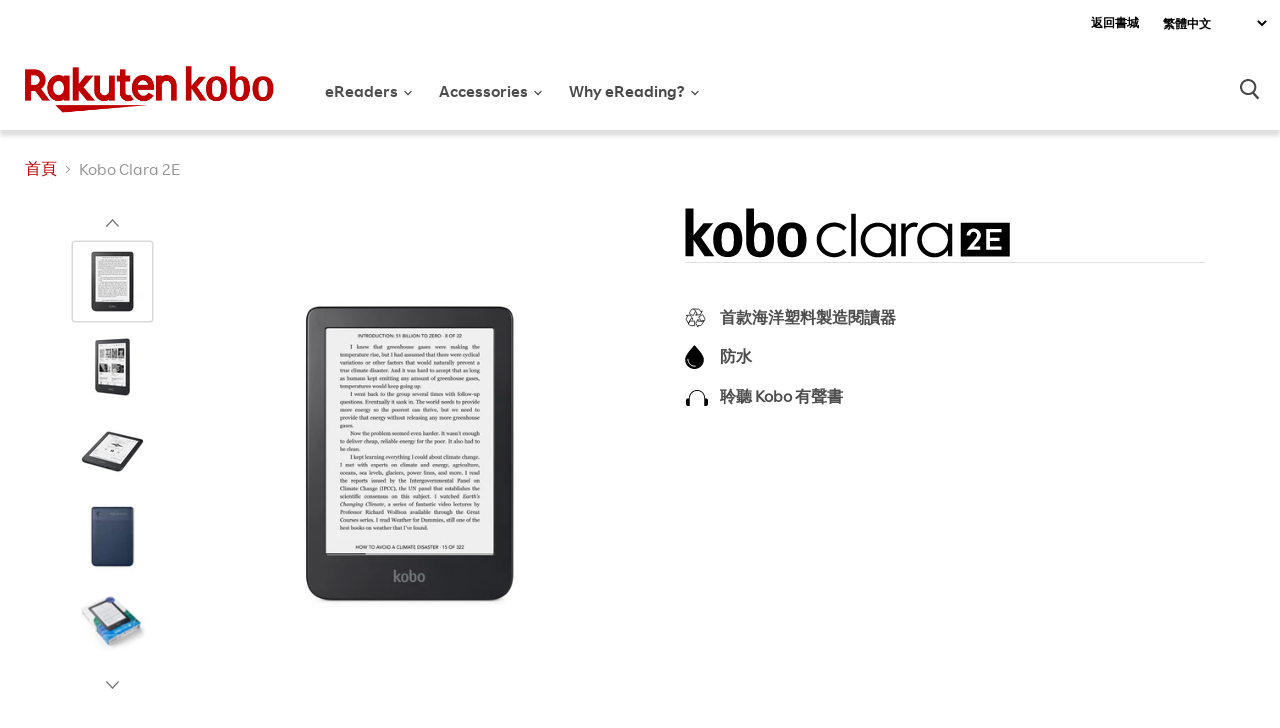

--- FILE ---
content_type: text/html; charset=utf-8
request_url: https://gl.kobobooks.com/zh/products/kobo-clara-2e
body_size: 60393
content:
















<!doctype html>
<html class="no-js no-touch" lang="zh-TW">
  <head>    
    
<!-- START ::: CHAT -->
	

<!-- END ::: CHAT -->

<!-- START ::: Webmaster Tools verification -->
        

    	
	<meta name="google-site-verification" content="rs4DVN3RyfilWEqSwSrJMc2IljsKcGdSjGxnFo9ghnc" />

    

	
	<meta name="google-site-verification" content="fDnbB0S3sue7WbSceaW6wEK4ymsTeo1VWmPviFw5TMU" />
    
    <meta name="google-site-verification" content="-k2CEmj-rsDEX5x-Y9lNtwZKzFDRmE3Gp2OHCKTDTVQ" />
    
<!-- END ::: Webmaster Tools verification -->
    
    <meta charset="utf-8">
    <meta http-equiv="x-ua-compatible" content="IE=edge">

    <link rel="preconnect" href="https://cdn.shopify.com">
    <link rel="preconnect" href="https://fonts.shopifycdn.com">
    <link rel="preconnect" href="https://v.shopify.com">
    <link rel="preconnect" href="https://cdn.shopifycloud.com">

    <meta name="format-detection" content="telephone=no">

    <title>Kobo Clara 2E
	        | Rakuten Kobo eReader Store Canada </title>

    
      <meta name="description" content="Get lost in a story with the Kobo Clara 2E eReader. Made with recycled materials, it includes features like a 6&quot; E Ink screen, waterproofing, ComfortLight Pro, and many more.">
    

    
  <link rel="shortcut icon" href="//gl.kobobooks.com/cdn/shop/files/Rakuten_logo_57x57_c1da5088-e489-4b0e-9c44-35f96412ea07_32x32.png?v=1621448757" type="image/png">


    
      <link rel="canonical" href="https://gl.kobobooks.com/zh/products/kobo-clara-2e" />
    

    
    
<!-- START ::: Hreflang tags -->
    
    




  
  
      
        
          
          


  
    

  

  
    
    
    
    

    
    

    <link rel="alternate" hreflang="x-default" href="https://gl.kobobooks.com/zh/products/kobo-clara-2e" />
  
    
    
    
    

    
    

    <link rel="alternate" hreflang="en-US" href="https://us.kobobooks.com/zh/products/kobo-clara-2e" />
  
    
    
    
    

    
    

    <link rel="alternate" hreflang="en-CA" href="https://ca.kobobooks.com/zh/products/kobo-clara-2e" />
  
    
    
    
    

    
    

    <link rel="alternate" hreflang="fr-CA" href="https://ca.kobobooks.com/fr/zh/products/kobo-clara-2e" />
  
    
    
    
    

    
    

    <link rel="alternate" hreflang="en-NZ" href="https://nz.kobobooks.com/zh/products/kobo-clara-2e" />
  
    
    
    
    

    
    

    <link rel="alternate" hreflang="en-AU" href="https://au.kobobooks.com/zh/products/kobo-clara-2e" />
  
    
    
    
    

    
    

    <link rel="alternate" hreflang="en-SG" href="https://sg.kobobooks.com/zh/products/kobo-clara-2e" />
  
    
    
    
    

    
    

    <link rel="alternate" hreflang="en-GB" href="https://uk.kobobooks.com/zh/products/kobo-clara-2e" />
  
    
    
    
    

    
    

    <link rel="alternate" hreflang="fr-FR" href="https://fr.kobobooks.com/zh/products/kobo-clara-2e" />
  
    
    
    
    

    
    

    <link rel="alternate" hreflang="fr-BE" href="https://be.kobobooks.com/zh/products/kobo-clara-2e" />
  
    
    
    
    

    
    

    <link rel="alternate" hreflang="nl-BE" href="https://be.kobobooks.com/nl/zh/products/kobo-clara-2e" />
  
    
    
    
    

    
    

    <link rel="alternate" hreflang="nl-NL" href="https://nl.kobobooks.com/zh/products/kobo-clara-2e" />
  
    
    
    
    

    
    

    <link rel="alternate" hreflang="es-ES" href="https://es.kobobooks.com/zh/products/kobo-clara-2e" />
  
    
    
    
    

    
    

    <link rel="alternate" hreflang="es-MX" href="https://gl.kobobooks.com/es/zh/products/kobo-clara-2e" />
  
    
    
    
    

    
    

    <link rel="alternate" hreflang="it-IT" href="https://it.kobobooks.com/zh/products/kobo-clara-2e" />
  
    
    
    
    

    
    

    <link rel="alternate" hreflang="pt-PT" href="https://pt.kobobooks.com/zh/products/kobo-clara-2e" />
  
    
    
    
    

    
    

    <link rel="alternate" hreflang="pt-BR" href="https://gl.kobobooks.com/pt/zh/products/kobo-clara-2e" />
  
    
    
    
    

    
    

    <link rel="alternate" hreflang="de-DE" href="https://gl.kobobooks.com/de/zh/products/kobo-clara-2e" />
  
    
    
    
    

    
    

    <link rel="alternate" hreflang="tr-TR" href="https://gl.kobobooks.com/tr/zh/products/kobo-clara-2e" />
  
    
    
    
    

    
    

    <link rel="alternate" hreflang="zh-CN" href="https://gl.kobobooks.com/zh/zh/products/kobo-clara-2e" />
  
    
    
    
    

    
    

    <link rel="alternate" hreflang="en-IE" href="https://eu.kobobooks.com/zh/products/kobo-clara-2e" />
  
    
    
    
    

    
    

    <link rel="alternate" hreflang="cs-CZ" href="https://eu.kobobooks.com/cs/zh/products/kobo-clara-2e" />
  
    
    
    
    

    
    

    <link rel="alternate" hreflang="pl-PL" href="https://eu.kobobooks.com/pl/zh/products/kobo-clara-2e" />
  
    
    
    
    

    
    

    <link rel="alternate" hreflang="ro-RO" href="https://eu.kobobooks.com/ro/zh/products/kobo-clara-2e" />
  
    
    
    
    

    
    

    <link rel="alternate" hreflang="sv-SE" href="https://eu.kobobooks.com/sv/zh/products/kobo-clara-2e" />
  



<!-- END ::: Hreflang tags -->

    <meta name="viewport" content="width=device-width">

    
    















<meta property="og:site_name" content="Rakuten Kobo (GL) eReader Store">
<meta property="og:url" content="https://gl.kobobooks.com/zh/products/kobo-clara-2e">
<meta property="og:title" content="Kobo Clara 2E">
<meta property="og:type" content="website">
<meta property="og:description" content="Get lost in a story with the Kobo Clara 2E eReader. Made with recycled materials, it includes features like a 6&quot; E Ink screen, waterproofing, ComfortLight Pro, and many more.">




    
    
    

    
    
    <meta
      property="og:image"
      content="https://gl.kobobooks.com/cdn/shop/files/EN-Device_Front_1080x1080_2_1200x1200.jpg?v=1729278578"
    />
    <meta
      property="og:image:secure_url"
      content="https://gl.kobobooks.com/cdn/shop/files/EN-Device_Front_1080x1080_2_1200x1200.jpg?v=1729278578"
    />
    <meta property="og:image:width" content="1200" />
    <meta property="og:image:height" content="1200" />
    
    
    <meta property="og:image:alt" content="Black Clara2e Front View. " />
  









  <meta name="twitter:site" content="@kobo">








<meta name="twitter:title" content="Kobo Clara 2E">
<meta name="twitter:description" content="Get lost in a story with the Kobo Clara 2E eReader. Made with recycled materials, it includes features like a 6&quot; E Ink screen, waterproofing, ComfortLight Pro, and many more.">


    
    
    
      
      
      <meta name="twitter:card" content="summary">
    
    
    <meta
      property="twitter:image"
      content="https://gl.kobobooks.com/cdn/shop/files/EN-Device_Front_1080x1080_2_1200x1200_crop_center.jpg?v=1729278578"
    />
    <meta property="twitter:image:width" content="1200" />
    <meta property="twitter:image:height" content="1200" />
    
    
    <meta property="twitter:image:alt" content="Black Clara2e Front View. " />
  

    <link rel="preload" href="" as="font" crossorigin="anonymous">
    <link rel="preload" as="style" href="//gl.kobobooks.com/cdn/shop/t/47/assets/theme.min.css?v=16375951098279882131764780101">

    
  <script>window.performance && window.performance.mark && window.performance.mark('shopify.content_for_header.start');</script><meta id="shopify-digital-wallet" name="shopify-digital-wallet" content="/8326249/digital_wallets/dialog">
<meta name="shopify-checkout-api-token" content="c83d2fbb0f98388ac7bb2dea6f3c0586">
<meta id="in-context-paypal-metadata" data-shop-id="8326249" data-venmo-supported="false" data-environment="production" data-locale="en_US" data-paypal-v4="true" data-currency="CAD">
<link rel="alternate" type="application/json+oembed" href="https://gl.kobobooks.com/zh/products/kobo-clara-2e.oembed">
<script async="async" src="/checkouts/internal/preloads.js?locale=zh-CA"></script>
<script id="shopify-features" type="application/json">{"accessToken":"c83d2fbb0f98388ac7bb2dea6f3c0586","betas":["rich-media-storefront-analytics"],"domain":"gl.kobobooks.com","predictiveSearch":true,"shopId":8326249,"locale":"zh-tw"}</script>
<script>var Shopify = Shopify || {};
Shopify.shop = "koboglobal.myshopify.com";
Shopify.locale = "zh-TW";
Shopify.currency = {"active":"CAD","rate":"1.0"};
Shopify.country = "CA";
Shopify.theme = {"name":"Master - Kobo","id":137266561111,"schema_name":"Empire","schema_version":"5.6.0","theme_store_id":null,"role":"main"};
Shopify.theme.handle = "null";
Shopify.theme.style = {"id":null,"handle":null};
Shopify.cdnHost = "gl.kobobooks.com/cdn";
Shopify.routes = Shopify.routes || {};
Shopify.routes.root = "/zh/";</script>
<script type="module">!function(o){(o.Shopify=o.Shopify||{}).modules=!0}(window);</script>
<script>!function(o){function n(){var o=[];function n(){o.push(Array.prototype.slice.apply(arguments))}return n.q=o,n}var t=o.Shopify=o.Shopify||{};t.loadFeatures=n(),t.autoloadFeatures=n()}(window);</script>
<script id="shop-js-analytics" type="application/json">{"pageType":"product"}</script>
<script defer="defer" async type="module" src="//gl.kobobooks.com/cdn/shopifycloud/shop-js/modules/v2/client.init-shop-cart-sync_BmDzIf2i.zh-TW.esm.js"></script>
<script defer="defer" async type="module" src="//gl.kobobooks.com/cdn/shopifycloud/shop-js/modules/v2/chunk.common_D58CaYJb.esm.js"></script>
<script type="module">
  await import("//gl.kobobooks.com/cdn/shopifycloud/shop-js/modules/v2/client.init-shop-cart-sync_BmDzIf2i.zh-TW.esm.js");
await import("//gl.kobobooks.com/cdn/shopifycloud/shop-js/modules/v2/chunk.common_D58CaYJb.esm.js");

  window.Shopify.SignInWithShop?.initShopCartSync?.({"fedCMEnabled":true,"windoidEnabled":true});

</script>
<script id="__st">var __st={"a":8326249,"offset":-18000,"reqid":"acedd485-68ab-4554-a37f-169726cc53db-1768443236","pageurl":"gl.kobobooks.com\/zh\/products\/kobo-clara-2e","u":"4f3262c517c7","p":"product","rtyp":"product","rid":6799553888343};</script>
<script>window.ShopifyPaypalV4VisibilityTracking = true;</script>
<script id="captcha-bootstrap">!function(){'use strict';const t='contact',e='account',n='new_comment',o=[[t,t],['blogs',n],['comments',n],[t,'customer']],c=[[e,'customer_login'],[e,'guest_login'],[e,'recover_customer_password'],[e,'create_customer']],r=t=>t.map((([t,e])=>`form[action*='/${t}']:not([data-nocaptcha='true']) input[name='form_type'][value='${e}']`)).join(','),a=t=>()=>t?[...document.querySelectorAll(t)].map((t=>t.form)):[];function s(){const t=[...o],e=r(t);return a(e)}const i='password',u='form_key',d=['recaptcha-v3-token','g-recaptcha-response','h-captcha-response',i],f=()=>{try{return window.sessionStorage}catch{return}},m='__shopify_v',_=t=>t.elements[u];function p(t,e,n=!1){try{const o=window.sessionStorage,c=JSON.parse(o.getItem(e)),{data:r}=function(t){const{data:e,action:n}=t;return t[m]||n?{data:e,action:n}:{data:t,action:n}}(c);for(const[e,n]of Object.entries(r))t.elements[e]&&(t.elements[e].value=n);n&&o.removeItem(e)}catch(o){console.error('form repopulation failed',{error:o})}}const l='form_type',E='cptcha';function T(t){t.dataset[E]=!0}const w=window,h=w.document,L='Shopify',v='ce_forms',y='captcha';let A=!1;((t,e)=>{const n=(g='f06e6c50-85a8-45c8-87d0-21a2b65856fe',I='https://cdn.shopify.com/shopifycloud/storefront-forms-hcaptcha/ce_storefront_forms_captcha_hcaptcha.v1.5.2.iife.js',D={infoText:'已受到 hCaptcha 保護',privacyText:'隱私',termsText:'條款'},(t,e,n)=>{const o=w[L][v],c=o.bindForm;if(c)return c(t,g,e,D).then(n);var r;o.q.push([[t,g,e,D],n]),r=I,A||(h.body.append(Object.assign(h.createElement('script'),{id:'captcha-provider',async:!0,src:r})),A=!0)});var g,I,D;w[L]=w[L]||{},w[L][v]=w[L][v]||{},w[L][v].q=[],w[L][y]=w[L][y]||{},w[L][y].protect=function(t,e){n(t,void 0,e),T(t)},Object.freeze(w[L][y]),function(t,e,n,w,h,L){const[v,y,A,g]=function(t,e,n){const i=e?o:[],u=t?c:[],d=[...i,...u],f=r(d),m=r(i),_=r(d.filter((([t,e])=>n.includes(e))));return[a(f),a(m),a(_),s()]}(w,h,L),I=t=>{const e=t.target;return e instanceof HTMLFormElement?e:e&&e.form},D=t=>v().includes(t);t.addEventListener('submit',(t=>{const e=I(t);if(!e)return;const n=D(e)&&!e.dataset.hcaptchaBound&&!e.dataset.recaptchaBound,o=_(e),c=g().includes(e)&&(!o||!o.value);(n||c)&&t.preventDefault(),c&&!n&&(function(t){try{if(!f())return;!function(t){const e=f();if(!e)return;const n=_(t);if(!n)return;const o=n.value;o&&e.removeItem(o)}(t);const e=Array.from(Array(32),(()=>Math.random().toString(36)[2])).join('');!function(t,e){_(t)||t.append(Object.assign(document.createElement('input'),{type:'hidden',name:u})),t.elements[u].value=e}(t,e),function(t,e){const n=f();if(!n)return;const o=[...t.querySelectorAll(`input[type='${i}']`)].map((({name:t})=>t)),c=[...d,...o],r={};for(const[a,s]of new FormData(t).entries())c.includes(a)||(r[a]=s);n.setItem(e,JSON.stringify({[m]:1,action:t.action,data:r}))}(t,e)}catch(e){console.error('failed to persist form',e)}}(e),e.submit())}));const S=(t,e)=>{t&&!t.dataset[E]&&(n(t,e.some((e=>e===t))),T(t))};for(const o of['focusin','change'])t.addEventListener(o,(t=>{const e=I(t);D(e)&&S(e,y())}));const B=e.get('form_key'),M=e.get(l),P=B&&M;t.addEventListener('DOMContentLoaded',(()=>{const t=y();if(P)for(const e of t)e.elements[l].value===M&&p(e,B);[...new Set([...A(),...v().filter((t=>'true'===t.dataset.shopifyCaptcha))])].forEach((e=>S(e,t)))}))}(h,new URLSearchParams(w.location.search),n,t,e,['guest_login'])})(!0,!0)}();</script>
<script integrity="sha256-4kQ18oKyAcykRKYeNunJcIwy7WH5gtpwJnB7kiuLZ1E=" data-source-attribution="shopify.loadfeatures" defer="defer" src="//gl.kobobooks.com/cdn/shopifycloud/storefront/assets/storefront/load_feature-a0a9edcb.js" crossorigin="anonymous"></script>
<script data-source-attribution="shopify.dynamic_checkout.dynamic.init">var Shopify=Shopify||{};Shopify.PaymentButton=Shopify.PaymentButton||{isStorefrontPortableWallets:!0,init:function(){window.Shopify.PaymentButton.init=function(){};var t=document.createElement("script");t.src="https://gl.kobobooks.com/cdn/shopifycloud/portable-wallets/latest/portable-wallets.zh-tw.js",t.type="module",document.head.appendChild(t)}};
</script>
<script data-source-attribution="shopify.dynamic_checkout.buyer_consent">
  function portableWalletsHideBuyerConsent(e){var t=document.getElementById("shopify-buyer-consent"),n=document.getElementById("shopify-subscription-policy-button");t&&n&&(t.classList.add("hidden"),t.setAttribute("aria-hidden","true"),n.removeEventListener("click",e))}function portableWalletsShowBuyerConsent(e){var t=document.getElementById("shopify-buyer-consent"),n=document.getElementById("shopify-subscription-policy-button");t&&n&&(t.classList.remove("hidden"),t.removeAttribute("aria-hidden"),n.addEventListener("click",e))}window.Shopify?.PaymentButton&&(window.Shopify.PaymentButton.hideBuyerConsent=portableWalletsHideBuyerConsent,window.Shopify.PaymentButton.showBuyerConsent=portableWalletsShowBuyerConsent);
</script>
<script data-source-attribution="shopify.dynamic_checkout.cart.bootstrap">document.addEventListener("DOMContentLoaded",(function(){function t(){return document.querySelector("shopify-accelerated-checkout-cart, shopify-accelerated-checkout")}if(t())Shopify.PaymentButton.init();else{new MutationObserver((function(e,n){t()&&(Shopify.PaymentButton.init(),n.disconnect())})).observe(document.body,{childList:!0,subtree:!0})}}));
</script>
<link id="shopify-accelerated-checkout-styles" rel="stylesheet" media="screen" href="https://gl.kobobooks.com/cdn/shopifycloud/portable-wallets/latest/accelerated-checkout-backwards-compat.css" crossorigin="anonymous">
<style id="shopify-accelerated-checkout-cart">
        #shopify-buyer-consent {
  margin-top: 1em;
  display: inline-block;
  width: 100%;
}

#shopify-buyer-consent.hidden {
  display: none;
}

#shopify-subscription-policy-button {
  background: none;
  border: none;
  padding: 0;
  text-decoration: underline;
  font-size: inherit;
  cursor: pointer;
}

#shopify-subscription-policy-button::before {
  box-shadow: none;
}

      </style>

<script>window.performance && window.performance.mark && window.performance.mark('shopify.content_for_header.end');</script>
  <!-- "snippets/shogun-products.liquid" was not rendered, the associated app was uninstalled -->

    
<!-- START ::: GDPR Helper -->
    <script>
//show banner

window.RakutenKobo = {};

window.RakutenKobo.customerPrivacy = {
  initGdprBanner: function () {    
    if (window.Shopify.customerPrivacy.shouldShowGDPRBanner()) {
      document.getElementById("shopify-privacy-banner-div").style.display = "block";
    }
    document.getElementById("shopify-privacy-banner-accept-button").addEventListener("click", function () {
      window.RakutenKobo.customerPrivacy.acceptGdpr();
    });
    document.getElementById("shopify-privacy-banner-decline-button").addEventListener("click", function () {
      window.RakutenKobo.customerPrivacy.declineGdpr();
    });
  },
  acceptGdpr: function () {
    window.Shopify.customerPrivacy.setTrackingConsent(true, this.hideBanner);
  },
  declineGdpr: function () {
    window.Shopify.customerPrivacy.setTrackingConsent(false, this.hideBanner);
  },
  hideBanner: function () {
    document.getElementById("shopify-privacy-banner-div").style.display = "none";
  },
  isRegulationEnforced: function () {
    return this.getShopifyConsentCookie() !== "";
  },
  userCanBeTracked: function () {
    if (this.isRegulationEnforced()) {
      var consentCookie = JSON.parse(this.getShopifyConsentCookie());
      if (consentCookie && consentCookie.reg === "") {
        return true;
      } else if (consentCookie && consentCookie.con && consentCookie.con.GDPR === "1") {
        return true;
      } else {
        return false;
      }
    } else {
      return true;
    }
  },
  getShopifyConsentCookie: function () {
    var cookieName = "_tracking_consent";
    var name = cookieName + "=";
    var decodedCookie = decodeURIComponent(document.cookie);
    var ca = decodedCookie.split(";");
    for (var i = 0; i < ca.length; i++) {
      var c = ca[i];
      while (c.charAt(0) == " ") {
        c = c.substring(1);
      }
      if (c.indexOf(name) == 0) {
        return c.substring(name.length, c.length);
      }
    }
    return "";
  },
};

//load features

window.Shopify.loadFeatures(
  [
    {
      name: "consent-tracking-api",
      version: "0.1",
    },
  ],
  (error) => {
    if (error) {
      throw error; // if you want to raise
    }
    window.RakutenKobo.customerPrivacy.initGdprBanner();
  }
);

//action on accept

//listen to accept

</script>
<!-- END ::: GDPR Helper -->  

    <link href="//gl.kobobooks.com/cdn/shop/t/47/assets/theme.min.css?v=16375951098279882131764780101" rel="stylesheet" type="text/css" media="all" />
    <link href="//gl.kobobooks.com/cdn/shop/t/47/assets/fonts.css?v=14065861286876690641764780101" rel="stylesheet" type="text/css" media="all" />
    <link href="//gl.kobobooks.com/cdn/shop/t/47/assets/stream-css.css?v=56281419636712303371764780101" rel="stylesheet" type="text/css" media="all" />

    
    <script>
      window.Theme = window.Theme || {};
      window.Theme.routes = {
        "root_url": "/zh",
        "account_url": "/zh/account",
        "account_login_url": "/zh/account/login",
        "account_logout_url": "/zh/account/logout",
        "account_register_url": "/zh/account/register",
        "account_addresses_url": "/zh/account/addresses",
        "collections_url": "/zh/collections",
        "all_products_collection_url": "/zh/collections/all",
        "search_url": "/zh/search",
        "cart_url": "/zh/cart",
        "cart_add_url": "/zh/cart/add",
        "cart_change_url": "/zh/cart/change",
        "cart_clear_url": "/zh/cart/clear",
        "product_recommendations_url": "/zh/recommendations/products",
      };
    </script>
<!-- TrustBox script -->	
    <script type="text/javascript" src="//widget.trustpilot.com/bootstrap/v5/tp.widget.bootstrap.min.js" async></script>
<!-- End TrustBox script -->
    
<!-- "snippets/pagefly-header.liquid" was not rendered, the associated app was uninstalled -->
 
<!-- "snippets/shogun-head.liquid" was not rendered, the associated app was uninstalled -->
    


<style>
  
  .shogun-content-en,
  .shogun-content-br,
  .shogun-content-nl,
  .shogun-content-tr,
  .shogun-content-mx,
  .shogun-content-de {
    display:none !important;
  }  

</style>




    <script src="//gl.kobobooks.com/cdn/shop/t/47/assets/global.js?v=113181501592637835771764780101" defer="defer"></script>

<!-- Flickity JS -->
    <link href="//gl.kobobooks.com/cdn/shop/t/47/assets/flickity.css?v=146806131006927404931765996475" rel="stylesheet" type="text/css" media="all" />
    <script src="//gl.kobobooks.com/cdn/shop/t/47/assets/flickity.js?v=114460508543641870001764780101"></script>
<!-- End Flickity JS -->
    
    <script src="//gl.kobobooks.com/cdn/shop/t/47/assets/product-tile.js?v=117008127600510969351764780101" defer></script><link href="//gl.kobobooks.com/cdn/shop/t/47/assets/product-tile.css?v=16252821684461347311764780101" rel="stylesheet" type="text/css" media="all" /><link href="https://monorail-edge.shopifysvc.com" rel="dns-prefetch">
<script>(function(){if ("sendBeacon" in navigator && "performance" in window) {try {var session_token_from_headers = performance.getEntriesByType('navigation')[0].serverTiming.find(x => x.name == '_s').description;} catch {var session_token_from_headers = undefined;}var session_cookie_matches = document.cookie.match(/_shopify_s=([^;]*)/);var session_token_from_cookie = session_cookie_matches && session_cookie_matches.length === 2 ? session_cookie_matches[1] : "";var session_token = session_token_from_headers || session_token_from_cookie || "";function handle_abandonment_event(e) {var entries = performance.getEntries().filter(function(entry) {return /monorail-edge.shopifysvc.com/.test(entry.name);});if (!window.abandonment_tracked && entries.length === 0) {window.abandonment_tracked = true;var currentMs = Date.now();var navigation_start = performance.timing.navigationStart;var payload = {shop_id: 8326249,url: window.location.href,navigation_start,duration: currentMs - navigation_start,session_token,page_type: "product"};window.navigator.sendBeacon("https://monorail-edge.shopifysvc.com/v1/produce", JSON.stringify({schema_id: "online_store_buyer_site_abandonment/1.1",payload: payload,metadata: {event_created_at_ms: currentMs,event_sent_at_ms: currentMs}}));}}window.addEventListener('pagehide', handle_abandonment_event);}}());</script>
<script id="web-pixels-manager-setup">(function e(e,d,r,n,o){if(void 0===o&&(o={}),!Boolean(null===(a=null===(i=window.Shopify)||void 0===i?void 0:i.analytics)||void 0===a?void 0:a.replayQueue)){var i,a;window.Shopify=window.Shopify||{};var t=window.Shopify;t.analytics=t.analytics||{};var s=t.analytics;s.replayQueue=[],s.publish=function(e,d,r){return s.replayQueue.push([e,d,r]),!0};try{self.performance.mark("wpm:start")}catch(e){}var l=function(){var e={modern:/Edge?\/(1{2}[4-9]|1[2-9]\d|[2-9]\d{2}|\d{4,})\.\d+(\.\d+|)|Firefox\/(1{2}[4-9]|1[2-9]\d|[2-9]\d{2}|\d{4,})\.\d+(\.\d+|)|Chrom(ium|e)\/(9{2}|\d{3,})\.\d+(\.\d+|)|(Maci|X1{2}).+ Version\/(15\.\d+|(1[6-9]|[2-9]\d|\d{3,})\.\d+)([,.]\d+|)( \(\w+\)|)( Mobile\/\w+|) Safari\/|Chrome.+OPR\/(9{2}|\d{3,})\.\d+\.\d+|(CPU[ +]OS|iPhone[ +]OS|CPU[ +]iPhone|CPU IPhone OS|CPU iPad OS)[ +]+(15[._]\d+|(1[6-9]|[2-9]\d|\d{3,})[._]\d+)([._]\d+|)|Android:?[ /-](13[3-9]|1[4-9]\d|[2-9]\d{2}|\d{4,})(\.\d+|)(\.\d+|)|Android.+Firefox\/(13[5-9]|1[4-9]\d|[2-9]\d{2}|\d{4,})\.\d+(\.\d+|)|Android.+Chrom(ium|e)\/(13[3-9]|1[4-9]\d|[2-9]\d{2}|\d{4,})\.\d+(\.\d+|)|SamsungBrowser\/([2-9]\d|\d{3,})\.\d+/,legacy:/Edge?\/(1[6-9]|[2-9]\d|\d{3,})\.\d+(\.\d+|)|Firefox\/(5[4-9]|[6-9]\d|\d{3,})\.\d+(\.\d+|)|Chrom(ium|e)\/(5[1-9]|[6-9]\d|\d{3,})\.\d+(\.\d+|)([\d.]+$|.*Safari\/(?![\d.]+ Edge\/[\d.]+$))|(Maci|X1{2}).+ Version\/(10\.\d+|(1[1-9]|[2-9]\d|\d{3,})\.\d+)([,.]\d+|)( \(\w+\)|)( Mobile\/\w+|) Safari\/|Chrome.+OPR\/(3[89]|[4-9]\d|\d{3,})\.\d+\.\d+|(CPU[ +]OS|iPhone[ +]OS|CPU[ +]iPhone|CPU IPhone OS|CPU iPad OS)[ +]+(10[._]\d+|(1[1-9]|[2-9]\d|\d{3,})[._]\d+)([._]\d+|)|Android:?[ /-](13[3-9]|1[4-9]\d|[2-9]\d{2}|\d{4,})(\.\d+|)(\.\d+|)|Mobile Safari.+OPR\/([89]\d|\d{3,})\.\d+\.\d+|Android.+Firefox\/(13[5-9]|1[4-9]\d|[2-9]\d{2}|\d{4,})\.\d+(\.\d+|)|Android.+Chrom(ium|e)\/(13[3-9]|1[4-9]\d|[2-9]\d{2}|\d{4,})\.\d+(\.\d+|)|Android.+(UC? ?Browser|UCWEB|U3)[ /]?(15\.([5-9]|\d{2,})|(1[6-9]|[2-9]\d|\d{3,})\.\d+)\.\d+|SamsungBrowser\/(5\.\d+|([6-9]|\d{2,})\.\d+)|Android.+MQ{2}Browser\/(14(\.(9|\d{2,})|)|(1[5-9]|[2-9]\d|\d{3,})(\.\d+|))(\.\d+|)|K[Aa][Ii]OS\/(3\.\d+|([4-9]|\d{2,})\.\d+)(\.\d+|)/},d=e.modern,r=e.legacy,n=navigator.userAgent;return n.match(d)?"modern":n.match(r)?"legacy":"unknown"}(),u="modern"===l?"modern":"legacy",c=(null!=n?n:{modern:"",legacy:""})[u],f=function(e){return[e.baseUrl,"/wpm","/b",e.hashVersion,"modern"===e.buildTarget?"m":"l",".js"].join("")}({baseUrl:d,hashVersion:r,buildTarget:u}),m=function(e){var d=e.version,r=e.bundleTarget,n=e.surface,o=e.pageUrl,i=e.monorailEndpoint;return{emit:function(e){var a=e.status,t=e.errorMsg,s=(new Date).getTime(),l=JSON.stringify({metadata:{event_sent_at_ms:s},events:[{schema_id:"web_pixels_manager_load/3.1",payload:{version:d,bundle_target:r,page_url:o,status:a,surface:n,error_msg:t},metadata:{event_created_at_ms:s}}]});if(!i)return console&&console.warn&&console.warn("[Web Pixels Manager] No Monorail endpoint provided, skipping logging."),!1;try{return self.navigator.sendBeacon.bind(self.navigator)(i,l)}catch(e){}var u=new XMLHttpRequest;try{return u.open("POST",i,!0),u.setRequestHeader("Content-Type","text/plain"),u.send(l),!0}catch(e){return console&&console.warn&&console.warn("[Web Pixels Manager] Got an unhandled error while logging to Monorail."),!1}}}}({version:r,bundleTarget:l,surface:e.surface,pageUrl:self.location.href,monorailEndpoint:e.monorailEndpoint});try{o.browserTarget=l,function(e){var d=e.src,r=e.async,n=void 0===r||r,o=e.onload,i=e.onerror,a=e.sri,t=e.scriptDataAttributes,s=void 0===t?{}:t,l=document.createElement("script"),u=document.querySelector("head"),c=document.querySelector("body");if(l.async=n,l.src=d,a&&(l.integrity=a,l.crossOrigin="anonymous"),s)for(var f in s)if(Object.prototype.hasOwnProperty.call(s,f))try{l.dataset[f]=s[f]}catch(e){}if(o&&l.addEventListener("load",o),i&&l.addEventListener("error",i),u)u.appendChild(l);else{if(!c)throw new Error("Did not find a head or body element to append the script");c.appendChild(l)}}({src:f,async:!0,onload:function(){if(!function(){var e,d;return Boolean(null===(d=null===(e=window.Shopify)||void 0===e?void 0:e.analytics)||void 0===d?void 0:d.initialized)}()){var d=window.webPixelsManager.init(e)||void 0;if(d){var r=window.Shopify.analytics;r.replayQueue.forEach((function(e){var r=e[0],n=e[1],o=e[2];d.publishCustomEvent(r,n,o)})),r.replayQueue=[],r.publish=d.publishCustomEvent,r.visitor=d.visitor,r.initialized=!0}}},onerror:function(){return m.emit({status:"failed",errorMsg:"".concat(f," has failed to load")})},sri:function(e){var d=/^sha384-[A-Za-z0-9+/=]+$/;return"string"==typeof e&&d.test(e)}(c)?c:"",scriptDataAttributes:o}),m.emit({status:"loading"})}catch(e){m.emit({status:"failed",errorMsg:(null==e?void 0:e.message)||"Unknown error"})}}})({shopId: 8326249,storefrontBaseUrl: "https://gl.kobobooks.com",extensionsBaseUrl: "https://extensions.shopifycdn.com/cdn/shopifycloud/web-pixels-manager",monorailEndpoint: "https://monorail-edge.shopifysvc.com/unstable/produce_batch",surface: "storefront-renderer",enabledBetaFlags: ["2dca8a86"],webPixelsConfigList: [{"id":"354943063","configuration":"{\"config\":\"{\\\"pixel_id\\\":\\\"G-06PEPHSVWK\\\",\\\"gtag_events\\\":[{\\\"type\\\":\\\"purchase\\\",\\\"action_label\\\":\\\"G-06PEPHSVWK\\\"},{\\\"type\\\":\\\"page_view\\\",\\\"action_label\\\":\\\"G-06PEPHSVWK\\\"},{\\\"type\\\":\\\"view_item\\\",\\\"action_label\\\":\\\"G-06PEPHSVWK\\\"},{\\\"type\\\":\\\"search\\\",\\\"action_label\\\":\\\"G-06PEPHSVWK\\\"},{\\\"type\\\":\\\"add_to_cart\\\",\\\"action_label\\\":\\\"G-06PEPHSVWK\\\"},{\\\"type\\\":\\\"begin_checkout\\\",\\\"action_label\\\":\\\"G-06PEPHSVWK\\\"},{\\\"type\\\":\\\"add_payment_info\\\",\\\"action_label\\\":\\\"G-06PEPHSVWK\\\"}],\\\"enable_monitoring_mode\\\":false}\"}","eventPayloadVersion":"v1","runtimeContext":"OPEN","scriptVersion":"b2a88bafab3e21179ed38636efcd8a93","type":"APP","apiClientId":1780363,"privacyPurposes":[],"dataSharingAdjustments":{"protectedCustomerApprovalScopes":["read_customer_address","read_customer_email","read_customer_name","read_customer_personal_data","read_customer_phone"]}},{"id":"26869847","eventPayloadVersion":"1","runtimeContext":"LAX","scriptVersion":"1","type":"CUSTOM","privacyPurposes":["ANALYTICS","MARKETING","SALE_OF_DATA"],"name":"Kobo - Bing Tracking"},{"id":"26902615","eventPayloadVersion":"1","runtimeContext":"LAX","scriptVersion":"1","type":"CUSTOM","privacyPurposes":["ANALYTICS","MARKETING","SALE_OF_DATA"],"name":"Kobo - Facebook"},{"id":"26935383","eventPayloadVersion":"1","runtimeContext":"LAX","scriptVersion":"1","type":"CUSTOM","privacyPurposes":["ANALYTICS","MARKETING","SALE_OF_DATA"],"name":"Kobo - GTM - Head"},{"id":"26968151","eventPayloadVersion":"1","runtimeContext":"LAX","scriptVersion":"1","type":"CUSTOM","privacyPurposes":["ANALYTICS","MARKETING","SALE_OF_DATA"],"name":"Kobo - Hotjar"},{"id":"27000919","eventPayloadVersion":"1","runtimeContext":"LAX","scriptVersion":"1","type":"CUSTOM","privacyPurposes":["ANALYTICS","MARKETING","SALE_OF_DATA"],"name":"Kobo - Pinterest"},{"id":"27033687","eventPayloadVersion":"1","runtimeContext":"LAX","scriptVersion":"1","type":"CUSTOM","privacyPurposes":["ANALYTICS","MARKETING","SALE_OF_DATA"],"name":"Kobo - Rakuten Marketing"},{"id":"65372247","eventPayloadVersion":"v1","runtimeContext":"LAX","scriptVersion":"1","type":"CUSTOM","privacyPurposes":["MARKETING"],"name":"Meta pixel (migrated)"},{"id":"shopify-app-pixel","configuration":"{}","eventPayloadVersion":"v1","runtimeContext":"STRICT","scriptVersion":"0450","apiClientId":"shopify-pixel","type":"APP","privacyPurposes":["ANALYTICS","MARKETING"]},{"id":"shopify-custom-pixel","eventPayloadVersion":"v1","runtimeContext":"LAX","scriptVersion":"0450","apiClientId":"shopify-pixel","type":"CUSTOM","privacyPurposes":["ANALYTICS","MARKETING"]}],isMerchantRequest: false,initData: {"shop":{"name":"Rakuten Kobo (GL) eReader Store","paymentSettings":{"currencyCode":"CAD"},"myshopifyDomain":"koboglobal.myshopify.com","countryCode":"CA","storefrontUrl":"https:\/\/gl.kobobooks.com\/zh"},"customer":null,"cart":null,"checkout":null,"productVariants":[{"price":{"amount":0.0,"currencyCode":"CAD"},"product":{"title":"Kobo Clara 2E","vendor":"Rakuten Kobo eReader Store","id":"6799553888343","untranslatedTitle":"Kobo Clara 2E","url":"\/zh\/products\/kobo-clara-2e","type":"eReader"},"id":"39924041842775","image":{"src":"\/\/gl.kobobooks.com\/cdn\/shop\/files\/EN-Device_Front_1080x1080_2.jpg?v=1729278578"},"sku":"N506-KU-OB-K-EP","title":"Default Title","untranslatedTitle":"Default Title"}],"purchasingCompany":null},},"https://gl.kobobooks.com/cdn","7cecd0b6w90c54c6cpe92089d5m57a67346",{"modern":"","legacy":""},{"shopId":"8326249","storefrontBaseUrl":"https:\/\/gl.kobobooks.com","extensionBaseUrl":"https:\/\/extensions.shopifycdn.com\/cdn\/shopifycloud\/web-pixels-manager","surface":"storefront-renderer","enabledBetaFlags":"[\"2dca8a86\"]","isMerchantRequest":"false","hashVersion":"7cecd0b6w90c54c6cpe92089d5m57a67346","publish":"custom","events":"[[\"page_viewed\",{}],[\"product_viewed\",{\"productVariant\":{\"price\":{\"amount\":0.0,\"currencyCode\":\"CAD\"},\"product\":{\"title\":\"Kobo Clara 2E\",\"vendor\":\"Rakuten Kobo eReader Store\",\"id\":\"6799553888343\",\"untranslatedTitle\":\"Kobo Clara 2E\",\"url\":\"\/zh\/products\/kobo-clara-2e\",\"type\":\"eReader\"},\"id\":\"39924041842775\",\"image\":{\"src\":\"\/\/gl.kobobooks.com\/cdn\/shop\/files\/EN-Device_Front_1080x1080_2.jpg?v=1729278578\"},\"sku\":\"N506-KU-OB-K-EP\",\"title\":\"Default Title\",\"untranslatedTitle\":\"Default Title\"}}]]"});</script><script>
  window.ShopifyAnalytics = window.ShopifyAnalytics || {};
  window.ShopifyAnalytics.meta = window.ShopifyAnalytics.meta || {};
  window.ShopifyAnalytics.meta.currency = 'CAD';
  var meta = {"product":{"id":6799553888343,"gid":"gid:\/\/shopify\/Product\/6799553888343","vendor":"Rakuten Kobo eReader Store","type":"eReader","handle":"kobo-clara-2e","variants":[{"id":39924041842775,"price":0,"name":"Kobo Clara 2E","public_title":null,"sku":"N506-KU-OB-K-EP"}],"remote":false},"page":{"pageType":"product","resourceType":"product","resourceId":6799553888343,"requestId":"acedd485-68ab-4554-a37f-169726cc53db-1768443236"}};
  for (var attr in meta) {
    window.ShopifyAnalytics.meta[attr] = meta[attr];
  }
</script>
<script class="analytics">
  (function () {
    var customDocumentWrite = function(content) {
      var jquery = null;

      if (window.jQuery) {
        jquery = window.jQuery;
      } else if (window.Checkout && window.Checkout.$) {
        jquery = window.Checkout.$;
      }

      if (jquery) {
        jquery('body').append(content);
      }
    };

    var hasLoggedConversion = function(token) {
      if (token) {
        return document.cookie.indexOf('loggedConversion=' + token) !== -1;
      }
      return false;
    }

    var setCookieIfConversion = function(token) {
      if (token) {
        var twoMonthsFromNow = new Date(Date.now());
        twoMonthsFromNow.setMonth(twoMonthsFromNow.getMonth() + 2);

        document.cookie = 'loggedConversion=' + token + '; expires=' + twoMonthsFromNow;
      }
    }

    var trekkie = window.ShopifyAnalytics.lib = window.trekkie = window.trekkie || [];
    if (trekkie.integrations) {
      return;
    }
    trekkie.methods = [
      'identify',
      'page',
      'ready',
      'track',
      'trackForm',
      'trackLink'
    ];
    trekkie.factory = function(method) {
      return function() {
        var args = Array.prototype.slice.call(arguments);
        args.unshift(method);
        trekkie.push(args);
        return trekkie;
      };
    };
    for (var i = 0; i < trekkie.methods.length; i++) {
      var key = trekkie.methods[i];
      trekkie[key] = trekkie.factory(key);
    }
    trekkie.load = function(config) {
      trekkie.config = config || {};
      trekkie.config.initialDocumentCookie = document.cookie;
      var first = document.getElementsByTagName('script')[0];
      var script = document.createElement('script');
      script.type = 'text/javascript';
      script.onerror = function(e) {
        var scriptFallback = document.createElement('script');
        scriptFallback.type = 'text/javascript';
        scriptFallback.onerror = function(error) {
                var Monorail = {
      produce: function produce(monorailDomain, schemaId, payload) {
        var currentMs = new Date().getTime();
        var event = {
          schema_id: schemaId,
          payload: payload,
          metadata: {
            event_created_at_ms: currentMs,
            event_sent_at_ms: currentMs
          }
        };
        return Monorail.sendRequest("https://" + monorailDomain + "/v1/produce", JSON.stringify(event));
      },
      sendRequest: function sendRequest(endpointUrl, payload) {
        // Try the sendBeacon API
        if (window && window.navigator && typeof window.navigator.sendBeacon === 'function' && typeof window.Blob === 'function' && !Monorail.isIos12()) {
          var blobData = new window.Blob([payload], {
            type: 'text/plain'
          });

          if (window.navigator.sendBeacon(endpointUrl, blobData)) {
            return true;
          } // sendBeacon was not successful

        } // XHR beacon

        var xhr = new XMLHttpRequest();

        try {
          xhr.open('POST', endpointUrl);
          xhr.setRequestHeader('Content-Type', 'text/plain');
          xhr.send(payload);
        } catch (e) {
          console.log(e);
        }

        return false;
      },
      isIos12: function isIos12() {
        return window.navigator.userAgent.lastIndexOf('iPhone; CPU iPhone OS 12_') !== -1 || window.navigator.userAgent.lastIndexOf('iPad; CPU OS 12_') !== -1;
      }
    };
    Monorail.produce('monorail-edge.shopifysvc.com',
      'trekkie_storefront_load_errors/1.1',
      {shop_id: 8326249,
      theme_id: 137266561111,
      app_name: "storefront",
      context_url: window.location.href,
      source_url: "//gl.kobobooks.com/cdn/s/trekkie.storefront.55c6279c31a6628627b2ba1c5ff367020da294e2.min.js"});

        };
        scriptFallback.async = true;
        scriptFallback.src = '//gl.kobobooks.com/cdn/s/trekkie.storefront.55c6279c31a6628627b2ba1c5ff367020da294e2.min.js';
        first.parentNode.insertBefore(scriptFallback, first);
      };
      script.async = true;
      script.src = '//gl.kobobooks.com/cdn/s/trekkie.storefront.55c6279c31a6628627b2ba1c5ff367020da294e2.min.js';
      first.parentNode.insertBefore(script, first);
    };
    trekkie.load(
      {"Trekkie":{"appName":"storefront","development":false,"defaultAttributes":{"shopId":8326249,"isMerchantRequest":null,"themeId":137266561111,"themeCityHash":"8534067923774866490","contentLanguage":"zh-TW","currency":"CAD"},"isServerSideCookieWritingEnabled":true,"monorailRegion":"shop_domain","enabledBetaFlags":["65f19447"]},"Session Attribution":{},"S2S":{"facebookCapiEnabled":false,"source":"trekkie-storefront-renderer","apiClientId":580111}}
    );

    var loaded = false;
    trekkie.ready(function() {
      if (loaded) return;
      loaded = true;

      window.ShopifyAnalytics.lib = window.trekkie;

      var originalDocumentWrite = document.write;
      document.write = customDocumentWrite;
      try { window.ShopifyAnalytics.merchantGoogleAnalytics.call(this); } catch(error) {};
      document.write = originalDocumentWrite;

      window.ShopifyAnalytics.lib.page(null,{"pageType":"product","resourceType":"product","resourceId":6799553888343,"requestId":"acedd485-68ab-4554-a37f-169726cc53db-1768443236","shopifyEmitted":true});

      var match = window.location.pathname.match(/checkouts\/(.+)\/(thank_you|post_purchase)/)
      var token = match? match[1]: undefined;
      if (!hasLoggedConversion(token)) {
        setCookieIfConversion(token);
        window.ShopifyAnalytics.lib.track("Viewed Product",{"currency":"CAD","variantId":39924041842775,"productId":6799553888343,"productGid":"gid:\/\/shopify\/Product\/6799553888343","name":"Kobo Clara 2E","price":"0.00","sku":"N506-KU-OB-K-EP","brand":"Rakuten Kobo eReader Store","variant":null,"category":"eReader","nonInteraction":true,"remote":false},undefined,undefined,{"shopifyEmitted":true});
      window.ShopifyAnalytics.lib.track("monorail:\/\/trekkie_storefront_viewed_product\/1.1",{"currency":"CAD","variantId":39924041842775,"productId":6799553888343,"productGid":"gid:\/\/shopify\/Product\/6799553888343","name":"Kobo Clara 2E","price":"0.00","sku":"N506-KU-OB-K-EP","brand":"Rakuten Kobo eReader Store","variant":null,"category":"eReader","nonInteraction":true,"remote":false,"referer":"https:\/\/gl.kobobooks.com\/zh\/products\/kobo-clara-2e"});
      }
    });


        var eventsListenerScript = document.createElement('script');
        eventsListenerScript.async = true;
        eventsListenerScript.src = "//gl.kobobooks.com/cdn/shopifycloud/storefront/assets/shop_events_listener-3da45d37.js";
        document.getElementsByTagName('head')[0].appendChild(eventsListenerScript);

})();</script>
  <script>
  if (!window.ga || (window.ga && typeof window.ga !== 'function')) {
    window.ga = function ga() {
      (window.ga.q = window.ga.q || []).push(arguments);
      if (window.Shopify && window.Shopify.analytics && typeof window.Shopify.analytics.publish === 'function') {
        window.Shopify.analytics.publish("ga_stub_called", {}, {sendTo: "google_osp_migration"});
      }
      console.error("Shopify's Google Analytics stub called with:", Array.from(arguments), "\nSee https://help.shopify.com/manual/promoting-marketing/pixels/pixel-migration#google for more information.");
    };
    if (window.Shopify && window.Shopify.analytics && typeof window.Shopify.analytics.publish === 'function') {
      window.Shopify.analytics.publish("ga_stub_initialized", {}, {sendTo: "google_osp_migration"});
    }
  }
</script>
<script
  defer
  src="https://gl.kobobooks.com/cdn/shopifycloud/perf-kit/shopify-perf-kit-3.0.3.min.js"
  data-application="storefront-renderer"
  data-shop-id="8326249"
  data-render-region="gcp-us-central1"
  data-page-type="product"
  data-theme-instance-id="137266561111"
  data-theme-name="Empire"
  data-theme-version="5.6.0"
  data-monorail-region="shop_domain"
  data-resource-timing-sampling-rate="10"
  data-shs="true"
  data-shs-beacon="true"
  data-shs-export-with-fetch="true"
  data-shs-logs-sample-rate="1"
  data-shs-beacon-endpoint="https://gl.kobobooks.com/api/collect"
></script>
</head> 

  <body class="template-product" data-instant-allow-query-string data-reduce-animations>
    <!-- START ::: GDPR Helper -->
    

<style>

      #shopify-privacy-banner-div {
        box-shadow: 0px 0px 0px rgba(63, 63, 68, 0.05), 0px 1px 3px rgba(63, 63, 68, 0.15);
        position: fixed;
        bottom: 0%;
        width: 100%;        
        opacity: 1;
        z-index: 9999;
        padding: 0;
    	background-color: rgba(0,0,0,.9);
      }
      #shopify-privacy-banner-div:after {
        content:"";
        display:block;
        clear:both;
      }

      #shopify-privacy-banner-inner-div {
        position: relative;
  		padding: 10px;
    	max-width: 1350px;
    	margin: 15px auto;
      }

      #shopify-privacy-banner-inner-div:after {
        content:"";
        display:block;
        clear:both;
      }

      #shopify-privacy-banner-body-div {
        float: left;
      }
      
      #shopify-privacy-banner-div h3 {
        color: #FFFFFF;
        font-family: rakuten-serif, Trebuchet MS, sans-serif !important;
        font-size: 120%;
        margin-bottom: 0;
        font-weight:bold;
      }
      #shopify-privacy-banner-div p {
        color: #FFFFFF;
        font-family: rakuten-sans, inherit;
      }
      #shopify-privacy-banner-div a {
        color: #FFFFFF;
        text-decoration: underline;
      }
      #shopify-privacy-banner-div button {        
        text-decoration: none;
        font-family: rakuten-sans-semibold, inherit;
        border-radius: 0px;
        padding: 5px 20px;
        margin:15px 5px 0 0;
		min-width: 250px;
    	font-weight: 400;
      }
      #shopify-privacy-banner-div button:hover {
        cursor: pointer;
      }
      
      #shopify-privacy-banner-div button.decline,
      #shopify-privacy-banner-div button.accept {
        background:#FFFFFF;
        color:#000000;
        border:2px solid #FFFFFF;
      }
      
      #shopify-privacy-banner-button-div {
        float: left;
      }
      
      #shopify-privacy-banner-body-div h3 {
      font-family: rakuten-serif, Trebuchet MS, sans-serif !important;
}

@media only screen and (min-width: 768px) and (max-width: 959px) {
  #shopify-privacy-banner-inner-div { 
    max-width: 748px;
  }
}

@media only screen and (max-width: 420px) {   
  
  #shopify-privacy-banner-button-div,
  #shopify-privacy-banner-accept-button,
  #shopify-privacy-banner-decline-button {    
    width: 100% !important;
  }  
}
      
</style>
    <!-- END ::: GDPR Helper -->  
    <script>
      document.documentElement.className=document.documentElement.className.replace(/\bno-js\b/,'js');
      if(window.Shopify&&window.Shopify.designMode)document.documentElement.className+=' in-theme-editor';
      if(('ontouchstart' in window)||window.DocumentTouch&&document instanceof DocumentTouch)document.documentElement.className=document.documentElement.className.replace(/\bno-touch\b/,'has-touch');
    </script>
    <a class="skip-to-main" href="#site-main">Skip to content</a>
    <div id="shopify-section-static-announcement" class="shopify-section site-announcement"><script
  type="application/json"
  data-section-id="static-announcement"
  data-section-type="static-announcement">
</script>










</div>
    <header
      class="site-header site-header-nav--open"
      role="banner"
      data-site-header
    >
      <div id="shopify-section-static-header" class="shopify-section site-header-wrapper"><script
  type="application/json"
  data-section-id="static-header"
  data-section-type="static-header"
  data-section-data>
  {
    "settings": {
      "sticky_header": true,
      "live_search": {
        "enable": false,
        "enable_images": true,
        "enable_content": true,
        "money_format": "${{amount}}",
        "show_mobile_search_bar": true,
        "context": {
          "view_all_results": "View all results",
          "view_all_products": "View all products",
          "content_results": {
            "title": "Pages \u0026amp; Posts",
            "no_results": "No results."
          },
          "no_results_products": {
            "title": "No products for “*terms*”.",
            "title_in_category": "No products for “*terms*” in *category*.",
            "message": "Sorry, we couldn’t find any matches."
          }
        }
      }
    }
  }
</script>




<style data-shopify>
  .site-logo {
    max-width: 250px;
  }

@media screen and (max-width: 415px) {
  .site-logo {
    max-width: 185px;
    padding-top: 5px;
  }
}

@media screen and (max-width: 330px) {
  .site-logo {
    max-width: 140px;
  }
}

  .site-logo-image {
    max-height: 100px;
  }
</style>

<div class="site-header-main site-header-language_switcher">

<a class="site-header-navmenu-link" href="http://Kobo.com">返回書城</a>

<span class="ly-custom-0"></span>

<style>  

.ly-custom-0 select {
  padding:10px !important;
  font-size: 12px;
  font-weight:700;
}  
  
.site-header-language_switcher .site-header-navmenu-link { 
  margin-top: 10px;  
  margin-right: 10px;  
}

.ly-switcher-kobo-mobile div {
  background-color: #f7f7f7;
  padding:0 1.5625rem;
  width:100%;
} 
  
</style>

</div>

  
<div
  class="
    site-header-main  
    
  "
  data-site-header-main
  data-site-header-sticky
  
    data-site-header-mobile-search-bar
  
>
  <button class="site-header-menu-toggle" data-menu-toggle>
    <div class="site-header-menu-toggle--button" tabindex="-1">
      <span class="toggle-icon--bar toggle-icon--bar-top"></span>
      <span class="toggle-icon--bar toggle-icon--bar-middle"></span>
      <span class="toggle-icon--bar toggle-icon--bar-bottom"></span>
      <span class="visually-hidden">Menu</span>
    </div>
  </button>

  

<div
    class="
      site-header-main-content
      
    "
 >
    <div class="site-header-logo">
      <a
        class="site-logo"
        aria-label="Rakuten Kobo eReader Store home"
        href="/zh">
        
          
          

          

  

  <img
    
      src="//gl.kobobooks.com/cdn/shop/files/RakutenKobo_horizontal_RGB_-_Email_950x190_b87d4536-927e-4abd-b091-1ecedf5f2f8e_950x190.png?v=1621358510"
    
    alt=""
    

    
      data-rimg
      srcset="//gl.kobobooks.com/cdn/shop/files/RakutenKobo_horizontal_RGB_-_Email_950x190_b87d4536-927e-4abd-b091-1ecedf5f2f8e_950x190.png?v=1621358510 1x"
    

    class="site-logo-image"
    
    
  >




        
      </a>
    </div>
  
        <div
          class="
            site-navigation-wrapper
            
            
          "
          data-site-navigation
          id="site-header-nav"
        >
          <nav
            class="site-navigation"
            aria-label="Main"
          >
            



<ul
  class="navmenu navmenu-depth-1"
  data-navmenu
>
  
    
    

    
    
    
    
    


    <li
      class="navmenu-item      navmenu-item-parent      navmenu-id-ereaders      navmenu-meganav-item-parent"
      data-navmenu-meganav-trigger
      data-navmenu-parent
      
    >
      <a
        class="navmenu-link navmenu-link-parent "
        href="/zh/collections/ereaders"
        
          aria-haspopup="true"
          aria-expanded="false"
        
      >
    
        eReaders
      
        
          <span
            class="navmenu-icon navmenu-icon-depth-1"
            data-navmenu-trigger
          >
            <svg
  aria-hidden="true"
  focusable="false"
  role="presentation"
  width="8"
  height="6"
  viewBox="0 0 8 6"
  fill="none"
  xmlns="http://www.w3.org/2000/svg"
>
<path class="icon-chevron-down-left" d="M4 4.5L7 1.5" stroke="currentColor" stroke-width="1.25" stroke-linecap="square"/>
<path class="icon-chevron-down-right" d="M4 4.5L1 1.5" stroke="currentColor" stroke-width="1.25" stroke-linecap="square"/>
</svg>

          </span>
        
      </a>

      
        
          




<div
  class="navmenu-submenu  navmenu-meganav  navmenu-meganav--desktop"
  data-navmenu-submenu
  data-meganav-menu
  data-meganav-id="1517255946962"
>
  <div class="navmenu-meganav-wrapper">
    



    <ul
      class="navmenu  navmenu-depth-2  navmenu-meganav-items"
      
    >
      
<li
          class="navmenu-item          navmenu-item-parent          navmenu-id-kobo-elipsa-2e          navmenu-meganav-item"
          
          
          >
            
          <a href="/zh/products/kobo-elipsa-2e" class="navmenu-item-text navmenu-link-parent">
            
              

  

  <img
    
      src="//gl.kobobooks.com/cdn/shop/files/Elipsa2E_TopNav_Device_100x103.png?v=1710272023"
    
    alt="none"
    

    
      data-rimg
      srcset="//gl.kobobooks.com/cdn/shop/files/Elipsa2E_TopNav_Device_100x103.png?v=1710272023 1x, //gl.kobobooks.com/cdn/shop/files/Elipsa2E_TopNav_Device_200x206.png?v=1710272023 2x"
    

    class="navmenu-meganav--image-container"
    
    
  >




            
            Kobo Elipsa 2E
          </a>

          

          










<ul
  class="navmenu navmenu-depth-3 navmenu-submenu"
  data-navmenu
  
  data-navmenu-submenu
  
>
  
</ul>

        </li>
      
<li
          class="navmenu-item          navmenu-item-parent          navmenu-id-kobo-sage          navmenu-meganav-item"
          
          
          >
            
          <a href="/zh/products/kobo-sage" class="navmenu-item-text navmenu-link-parent">
            
              

  

  <img
    
      src="//gl.kobobooks.com/cdn/shop/files/Sage_TopNav_Device_100x103.png?v=1710272023"
    
    alt="none"
    

    
      data-rimg
      srcset="//gl.kobobooks.com/cdn/shop/files/Sage_TopNav_Device_100x103.png?v=1710272023 1x, //gl.kobobooks.com/cdn/shop/files/Sage_TopNav_Device_200x206.png?v=1710272023 2x"
    

    class="navmenu-meganav--image-container"
    
    
  >




            
            Kobo Sage
          </a>

          

          










<ul
  class="navmenu navmenu-depth-3 navmenu-submenu"
  data-navmenu
  
  data-navmenu-submenu
  
>
  
</ul>

        </li>
      
<li
          class="navmenu-item          navmenu-item-parent          navmenu-id-kobo-libra-colour          navmenu-meganav-item"
          
          
          >
            
          <a href="/zh/products/kobo-libra-colour" class="navmenu-item-text navmenu-link-parent">
            
              

  

  <img
    
      src="//gl.kobobooks.com/cdn/shop/files/LibraDual-ShopifyTopNav_Device_200x206_6a6ac79b-4e88-49c4-8f08-533a3aa9975a_100x103.png?v=1758206948"
    
    alt="none"
    

    
      data-rimg
      srcset="//gl.kobobooks.com/cdn/shop/files/LibraDual-ShopifyTopNav_Device_200x206_6a6ac79b-4e88-49c4-8f08-533a3aa9975a_100x103.png?v=1758206948 1x, //gl.kobobooks.com/cdn/shop/files/LibraDual-ShopifyTopNav_Device_200x206_6a6ac79b-4e88-49c4-8f08-533a3aa9975a_200x206.png?v=1758206948 2x"
    

    class="navmenu-meganav--image-container"
    
    
  >




            
            Kobo Libra Colour
          </a>

          

          










<ul
  class="navmenu navmenu-depth-3 navmenu-submenu"
  data-navmenu
  
  data-navmenu-submenu
  
>
  
</ul>

        </li>
      
<li
          class="navmenu-item          navmenu-item-parent          navmenu-id-kobo-clara-colour          navmenu-meganav-item"
          
          
          >
            
          <a href="/zh/products/kobo-clara-colour" class="navmenu-item-text navmenu-link-parent">
            
              

  

  <img
    
      src="//gl.kobobooks.com/cdn/shop/files/ClaraDual-ShopifyTopNav_Device_200x206_9c412879-fad1-4bff-b3e2-7c97eb52555a_100x103.png?v=1756303138"
    
    alt="none"
    

    
      data-rimg
      srcset="//gl.kobobooks.com/cdn/shop/files/ClaraDual-ShopifyTopNav_Device_200x206_9c412879-fad1-4bff-b3e2-7c97eb52555a_100x103.png?v=1756303138 1x, //gl.kobobooks.com/cdn/shop/files/ClaraDual-ShopifyTopNav_Device_200x206_9c412879-fad1-4bff-b3e2-7c97eb52555a_200x206.png?v=1756303138 2x"
    

    class="navmenu-meganav--image-container"
    
    
  >




            
            Kobo Clara Colour
          </a>

          

          










<ul
  class="navmenu navmenu-depth-3 navmenu-submenu"
  data-navmenu
  
  data-navmenu-submenu
  
>
  
</ul>

        </li>
      
<li
          class="navmenu-item          navmenu-item-parent          navmenu-id-kobo-clara-bw          navmenu-meganav-item"
          
          
          >
            
          <a href="/zh/products/kobo-clara-bw" class="navmenu-item-text navmenu-link-parent">
            
              

  

  <img
    
      src="//gl.kobobooks.com/cdn/shop/files/ClaraBW_TopNav_Device_100x103.png?v=1710272023"
    
    alt="none"
    

    
      data-rimg
      srcset="//gl.kobobooks.com/cdn/shop/files/ClaraBW_TopNav_Device_100x103.png?v=1710272023 1x, //gl.kobobooks.com/cdn/shop/files/ClaraBW_TopNav_Device_200x206.png?v=1710272023 2x"
    

    class="navmenu-meganav--image-container"
    
    
  >




            
            Kobo Clara BW
          </a>

          

          










<ul
  class="navmenu navmenu-depth-3 navmenu-submenu"
  data-navmenu
  
  data-navmenu-submenu
  
>
  
</ul>

        </li>
      
<li
          class="navmenu-item          navmenu-item-parent          navmenu-id-view-all-ereaders          navmenu-meganav-item"
          
          
          >
            
          <a href="/zh/collections/ereaders" class="navmenu-item-text navmenu-link-parent">
            
            View all eReaders
          </a>

          

          










<ul
  class="navmenu navmenu-depth-3 navmenu-submenu"
  data-navmenu
  
  data-navmenu-submenu
  
>
  
</ul>

        </li>
      
    </ul>

    



  </div>
</div>

        
      
    </li>
  
    
    

    
    
    
    
    


    <li
      class="navmenu-item      navmenu-item-parent      navmenu-id-accessories      navmenu-meganav-item-parent"
      data-navmenu-meganav-trigger
      data-navmenu-parent
      
    >
      <a
        class="navmenu-link navmenu-link-parent "
        href="/zh/collections/accessories"
        
          aria-haspopup="true"
          aria-expanded="false"
        
      >
    
        Accessories
      
        
          <span
            class="navmenu-icon navmenu-icon-depth-1"
            data-navmenu-trigger
          >
            <svg
  aria-hidden="true"
  focusable="false"
  role="presentation"
  width="8"
  height="6"
  viewBox="0 0 8 6"
  fill="none"
  xmlns="http://www.w3.org/2000/svg"
>
<path class="icon-chevron-down-left" d="M4 4.5L7 1.5" stroke="currentColor" stroke-width="1.25" stroke-linecap="square"/>
<path class="icon-chevron-down-right" d="M4 4.5L1 1.5" stroke="currentColor" stroke-width="1.25" stroke-linecap="square"/>
</svg>

          </span>
        
      </a>

      
        
          




<div
  class="navmenu-submenu  navmenu-meganav  navmenu-meganav--desktop"
  data-navmenu-submenu
  data-meganav-menu
  data-meganav-id="4dc35c99-9531-42d7-915d-8a412e8504e0"
>
  <div class="navmenu-meganav-wrapper">
    



    <ul
      class="navmenu  navmenu-depth-2  navmenu-meganav-items"
      
    >
      
<li
          class="navmenu-item          navmenu-item-parent          navmenu-id-kobo-elipsa-2e-sleepcover          navmenu-meganav-item"
          
          
          >
            
          <a href="/zh/products/kobo-elipsa-2e-sleepcover-black" class="navmenu-item-text navmenu-link-parent">
            
              

  

  <img
    
      src="//gl.kobobooks.com/cdn/shop/files/Elipsa2E_TopNav_SleepCover_100x106.png?v=1710272308"
    
    alt="none"
    

    
      data-rimg
      srcset="//gl.kobobooks.com/cdn/shop/files/Elipsa2E_TopNav_SleepCover_100x106.png?v=1710272308 1x, //gl.kobobooks.com/cdn/shop/files/Elipsa2E_TopNav_SleepCover_200x212.png?v=1710272308 2x"
    

    class="navmenu-meganav--image-container"
    
    
  >




            
            Kobo Elipsa 2E SleepCover
          </a>

          

          










<ul
  class="navmenu navmenu-depth-3 navmenu-submenu"
  data-navmenu
  
  data-navmenu-submenu
  
>
  
</ul>

        </li>
      
<li
          class="navmenu-item          navmenu-item-parent          navmenu-id-kobo-libra-colour-sleepcover          navmenu-meganav-item"
          
          
          >
            
          <a href="/zh/products/kobo-libra-colour-sleepcover" class="navmenu-item-text navmenu-link-parent">
            
              

  

  <img
    
      src="//gl.kobobooks.com/cdn/shop/files/LibraColour_TopNav_SleepCover_100x103.png?v=1710272308"
    
    alt="none"
    

    
      data-rimg
      srcset="//gl.kobobooks.com/cdn/shop/files/LibraColour_TopNav_SleepCover_100x103.png?v=1710272308 1x, //gl.kobobooks.com/cdn/shop/files/LibraColour_TopNav_SleepCover_200x206.png?v=1710272308 2x"
    

    class="navmenu-meganav--image-container"
    
    
  >




            
            Kobo Libra Colour SleepCover
          </a>

          

          










<ul
  class="navmenu navmenu-depth-3 navmenu-submenu"
  data-navmenu
  
  data-navmenu-submenu
  
>
  
</ul>

        </li>
      
<li
          class="navmenu-item          navmenu-item-parent          navmenu-id-kobo-libra-colour-stylus-case          navmenu-meganav-item"
          
          
          >
            
          <a href="/zh/products/kobo-libra-colour-stylus-case" class="navmenu-item-text navmenu-link-parent">
            
              

  

  <img
    
      src="//gl.kobobooks.com/cdn/shop/files/DuskBlue-TopNav_NotebookSleepCover-V2_100x103.png?v=1742483955"
    
    alt="none"
    

    
      data-rimg
      srcset="//gl.kobobooks.com/cdn/shop/files/DuskBlue-TopNav_NotebookSleepCover-V2_100x103.png?v=1742483955 1x, //gl.kobobooks.com/cdn/shop/files/DuskBlue-TopNav_NotebookSleepCover-V2_200x206.png?v=1742483955 2x"
    

    class="navmenu-meganav--image-container"
    
    
  >




            
            Kobo Libra Colour Stylus Case
          </a>

          

          










<ul
  class="navmenu navmenu-depth-3 navmenu-submenu"
  data-navmenu
  
  data-navmenu-submenu
  
>
  
</ul>

        </li>
      
<li
          class="navmenu-item          navmenu-item-parent          navmenu-id-kobo-clara-colour-bw-sleepcover          navmenu-meganav-item"
          
          
          >
            
          <a href="/zh/products/kobo-clara-colour-bw-sleepcover" class="navmenu-item-text navmenu-link-parent">
            
              

  

  <img
    
      src="//gl.kobobooks.com/cdn/shop/files/Clara-TopNav_SleepCover_100x103.png?v=1745850511"
    
    alt="none"
    

    
      data-rimg
      srcset="//gl.kobobooks.com/cdn/shop/files/Clara-TopNav_SleepCover_100x103.png?v=1745850511 1x, //gl.kobobooks.com/cdn/shop/files/Clara-TopNav_SleepCover_200x206.png?v=1745850511 2x, //gl.kobobooks.com/cdn/shop/files/Clara-TopNav_SleepCover_300x309.png?v=1745850511 3x, //gl.kobobooks.com/cdn/shop/files/Clara-TopNav_SleepCover_400x412.png?v=1745850511 4x"
    

    class="navmenu-meganav--image-container"
    
    
  >




            
            Kobo Clara Colour/BW SleepCover
          </a>

          

          










<ul
  class="navmenu navmenu-depth-3 navmenu-submenu"
  data-navmenu
  
  data-navmenu-submenu
  
>
  
</ul>

        </li>
      
<li
          class="navmenu-item          navmenu-item-parent          navmenu-id-kobo-stylus-2          navmenu-meganav-item"
          
          
          >
            
          <a href="/zh/products/kobo-stylus-2" class="navmenu-item-text navmenu-link-parent">
            
              

  

  <img
    
      src="//gl.kobobooks.com/cdn/shop/files/Kobo-Stylus-2-BW-Top-Nav_100x103.png?v=1730223584"
    
    alt="none"
    

    
      data-rimg
      srcset="//gl.kobobooks.com/cdn/shop/files/Kobo-Stylus-2-BW-Top-Nav_100x103.png?v=1730223584 1x, //gl.kobobooks.com/cdn/shop/files/Kobo-Stylus-2-BW-Top-Nav_200x206.png?v=1730223584 2x"
    

    class="navmenu-meganav--image-container"
    
    
  >




            
            Kobo Stylus 2
          </a>

          

          










<ul
  class="navmenu navmenu-depth-3 navmenu-submenu"
  data-navmenu
  
  data-navmenu-submenu
  
>
  
</ul>

        </li>
      
<li
          class="navmenu-item          navmenu-item-parent          navmenu-id-kobo-remote          navmenu-meganav-item"
          
          
          >
            
          <a href="/zh/products/kobo-remote" class="navmenu-item-text navmenu-link-parent">
            
              

  

  <img
    
      src="//gl.kobobooks.com/cdn/shop/files/Remote-ShopifyTopNav_200x206_1_100x103.png?v=1764264794"
    
    alt="none"
    

    
      data-rimg
      srcset="//gl.kobobooks.com/cdn/shop/files/Remote-ShopifyTopNav_200x206_1_100x103.png?v=1764264794 1x, //gl.kobobooks.com/cdn/shop/files/Remote-ShopifyTopNav_200x206_1_200x206.png?v=1764264794 2x"
    

    class="navmenu-meganav--image-container"
    
    
  >




            
            Kobo Remote
          </a>

          

          










<ul
  class="navmenu navmenu-depth-3 navmenu-submenu"
  data-navmenu
  
  data-navmenu-submenu
  
>
  
</ul>

        </li>
      
<li
          class="navmenu-item          navmenu-item-parent          navmenu-id-view-all-accessories          navmenu-meganav-item"
          
          
          >
            
          <a href="/zh/collections/accessories" class="navmenu-item-text navmenu-link-parent">
            
            View all accessories
          </a>

          

          










<ul
  class="navmenu navmenu-depth-3 navmenu-submenu"
  data-navmenu
  
  data-navmenu-submenu
  
>
  
</ul>

        </li>
      
    </ul>

    



  </div>
</div>

        
      
    </li>
  
    
    

    
    
    
    
    


    <li
      class="navmenu-item      navmenu-item-parent      navmenu-id-why-ereading      "
      
      data-navmenu-parent
      
    >
      <a
        class="navmenu-link navmenu-link-parent "
        href="/zh/pages/why-ereading"
        
          aria-haspopup="true"
          aria-expanded="false"
        
      >
    
        Why eReading?
      
        
          <span
            class="navmenu-icon navmenu-icon-depth-1"
            data-navmenu-trigger
          >
            <svg
  aria-hidden="true"
  focusable="false"
  role="presentation"
  width="8"
  height="6"
  viewBox="0 0 8 6"
  fill="none"
  xmlns="http://www.w3.org/2000/svg"
>
<path class="icon-chevron-down-left" d="M4 4.5L7 1.5" stroke="currentColor" stroke-width="1.25" stroke-linecap="square"/>
<path class="icon-chevron-down-right" d="M4 4.5L1 1.5" stroke="currentColor" stroke-width="1.25" stroke-linecap="square"/>
</svg>

          </span>
        
      </a>

      
        










<ul
  class="navmenu navmenu-depth-2 navmenu-submenu"
  data-navmenu
  
  data-navmenu-submenu
  
>
  
    

    
    

    
    

    
      <li
        class="navmenu-item navmenu-id-kobo-ereader-features"
        
      >
        <a
          class="navmenu-link "
          href="/zh/pages/why-ereading"
        >
          Kobo eReader Features
</a>
      </li>
    
  
    

    
    

    
    

    
      <li
        class="navmenu-item navmenu-id-ways-to-read-with-kobo"
        
      >
        <a
          class="navmenu-link "
          href="/zh/pages/ways-to-read-with-kobo"
        >
          Ways to Read with Kobo
</a>
      </li>
    
  
    

    
    

    
    

    
      <li
        class="navmenu-item navmenu-id-sustainability"
        
      >
        <a
          class="navmenu-link "
          href="/zh/pages/sustainability"
        >
          Sustainability
</a>
      </li>
    
  
</ul>

      
    </li>
  
</ul>


            <ul class="navmenu site-header-actions" data-header-actions>
  
</ul>

           
          </nav>
          
        </div>
   
    
   
  </div>
   
  
 
  <div class="site-header-cart">
     





<div class="live-search site-header-main" data-live-search><form
    class="
      live-search-form
      form-fields-inline
      
    "
    action="/zh/search"
    method="get"
    role="search"
    aria-label="Product"
    data-live-search-form
  >
    <input type="hidden" name="type" value="article,page,product">
    <div class="form-field no-label"><input
        class="form-field-input live-search-form-field"
        type="text"
        name="q"
        aria-label="Search"
        placeholder="您在尋找哪一款電子書閱讀器?"
        
        autocomplete="off"
        data-live-search-input>
      <button
        class="live-search-takeover-cancel"
        type="button"
        data-live-search-takeover-cancel>
        Cancel
      </button>

      <button
        class="live-search-button"
        type="submit"
        aria-label="Search"
        data-live-search-submit
      >
        <span class="search-icon search-icon--inactive">
          <svg
  aria-hidden="true"
  focusable="false"
  role="presentation"
  xmlns="http://www.w3.org/2000/svg"
  width="20"
  height="21"
  viewBox="0 0 20 21"
>
  <path fill="currentColor" fill-rule="evenodd" d="M12.514 14.906a8.264 8.264 0 0 1-4.322 1.21C3.668 16.116 0 12.513 0 8.07 0 3.626 3.668.023 8.192.023c4.525 0 8.193 3.603 8.193 8.047 0 2.033-.769 3.89-2.035 5.307l4.999 5.552-1.775 1.597-5.06-5.62zm-4.322-.843c3.37 0 6.102-2.684 6.102-5.993 0-3.31-2.732-5.994-6.102-5.994S2.09 4.76 2.09 8.07c0 3.31 2.732 5.993 6.102 5.993z"/>
</svg>
        </span>
        <span class="search-icon search-icon--active">
          <svg
  aria-hidden="true"
  focusable="false"
  role="presentation"
  width="26"
  height="26"
  viewBox="0 0 26 26"
  xmlns="http://www.w3.org/2000/svg"
>
  <g fill-rule="nonzero" fill="currentColor">
    <path d="M13 26C5.82 26 0 20.18 0 13S5.82 0 13 0s13 5.82 13 13-5.82 13-13 13zm0-3.852a9.148 9.148 0 1 0 0-18.296 9.148 9.148 0 0 0 0 18.296z" opacity=".29"/><path d="M13 26c7.18 0 13-5.82 13-13a1.926 1.926 0 0 0-3.852 0A9.148 9.148 0 0 1 13 22.148 1.926 1.926 0 0 0 13 26z"/>
  </g>
</svg>
        </span>
      </button>
    </div>

    <div class="search-flydown" data-live-search-flydown>
      <div class="search-flydown--placeholder" data-live-search-placeholder>
        <div class="search-flydown--product-items">
          
            <a class="search-flydown--product search-flydown--product" href="#">
              
                <div class="search-flydown--product-image">
                  <svg class="placeholder--image placeholder--content-image" xmlns="http://www.w3.org/2000/svg" viewBox="0 0 525.5 525.5"><path d="M324.5 212.7H203c-1.6 0-2.8 1.3-2.8 2.8V308c0 1.6 1.3 2.8 2.8 2.8h121.6c1.6 0 2.8-1.3 2.8-2.8v-92.5c0-1.6-1.3-2.8-2.9-2.8zm1.1 95.3c0 .6-.5 1.1-1.1 1.1H203c-.6 0-1.1-.5-1.1-1.1v-92.5c0-.6.5-1.1 1.1-1.1h121.6c.6 0 1.1.5 1.1 1.1V308z"/><path d="M210.4 299.5H240v.1s.1 0 .2-.1h75.2v-76.2h-105v76.2zm1.8-7.2l20-20c1.6-1.6 3.8-2.5 6.1-2.5s4.5.9 6.1 2.5l1.5 1.5 16.8 16.8c-12.9 3.3-20.7 6.3-22.8 7.2h-27.7v-5.5zm101.5-10.1c-20.1 1.7-36.7 4.8-49.1 7.9l-16.9-16.9 26.3-26.3c1.6-1.6 3.8-2.5 6.1-2.5s4.5.9 6.1 2.5l27.5 27.5v7.8zm-68.9 15.5c9.7-3.5 33.9-10.9 68.9-13.8v13.8h-68.9zm68.9-72.7v46.8l-26.2-26.2c-1.9-1.9-4.5-3-7.3-3s-5.4 1.1-7.3 3l-26.3 26.3-.9-.9c-1.9-1.9-4.5-3-7.3-3s-5.4 1.1-7.3 3l-18.8 18.8V225h101.4z"/><path d="M232.8 254c4.6 0 8.3-3.7 8.3-8.3s-3.7-8.3-8.3-8.3-8.3 3.7-8.3 8.3 3.7 8.3 8.3 8.3zm0-14.9c3.6 0 6.6 2.9 6.6 6.6s-2.9 6.6-6.6 6.6-6.6-2.9-6.6-6.6 3-6.6 6.6-6.6z"/></svg>
                </div>
              

              <div class="search-flydown--product-text">
                <span class="search-flydown--product-title placeholder--content-text"></span>
                <span class="search-flydown--product-price placeholder--content-text"></span>
              </div>
            </a>
          
            <a class="search-flydown--product search-flydown--product" href="#">
              
                <div class="search-flydown--product-image">
                  <svg class="placeholder--image placeholder--content-image" xmlns="http://www.w3.org/2000/svg" viewBox="0 0 525.5 525.5"><path d="M324.5 212.7H203c-1.6 0-2.8 1.3-2.8 2.8V308c0 1.6 1.3 2.8 2.8 2.8h121.6c1.6 0 2.8-1.3 2.8-2.8v-92.5c0-1.6-1.3-2.8-2.9-2.8zm1.1 95.3c0 .6-.5 1.1-1.1 1.1H203c-.6 0-1.1-.5-1.1-1.1v-92.5c0-.6.5-1.1 1.1-1.1h121.6c.6 0 1.1.5 1.1 1.1V308z"/><path d="M210.4 299.5H240v.1s.1 0 .2-.1h75.2v-76.2h-105v76.2zm1.8-7.2l20-20c1.6-1.6 3.8-2.5 6.1-2.5s4.5.9 6.1 2.5l1.5 1.5 16.8 16.8c-12.9 3.3-20.7 6.3-22.8 7.2h-27.7v-5.5zm101.5-10.1c-20.1 1.7-36.7 4.8-49.1 7.9l-16.9-16.9 26.3-26.3c1.6-1.6 3.8-2.5 6.1-2.5s4.5.9 6.1 2.5l27.5 27.5v7.8zm-68.9 15.5c9.7-3.5 33.9-10.9 68.9-13.8v13.8h-68.9zm68.9-72.7v46.8l-26.2-26.2c-1.9-1.9-4.5-3-7.3-3s-5.4 1.1-7.3 3l-26.3 26.3-.9-.9c-1.9-1.9-4.5-3-7.3-3s-5.4 1.1-7.3 3l-18.8 18.8V225h101.4z"/><path d="M232.8 254c4.6 0 8.3-3.7 8.3-8.3s-3.7-8.3-8.3-8.3-8.3 3.7-8.3 8.3 3.7 8.3 8.3 8.3zm0-14.9c3.6 0 6.6 2.9 6.6 6.6s-2.9 6.6-6.6 6.6-6.6-2.9-6.6-6.6 3-6.6 6.6-6.6z"/></svg>
                </div>
              

              <div class="search-flydown--product-text">
                <span class="search-flydown--product-title placeholder--content-text"></span>
                <span class="search-flydown--product-price placeholder--content-text"></span>
              </div>
            </a>
          
            <a class="search-flydown--product search-flydown--product" href="#">
              
                <div class="search-flydown--product-image">
                  <svg class="placeholder--image placeholder--content-image" xmlns="http://www.w3.org/2000/svg" viewBox="0 0 525.5 525.5"><path d="M324.5 212.7H203c-1.6 0-2.8 1.3-2.8 2.8V308c0 1.6 1.3 2.8 2.8 2.8h121.6c1.6 0 2.8-1.3 2.8-2.8v-92.5c0-1.6-1.3-2.8-2.9-2.8zm1.1 95.3c0 .6-.5 1.1-1.1 1.1H203c-.6 0-1.1-.5-1.1-1.1v-92.5c0-.6.5-1.1 1.1-1.1h121.6c.6 0 1.1.5 1.1 1.1V308z"/><path d="M210.4 299.5H240v.1s.1 0 .2-.1h75.2v-76.2h-105v76.2zm1.8-7.2l20-20c1.6-1.6 3.8-2.5 6.1-2.5s4.5.9 6.1 2.5l1.5 1.5 16.8 16.8c-12.9 3.3-20.7 6.3-22.8 7.2h-27.7v-5.5zm101.5-10.1c-20.1 1.7-36.7 4.8-49.1 7.9l-16.9-16.9 26.3-26.3c1.6-1.6 3.8-2.5 6.1-2.5s4.5.9 6.1 2.5l27.5 27.5v7.8zm-68.9 15.5c9.7-3.5 33.9-10.9 68.9-13.8v13.8h-68.9zm68.9-72.7v46.8l-26.2-26.2c-1.9-1.9-4.5-3-7.3-3s-5.4 1.1-7.3 3l-26.3 26.3-.9-.9c-1.9-1.9-4.5-3-7.3-3s-5.4 1.1-7.3 3l-18.8 18.8V225h101.4z"/><path d="M232.8 254c4.6 0 8.3-3.7 8.3-8.3s-3.7-8.3-8.3-8.3-8.3 3.7-8.3 8.3 3.7 8.3 8.3 8.3zm0-14.9c3.6 0 6.6 2.9 6.6 6.6s-2.9 6.6-6.6 6.6-6.6-2.9-6.6-6.6 3-6.6 6.6-6.6z"/></svg>
                </div>
              

              <div class="search-flydown--product-text">
                <span class="search-flydown--product-title placeholder--content-text"></span>
                <span class="search-flydown--product-price placeholder--content-text"></span>
              </div>
            </a>
          
        </div>
      </div>

      <div class="search-flydown--results search-flydown--results--content-enabled" data-live-search-results></div>

      
    </div>
  </form>
</div>


     <a class="site-header-search--button " href="/zh/search">
        <svg
  aria-hidden="true"
  focusable="false"
  role="presentation"
  xmlns="http://www.w3.org/2000/svg"
  width="20"
  height="21"
  viewBox="0 0 20 21"
>
  <path fill="currentColor" fill-rule="evenodd" d="M12.514 14.906a8.264 8.264 0 0 1-4.322 1.21C3.668 16.116 0 12.513 0 8.07 0 3.626 3.668.023 8.192.023c4.525 0 8.193 3.603 8.193 8.047 0 2.033-.769 3.89-2.035 5.307l4.999 5.552-1.775 1.597-5.06-5.62zm-4.322-.843c3.37 0 6.102-2.684 6.102-5.993 0-3.31-2.732-5.994-6.102-5.994S2.09 4.76 2.09 8.07c0 3.31 2.732 5.993 6.102 5.993z"/>
</svg>
      </a>
    
  </div>
</div>



<div class="site-mobile-nav" id="site-mobile-nav" data-mobile-nav tabindex="0">
  <div class="mobile-nav-panel" data-mobile-nav-panel>

    <ul class="navmenu site-header-actions" data-header-actions>
  
</ul>


    <a
      class="mobile-nav-close"
      href="#site-header-nav"
      data-mobile-nav-close>
      <svg
  aria-hidden="true"
  focusable="false"
  role="presentation"
  xmlns="http://www.w3.org/2000/svg"
  width="13"
  height="13"
  viewBox="0 0 13 13"
>
  <path fill="currentColor" fill-rule="evenodd" d="M5.306 6.5L0 1.194 1.194 0 6.5 5.306 11.806 0 13 1.194 7.694 6.5 13 11.806 11.806 13 6.5 7.694 1.194 13 0 11.806 5.306 6.5z"/>
</svg>
      <span class="visually-hidden">Close</span>
    </a>

    <div class="mobile-nav-content">
      



<ul
  class="navmenu navmenu-depth-1"
  data-navmenu
>
  
    
    

    
    
    
<li
      class="navmenu-item      navmenu-item-parent      navmenu-id-ereaders"
      data-navmenu-parent
    >
      <a
        class="navmenu-link navmenu-link-parent "
        href="/zh/collections/ereaders"
        
          aria-haspopup="true"
          aria-expanded="false"
        
      >
        eReaders
      </a>

      
        



<button
  class="navmenu-button"
  data-navmenu-trigger
  aria-expanded="false"
>
  <div class="navmenu-button-wrapper" tabindex="-1">
    <span class="navmenu-icon ">
      <svg
  aria-hidden="true"
  focusable="false"
  role="presentation"
  width="8"
  height="6"
  viewBox="0 0 8 6"
  fill="none"
  xmlns="http://www.w3.org/2000/svg"
>
<path class="icon-chevron-down-left" d="M4 4.5L7 1.5" stroke="currentColor" stroke-width="1.25" stroke-linecap="square"/>
<path class="icon-chevron-down-right" d="M4 4.5L1 1.5" stroke="currentColor" stroke-width="1.25" stroke-linecap="square"/>
</svg>

    </span>
    <span class="visually-hidden">eReaders</span>
  </div>
</button>

      

      
      
        
        <div class="navmenu-submenu navmenu-meganav" data-navmenu-submenu data-accordion-content>
        



      

      
        










<ul
  class="navmenu navmenu-depth-2 navmenu-submenu"
  data-navmenu
  
  data-navmenu-submenu
  
>
  
    

    
    

    
    

    
      <li
        class="navmenu-item navmenu-id-kobo-elipsa-2e"
        
      >
        <a
          class="navmenu-link "
          href="/zh/products/kobo-elipsa-2e"
        >
          Kobo Elipsa 2E
</a>
      </li>
    
  
    

    
    

    
    

    
      <li
        class="navmenu-item navmenu-id-kobo-sage"
        
      >
        <a
          class="navmenu-link "
          href="/zh/products/kobo-sage"
        >
          Kobo Sage
</a>
      </li>
    
  
    

    
    

    
    

    
      <li
        class="navmenu-item navmenu-id-kobo-libra-colour"
        
      >
        <a
          class="navmenu-link "
          href="/zh/products/kobo-libra-colour"
        >
          Kobo Libra Colour
</a>
      </li>
    
  
    

    
    

    
    

    
      <li
        class="navmenu-item navmenu-id-kobo-clara-colour"
        
      >
        <a
          class="navmenu-link "
          href="/zh/products/kobo-clara-colour"
        >
          Kobo Clara Colour
</a>
      </li>
    
  
    

    
    

    
    

    
      <li
        class="navmenu-item navmenu-id-kobo-clara-bw"
        
      >
        <a
          class="navmenu-link "
          href="/zh/products/kobo-clara-bw"
        >
          Kobo Clara BW
</a>
      </li>
    
  
    

    
    

    
    

    
      <li
        class="navmenu-item navmenu-id-view-all-ereaders"
        
      >
        <a
          class="navmenu-link "
          href="/zh/collections/ereaders"
        >
          View all eReaders
</a>
      </li>
    
  
</ul>

      
      

      
        



        </div>
      
    </li>
  
    
    

    
    
    
<li
      class="navmenu-item      navmenu-item-parent      navmenu-id-accessories"
      data-navmenu-parent
    >
      <a
        class="navmenu-link navmenu-link-parent "
        href="/zh/collections/accessories"
        
          aria-haspopup="true"
          aria-expanded="false"
        
      >
        Accessories
      </a>

      
        



<button
  class="navmenu-button"
  data-navmenu-trigger
  aria-expanded="false"
>
  <div class="navmenu-button-wrapper" tabindex="-1">
    <span class="navmenu-icon ">
      <svg
  aria-hidden="true"
  focusable="false"
  role="presentation"
  width="8"
  height="6"
  viewBox="0 0 8 6"
  fill="none"
  xmlns="http://www.w3.org/2000/svg"
>
<path class="icon-chevron-down-left" d="M4 4.5L7 1.5" stroke="currentColor" stroke-width="1.25" stroke-linecap="square"/>
<path class="icon-chevron-down-right" d="M4 4.5L1 1.5" stroke="currentColor" stroke-width="1.25" stroke-linecap="square"/>
</svg>

    </span>
    <span class="visually-hidden">Accessories</span>
  </div>
</button>

      

      
      
        
        <div class="navmenu-submenu navmenu-meganav" data-navmenu-submenu data-accordion-content>
        



      

      
        










<ul
  class="navmenu navmenu-depth-2 navmenu-submenu"
  data-navmenu
  
  data-navmenu-submenu
  
>
  
    

    
    

    
    

    
      <li
        class="navmenu-item navmenu-id-kobo-elipsa-2e-sleepcover"
        
      >
        <a
          class="navmenu-link "
          href="/zh/products/kobo-elipsa-2e-sleepcover-black"
        >
          Kobo Elipsa 2E SleepCover
</a>
      </li>
    
  
    

    
    

    
    

    
      <li
        class="navmenu-item navmenu-id-kobo-libra-colour-sleepcover"
        
      >
        <a
          class="navmenu-link "
          href="/zh/products/kobo-libra-colour-sleepcover"
        >
          Kobo Libra Colour SleepCover
</a>
      </li>
    
  
    

    
    

    
    

    
      <li
        class="navmenu-item navmenu-id-kobo-libra-colour-stylus-case"
        
      >
        <a
          class="navmenu-link "
          href="/zh/products/kobo-libra-colour-stylus-case"
        >
          Kobo Libra Colour Stylus Case
</a>
      </li>
    
  
    

    
    

    
    

    
      <li
        class="navmenu-item navmenu-id-kobo-clara-colour-bw-sleepcover"
        
      >
        <a
          class="navmenu-link "
          href="/zh/products/kobo-clara-colour-bw-sleepcover"
        >
          Kobo Clara Colour/BW SleepCover
</a>
      </li>
    
  
    

    
    

    
    

    
      <li
        class="navmenu-item navmenu-id-kobo-stylus-2"
        
      >
        <a
          class="navmenu-link "
          href="/zh/products/kobo-stylus-2"
        >
          Kobo Stylus 2
</a>
      </li>
    
  
    

    
    

    
    

    
      <li
        class="navmenu-item navmenu-id-kobo-remote"
        
      >
        <a
          class="navmenu-link "
          href="/zh/products/kobo-remote"
        >
          Kobo Remote
</a>
      </li>
    
  
    

    
    

    
    

    
      <li
        class="navmenu-item navmenu-id-view-all-accessories"
        
      >
        <a
          class="navmenu-link "
          href="/zh/collections/accessories"
        >
          View all accessories
</a>
      </li>
    
  
</ul>

      
      

      
        



        </div>
      
    </li>
  
    
    

    
    
    
<li
      class="navmenu-item      navmenu-item-parent      navmenu-id-why-ereading"
      data-navmenu-parent
    >
      <a
        class="navmenu-link navmenu-link-parent "
        href="/zh/pages/why-ereading"
        
          aria-haspopup="true"
          aria-expanded="false"
        
      >
        Why eReading?
      </a>

      
        



<button
  class="navmenu-button"
  data-navmenu-trigger
  aria-expanded="false"
>
  <div class="navmenu-button-wrapper" tabindex="-1">
    <span class="navmenu-icon ">
      <svg
  aria-hidden="true"
  focusable="false"
  role="presentation"
  width="8"
  height="6"
  viewBox="0 0 8 6"
  fill="none"
  xmlns="http://www.w3.org/2000/svg"
>
<path class="icon-chevron-down-left" d="M4 4.5L7 1.5" stroke="currentColor" stroke-width="1.25" stroke-linecap="square"/>
<path class="icon-chevron-down-right" d="M4 4.5L1 1.5" stroke="currentColor" stroke-width="1.25" stroke-linecap="square"/>
</svg>

    </span>
    <span class="visually-hidden">Why eReading?</span>
  </div>
</button>

      

      
      

      
        










<ul
  class="navmenu navmenu-depth-2 navmenu-submenu"
  data-navmenu
  data-accordion-content
  data-navmenu-submenu
  
>
  
    

    
    

    
    

    
      <li
        class="navmenu-item navmenu-id-kobo-ereader-features"
        
      >
        <a
          class="navmenu-link "
          href="/zh/pages/why-ereading"
        >
          Kobo eReader Features
</a>
      </li>
    
  
    

    
    

    
    

    
      <li
        class="navmenu-item navmenu-id-ways-to-read-with-kobo"
        
      >
        <a
          class="navmenu-link "
          href="/zh/pages/ways-to-read-with-kobo"
        >
          Ways to Read with Kobo
</a>
      </li>
    
  
    

    
    

    
    

    
      <li
        class="navmenu-item navmenu-id-sustainability"
        
      >
        <a
          class="navmenu-link "
          href="/zh/pages/sustainability"
        >
          Sustainability
</a>
      </li>
    
  
</ul>

      
      

      
    </li>
  


   <li class="navmenu-item site-header-extra-actions">
      <a class="navmenu-link" href="http://Kobo.com">
        返回書城
      </a>
    </li>

<li class="navmenu-item site-header-extra-actions">
	<span class="ly-custom-0"></span>

<style>  

.ly-custom-0 select {
  padding:10px !important;
  font-size: 12px;
  font-weight:700;
}  
  
.site-header-language_switcher .site-header-navmenu-link { 
  margin-top: 10px;  
  margin-right: 10px;  
}

.ly-switcher-kobo-mobile div {
  background-color: #f7f7f7;
  padding:0 1.5625rem;
  width:100%;
} 
  
</style>
  
</li>
<li class="navmenu-item site-header-extra-actions"">
     <a class="navmenu-link mobile-search-button" href="/zh/search">
        Search <svg
  aria-hidden="true"
  focusable="false"
  role="presentation"
  xmlns="http://www.w3.org/2000/svg"
  width="20"
  height="21"
  viewBox="0 0 20 21"
>
  <path fill="currentColor" fill-rule="evenodd" d="M12.514 14.906a8.264 8.264 0 0 1-4.322 1.21C3.668 16.116 0 12.513 0 8.07 0 3.626 3.668.023 8.192.023c4.525 0 8.193 3.603 8.193 8.047 0 2.033-.769 3.89-2.035 5.307l4.999 5.552-1.775 1.597-5.06-5.62zm-4.322-.843c3.37 0 6.102-2.684 6.102-5.993 0-3.31-2.732-5.994-6.102-5.994S2.09 4.76 2.09 8.07c0 3.31 2.732 5.993 6.102 5.993z"/>
</svg>
    </a>
 </li>
</div>
</ul>
    </div>

  </div>

  <div class="mobile-nav-overlay" data-mobile-nav-overlay></div>
</div>


</div>
    </header>
    <div class="intersection-target" data-header-intersection-target></div>
    <div class="site-main-dimmer" data-site-main-dimmer></div>
    <main id="site-main" class="site-main" aria-label="Main content">
      

      <div id="shopify-section-template--17661633953879__breadcrumbs" class="shopify-section">



  
  
<nav
    class="breadcrumbs-container"
    aria-label="Breadcrumbs"
  >
    <a href="/zh">首頁</a>
    

      
      <span class="breadcrumbs-delimiter" aria-hidden="true">
      <svg
  aria-hidden="true"
  focusable="false"
  role="presentation"
  xmlns="http://www.w3.org/2000/svg"
  width="8"
  height="5"
  viewBox="0 0 8 5"
>
  <path fill="currentColor" fill-rule="evenodd" d="M1.002.27L.29.982l3.712 3.712L7.714.982 7.002.27l-3 3z"/>
</svg>

    </span>
      <span>Kobo Clara 2E</span>

    
  </nav>

</div><div id="shopify-section-template--17661633953879__product-promotion-banner" class="shopify-section site-promotion"><script
  type="application/json"
  data-section-id="template--17661633953879__product-promotion-banner"
  data-section-type="static-promotion">
</script>




</div><div id="shopify-section-template--17661633953879__static-product" class="shopify-section product--section"><script
  type="application/json"
  data-section-type="static-product"
  data-section-id="template--17661633953879__static-product"
  data-section-data
>
  {
    "settings": {
      "cart_redirection": true,
      "layout": "layout--two-col",
      "thumbnail_position": "left",
      "gallery_video_autoplay": false,
      "gallery_video_looping": false,
      "hover_zoom": "replace",
      "click_to_zoom": "disabled",
      "money_format": "${{amount}}",
      "swatches_enable": true
    },
    "context": {
      "product_available": "Add To Cart",
      "product_unavailable": "Sold Out"
    },
    "product": {"id":6799553888343,"title":"Kobo Clara 2E","handle":"kobo-clara-2e","description":"\u003cp\u003e全新 Kobo Clara 2E，我們的第一台海洋環保閱讀器，小巧機身，功能全面升級。首次採用 OBP 認證海廢再生塑料及回收塑膠製造，為環境保護盡一份心力。搭載最新 6 吋 E Ink Carta 1200 螢幕支援深色模式，搭配 ComfortLight PRO，夜晚降低藍光刺激，睡前閱讀依然一夜好眠。內鍵 16GB 儲存空間，可輕鬆攜帶最多12,000 本書，透過藍牙功能，與揚聲設備配對即可聆聽有聲書，Kobo Clara 2E 更升級高階防水，無論在池畔或是泡澡時享受閱讀，不小心碰水也不怕。Kobo Clara 2E 環保材料製造的輕巧機身，具備能帶來極致閱讀體驗的所有功能，和您一起「手」護自然，享受閱讀。\u003c\/p\u003e","published_at":"2022-09-01T00:00:05-04:00","created_at":"2022-08-25T09:33:49-04:00","vendor":"Rakuten Kobo eReader Store","type":"eReader","tags":["compare__a__displaysize__6\" HD 300 PPI E Ink Carta 1200 touchscreen","compare__b__comfortlight__ComfortLight PRO: adjustable brightness and colour temperature","compare__c__storage__16GB of storage","compare__d__battery__Long battery life","compare__e__waterproof__Waterproof","compare__f__audio__Listen to Kobo Audiobooks","compare__g__recycle__Exterior made with recycled plastic","epp_kobo_ereader","feature__a__recycle__Exterior made with recycled plastic","feature__b__waterproof__Waterproof","feature__c__audio__Listen to Kobo Audiobooks","tagline__The more eco-conscious way to read and listen"],"price":0,"price_min":0,"price_max":0,"available":false,"price_varies":false,"compare_at_price":0,"compare_at_price_min":0,"compare_at_price_max":0,"compare_at_price_varies":false,"variants":[{"id":39924041842775,"title":"Default Title","option1":"Default Title","option2":null,"option3":null,"sku":"N506-KU-OB-K-EP","requires_shipping":true,"taxable":true,"featured_image":null,"available":false,"name":"Kobo Clara 2E","public_title":null,"options":["Default Title"],"price":0,"weight":166,"compare_at_price":0,"inventory_quantity":0,"inventory_management":"shopify","inventory_policy":"deny","barcode":"681495008568","requires_selling_plan":false,"selling_plan_allocations":[],"quantity_rule":{"min":1,"max":null,"increment":1}}],"images":["\/\/gl.kobobooks.com\/cdn\/shop\/files\/EN-Device_Front_1080x1080_2.jpg?v=1729278578","\/\/gl.kobobooks.com\/cdn\/shop\/products\/US-CA-Device_Angled_1080x1080_2af831c7-db40-4735-bc74-3fb03d92d408.jpg?v=1691689920","\/\/gl.kobobooks.com\/cdn\/shop\/products\/EN-Device_Lying_1080x1080_6ede8049-7aa6-49f6-9086-fe0adba52cc9.jpg?v=1691689920","\/\/gl.kobobooks.com\/cdn\/shop\/products\/Device_Back_1080x1080_a943b453-57b8-421b-b53e-e584c36195d9.jpg?v=1691689920","\/\/gl.kobobooks.com\/cdn\/shop\/products\/Device_Packaging_1080x1080_9815054a-dc3f-4aa2-9a8b-9b5fc6678873.jpg?v=1691689920"],"featured_image":"\/\/gl.kobobooks.com\/cdn\/shop\/files\/EN-Device_Front_1080x1080_2.jpg?v=1729278578","options":["Title"],"media":[{"alt":"Black Clara2e Front View. ","id":24822743662679,"position":1,"preview_image":{"aspect_ratio":1.0,"height":1081,"width":1081,"src":"\/\/gl.kobobooks.com\/cdn\/shop\/files\/EN-Device_Front_1080x1080_2.jpg?v=1729278578"},"aspect_ratio":1.0,"height":1081,"media_type":"image","src":"\/\/gl.kobobooks.com\/cdn\/shop\/files\/EN-Device_Front_1080x1080_2.jpg?v=1729278578","width":1081},{"alt":"Black Clara2e side View. ","id":21772740067415,"position":2,"preview_image":{"aspect_ratio":1.0,"height":1081,"width":1081,"src":"\/\/gl.kobobooks.com\/cdn\/shop\/products\/US-CA-Device_Angled_1080x1080_2af831c7-db40-4735-bc74-3fb03d92d408.jpg?v=1691689920"},"aspect_ratio":1.0,"height":1081,"media_type":"image","src":"\/\/gl.kobobooks.com\/cdn\/shop\/products\/US-CA-Device_Angled_1080x1080_2af831c7-db40-4735-bc74-3fb03d92d408.jpg?v=1691689920","width":1081},{"alt":"Black Clara2e  Lying View. ","id":21772740100183,"position":3,"preview_image":{"aspect_ratio":1.0,"height":1081,"width":1081,"src":"\/\/gl.kobobooks.com\/cdn\/shop\/products\/EN-Device_Lying_1080x1080_6ede8049-7aa6-49f6-9086-fe0adba52cc9.jpg?v=1691689920"},"aspect_ratio":1.0,"height":1081,"media_type":"image","src":"\/\/gl.kobobooks.com\/cdn\/shop\/products\/EN-Device_Lying_1080x1080_6ede8049-7aa6-49f6-9086-fe0adba52cc9.jpg?v=1691689920","width":1081},{"alt":"Black Clara2e Back View. ","id":21772740132951,"position":4,"preview_image":{"aspect_ratio":1.001,"height":1080,"width":1081,"src":"\/\/gl.kobobooks.com\/cdn\/shop\/products\/Device_Back_1080x1080_a943b453-57b8-421b-b53e-e584c36195d9.jpg?v=1691689920"},"aspect_ratio":1.001,"height":1080,"media_type":"image","src":"\/\/gl.kobobooks.com\/cdn\/shop\/products\/Device_Back_1080x1080_a943b453-57b8-421b-b53e-e584c36195d9.jpg?v=1691689920","width":1081},{"alt":"Black Clara2e Packaging. ","id":21772740165719,"position":5,"preview_image":{"aspect_ratio":1.001,"height":1080,"width":1081,"src":"\/\/gl.kobobooks.com\/cdn\/shop\/products\/Device_Packaging_1080x1080_9815054a-dc3f-4aa2-9a8b-9b5fc6678873.jpg?v=1691689920"},"aspect_ratio":1.001,"height":1080,"media_type":"image","src":"\/\/gl.kobobooks.com\/cdn\/shop\/products\/Device_Packaging_1080x1080_9815054a-dc3f-4aa2-9a8b-9b5fc6678873.jpg?v=1691689920","width":1081}],"requires_selling_plan":false,"selling_plan_groups":[],"content":"\u003cp\u003e全新 Kobo Clara 2E，我們的第一台海洋環保閱讀器，小巧機身，功能全面升級。首次採用 OBP 認證海廢再生塑料及回收塑膠製造，為環境保護盡一份心力。搭載最新 6 吋 E Ink Carta 1200 螢幕支援深色模式，搭配 ComfortLight PRO，夜晚降低藍光刺激，睡前閱讀依然一夜好眠。內鍵 16GB 儲存空間，可輕鬆攜帶最多12,000 本書，透過藍牙功能，與揚聲設備配對即可聆聽有聲書，Kobo Clara 2E 更升級高階防水，無論在池畔或是泡澡時享受閱讀，不小心碰水也不怕。Kobo Clara 2E 環保材料製造的輕巧機身，具備能帶來極致閱讀體驗的所有功能，和您一起「手」護自然，享受閱讀。\u003c\/p\u003e"}
  }
</script>

<section class="product--container layout--two-col" data-product-wrapper>
  


























<div class="product-details--mobile">
  <div class="product-details" data-product-details>
    
      <div tabindex="0" class="product-title" aria-label="Kobo Clara 2E">
        
          
            <img src="//gl.kobobooks.com/cdn/shop/files/kobo_clara_2e_logo.png?v=1661520020" />
          
        
      </div>
    

    

    <style>
.trustpilot-widget-box-header iframe {
  width: 270px !important;
  display: inline !important;
  
}

.trustpilot-widget-box-header-mobile {
  padding:10px 0 10px 20px;
}
  
.trustpilot-widget-box-header-mobile iframe{
  width: 270px !important;
  display: inline !important;
}
  
@media only screen and (max-width: 750px) {	
  .trustpilot-widget-box-header { 
    display:none;
  }
  
  .trustpilot-widget-box-product .trustpilot-widget {   
    margin-left: 10px;  	
  }	
}
  
.trustpilot-widget-box-product {
  margin-bottom: 20px;
}  
  
.trustpilot-widget-box-product-mini {
  position: relative;
  min-height:24px;
}



.trustpilot-widget-box-product-mini iframe {
    margin: 0 auto;
}
  
@media screen and (min-width: 720px){  
   
    .trustpilot-widget-box-product-mini iframe {
       margin-left: -20px;
    }
}

  .trustpilot-widget-box-product {
    display: flex;
    margin-bottom: 2.5rem;
  }
  .trustpilot-widget-box-product > div {
    flex:2;
  }
  .trustpilot-widget-box-product .trustpilot-widget {
    flex:4;
    max-width:750px;
    margin-left: 10px;
  } 

  @media only screen and (max-width: 750px) {	  
    .trustpilot-widget-box-image {     
      display:none;  
    }  	  
    .trustpilot-widget-box-product .trustpilot-widget {       
      margin-left: 0;  	  
    }	
  }
  
  .lds-ring {
  display: inline-block;
  position: relative;
  width: 80px;
  height: 80px;
}
.lds-ring div {
  box-sizing: border-box;
  display: block;
  position: absolute;
  width: 64px;
  height: 64px;
  margin: 8px;
  border: 8px solid #00b67a;
  border-radius: 50%;
  animation: lds-ring 1.2s cubic-bezier(0.5, 0, 0.5, 1) infinite;
  border-color: #00b67a transparent transparent transparent;
}
.lds-ring div:nth-child(1) {
  animation-delay: -0.45s;
}
.lds-ring div:nth-child(2) {
  animation-delay: -0.3s;
}
.lds-ring div:nth-child(3) {
  animation-delay: -0.15s;
}
@keyframes lds-ring {
  0% {
    transform: rotate(0deg);
  }
  100% {
    transform: rotate(360deg);
  }
}
  
.trustpilot-widget-box-loading {
  display: flex;
  justify-content: center;
  align-items: center;
  height: 100%;  
}

</style>























<script>
  var scrollToReviews = function() {
  	var element = document.querySelector("#box-reviews");
    if (element) {
      element.scrollIntoView({ behavior: 'smooth', block: 'center'});
    }
  };
</script>










  </div>
</div><article class="product--outer">
  







<div
  class="
    product-gallery
    hover-zoom-enabled
    
  "
  data-product-gallery
  
  data-product-gallery-aspect-ratio="short"
  data-product-gallery-thumbnails="left"
>
  
    


  
  

  <div class="product-gallery--navigation loading" data-gallery-navigation>
    <button
      class="gallery-navigation--scroll-button scroll-left"
      aria-label="Scroll thumbnails left"
      data-gallery-scroll-button
      ><svg width="15" height="8" viewBox="0 0 15 8" fill="none" xmlns="http://www.w3.org/2000/svg">
      <g clip-path="url(#clip0_156_4301)">
        <path d="M7.5 1L1.875 7" stroke="#484848" stroke-width="1.25" stroke-linecap="square"/>
        <path d="M7.5 1L13.125 7" stroke="#484848" stroke-width="1.25" stroke-linecap="square"/>
      </g>
      <defs>
        <clipPath id="clip0_156_4301">
          <rect width="15" height="8" fill="white" transform="matrix(-1 0 0 -1 15 8)"/>
        </clipPath>
      </defs>
    </svg></button>

    <div class="gallery-navigation--scroller" data-gallery-scroller >
      
        <button
          class="
            product-gallery--media-thumbnail
            product-gallery--image-thumbnail
          "
          type="button"
          tab-index="0"
          aria-label="Black Clara2e Front View.  thumbnail"
          data-gallery-thumbnail
          data-gallery-index="0"
          data-gallery-selected="true"
          data-media="24822743662679"
          data-media-type="image"
        >
          <span class="product-gallery--media-thumbnail-img-wrapper" tabindex="-1">
            
            

  

  <img
    
      src="//gl.kobobooks.com/cdn/shop/files/EN-Device_Front_1080x1080_2_75x75_crop_center.jpg?v=1729278578"
    
    alt=""
    

    
      data-rimg
      srcset="//gl.kobobooks.com/cdn/shop/files/EN-Device_Front_1080x1080_2_75x75_crop_center.jpg?v=1729278578 1x, //gl.kobobooks.com/cdn/shop/files/EN-Device_Front_1080x1080_2_150x150_crop_center.jpg?v=1729278578 2x, //gl.kobobooks.com/cdn/shop/files/EN-Device_Front_1080x1080_2_225x225_crop_center.jpg?v=1729278578 3x, //gl.kobobooks.com/cdn/shop/files/EN-Device_Front_1080x1080_2_300x300_crop_center.jpg?v=1729278578 4x"
    

    class="product-gallery--media-thumbnail-img"
    
    
  >




          </span>
        </button>
      
        <button
          class="
            product-gallery--media-thumbnail
            product-gallery--image-thumbnail
          "
          type="button"
          tab-index="0"
          aria-label="Black Clara2e side View.  thumbnail"
          data-gallery-thumbnail
          data-gallery-index="1"
          data-gallery-selected="false"
          data-media="21772740067415"
          data-media-type="image"
        >
          <span class="product-gallery--media-thumbnail-img-wrapper" tabindex="-1">
            
            

  

  <img
    
      src="//gl.kobobooks.com/cdn/shop/products/US-CA-Device_Angled_1080x1080_2af831c7-db40-4735-bc74-3fb03d92d408_75x75_crop_center.jpg?v=1691689920"
    
    alt=""
    

    
      data-rimg
      srcset="//gl.kobobooks.com/cdn/shop/products/US-CA-Device_Angled_1080x1080_2af831c7-db40-4735-bc74-3fb03d92d408_75x75_crop_center.jpg?v=1691689920 1x, //gl.kobobooks.com/cdn/shop/products/US-CA-Device_Angled_1080x1080_2af831c7-db40-4735-bc74-3fb03d92d408_150x150_crop_center.jpg?v=1691689920 2x, //gl.kobobooks.com/cdn/shop/products/US-CA-Device_Angled_1080x1080_2af831c7-db40-4735-bc74-3fb03d92d408_225x225_crop_center.jpg?v=1691689920 3x, //gl.kobobooks.com/cdn/shop/products/US-CA-Device_Angled_1080x1080_2af831c7-db40-4735-bc74-3fb03d92d408_300x300_crop_center.jpg?v=1691689920 4x"
    

    class="product-gallery--media-thumbnail-img"
    
    
  >




          </span>
        </button>
      
        <button
          class="
            product-gallery--media-thumbnail
            product-gallery--image-thumbnail
          "
          type="button"
          tab-index="0"
          aria-label="Black Clara2e  Lying View.  thumbnail"
          data-gallery-thumbnail
          data-gallery-index="2"
          data-gallery-selected="false"
          data-media="21772740100183"
          data-media-type="image"
        >
          <span class="product-gallery--media-thumbnail-img-wrapper" tabindex="-1">
            
            

  

  <img
    
      src="//gl.kobobooks.com/cdn/shop/products/EN-Device_Lying_1080x1080_6ede8049-7aa6-49f6-9086-fe0adba52cc9_75x75_crop_center.jpg?v=1691689920"
    
    alt=""
    

    
      data-rimg
      srcset="//gl.kobobooks.com/cdn/shop/products/EN-Device_Lying_1080x1080_6ede8049-7aa6-49f6-9086-fe0adba52cc9_75x75_crop_center.jpg?v=1691689920 1x, //gl.kobobooks.com/cdn/shop/products/EN-Device_Lying_1080x1080_6ede8049-7aa6-49f6-9086-fe0adba52cc9_150x150_crop_center.jpg?v=1691689920 2x, //gl.kobobooks.com/cdn/shop/products/EN-Device_Lying_1080x1080_6ede8049-7aa6-49f6-9086-fe0adba52cc9_225x225_crop_center.jpg?v=1691689920 3x, //gl.kobobooks.com/cdn/shop/products/EN-Device_Lying_1080x1080_6ede8049-7aa6-49f6-9086-fe0adba52cc9_300x300_crop_center.jpg?v=1691689920 4x"
    

    class="product-gallery--media-thumbnail-img"
    
    
  >




          </span>
        </button>
      
        <button
          class="
            product-gallery--media-thumbnail
            product-gallery--image-thumbnail
          "
          type="button"
          tab-index="0"
          aria-label="Black Clara2e Back View.  thumbnail"
          data-gallery-thumbnail
          data-gallery-index="3"
          data-gallery-selected="false"
          data-media="21772740132951"
          data-media-type="image"
        >
          <span class="product-gallery--media-thumbnail-img-wrapper" tabindex="-1">
            
            

  

  <img
    
      src="//gl.kobobooks.com/cdn/shop/products/Device_Back_1080x1080_a943b453-57b8-421b-b53e-e584c36195d9_76x75_crop_center.jpg?v=1691689920"
    
    alt=""
    

    
      data-rimg
      srcset="//gl.kobobooks.com/cdn/shop/products/Device_Back_1080x1080_a943b453-57b8-421b-b53e-e584c36195d9_76x75_crop_center.jpg?v=1691689920 1x, //gl.kobobooks.com/cdn/shop/products/Device_Back_1080x1080_a943b453-57b8-421b-b53e-e584c36195d9_152x150_crop_center.jpg?v=1691689920 2x, //gl.kobobooks.com/cdn/shop/products/Device_Back_1080x1080_a943b453-57b8-421b-b53e-e584c36195d9_228x225_crop_center.jpg?v=1691689920 3x, //gl.kobobooks.com/cdn/shop/products/Device_Back_1080x1080_a943b453-57b8-421b-b53e-e584c36195d9_304x300_crop_center.jpg?v=1691689920 4x"
    

    class="product-gallery--media-thumbnail-img"
    
    
  >




          </span>
        </button>
      
        <button
          class="
            product-gallery--media-thumbnail
            product-gallery--image-thumbnail
          "
          type="button"
          tab-index="0"
          aria-label="Black Clara2e Packaging.  thumbnail"
          data-gallery-thumbnail
          data-gallery-index="4"
          data-gallery-selected="false"
          data-media="21772740165719"
          data-media-type="image"
        >
          <span class="product-gallery--media-thumbnail-img-wrapper" tabindex="-1">
            
            

  

  <img
    
      src="//gl.kobobooks.com/cdn/shop/products/Device_Packaging_1080x1080_9815054a-dc3f-4aa2-9a8b-9b5fc6678873_76x75_crop_center.jpg?v=1691689920"
    
    alt=""
    

    
      data-rimg
      srcset="//gl.kobobooks.com/cdn/shop/products/Device_Packaging_1080x1080_9815054a-dc3f-4aa2-9a8b-9b5fc6678873_76x75_crop_center.jpg?v=1691689920 1x, //gl.kobobooks.com/cdn/shop/products/Device_Packaging_1080x1080_9815054a-dc3f-4aa2-9a8b-9b5fc6678873_152x150_crop_center.jpg?v=1691689920 2x, //gl.kobobooks.com/cdn/shop/products/Device_Packaging_1080x1080_9815054a-dc3f-4aa2-9a8b-9b5fc6678873_228x225_crop_center.jpg?v=1691689920 3x, //gl.kobobooks.com/cdn/shop/products/Device_Packaging_1080x1080_9815054a-dc3f-4aa2-9a8b-9b5fc6678873_304x300_crop_center.jpg?v=1691689920 4x"
    

    class="product-gallery--media-thumbnail-img"
    
    
  >




          </span>
        </button>
      
    </div>

    <button
      class="gallery-navigation--scroll-button scroll-right"
      aria-label="Scroll thumbnails right"
      data-gallery-scroll-button
      >
      <svg width="15" height="8" viewBox="0 0 15 8" fill="none" xmlns="http://www.w3.org/2000/svg">
      <g clip-path="url(#clip0_156_4297)">
        <path d="M7.5 7L13.125 1" stroke="#484848" stroke-width="1.25" stroke-linecap="square"/>
        <path d="M7.5 7L1.875 1" stroke="#484848" stroke-width="1.25" stroke-linecap="square"/>
      </g>
      <defs>
        <clipPath id="clip0_156_4297">
          <rect width="15" height="8" fill="white"/>
        </clipPath>
      </defs>
    </svg>
    </button>
  </div>


  

  

<div
  class="
    product-gallery--viewer
    
      product-gallery--has-media
    
  "
  data-gallery-viewer
>
  
    <figure
      class="
        product-gallery--media
        product-gallery--image
      "
      tabindex="-1"
      
        aria-hidden="false"
      
      data-gallery-figure
      data-gallery-index="0"
      data-gallery-selected="true"
      data-media="24822743662679"
      data-media-type="image"
      
        
        
        
        

        
        

        

        
          data-zoom="//gl.kobobooks.com/cdn/shop/files/EN-Device_Front_1080x1080_2_1081x1081.jpg?v=1729278578"
        
        data-image-height="1081"
        data-image-width="1081"
      
    >
      
        <div
          class="product-gallery--image-background"
          
        >
          

  
    <noscript data-rimg-noscript>
      <img
        
          src="//gl.kobobooks.com/cdn/shop/files/EN-Device_Front_1080x1080_2_700x700.jpg?v=1729278578"
        
        

        alt="Black Clara2e Front View. "
        data-rimg="noscript"
        srcset="//gl.kobobooks.com/cdn/shop/files/EN-Device_Front_1080x1080_2_700x700.jpg?v=1729278578 1x, //gl.kobobooks.com/cdn/shop/files/EN-Device_Front_1080x1080_2_1078x1078.jpg?v=1729278578 1.54x"
        class="product-gallery--loaded-image"
        
        
      >
    </noscript>
  

  <img
    
      src="//gl.kobobooks.com/cdn/shop/files/EN-Device_Front_1080x1080_2_700x700.jpg?v=1729278578"
    
    alt="Black Clara2e Front View. "
    

    
      data-rimg="lazy"
      data-rimg-scale="1"
      data-rimg-template="//gl.kobobooks.com/cdn/shop/files/EN-Device_Front_1080x1080_2_{size}.jpg?v=1729278578"
      data-rimg-max="1081x1081"
      data-rimg-crop="false"
      
      srcset="data:image/svg+xml;utf8,<svg%20xmlns='http://www.w3.org/2000/svg'%20width='700'%20height='700'></svg>"
    

    class="product-gallery--loaded-image"
    
    
  >



  <div data-rimg-canvas></div>


        </div>
      
    </figure>
  
    <figure
      class="
        product-gallery--media
        product-gallery--image
      "
      tabindex="-1"
      
        aria-hidden="true"
      
      data-gallery-figure
      data-gallery-index="1"
      data-gallery-selected="false"
      data-media="21772740067415"
      data-media-type="image"
      
        
        
        
        

        
        

        

        
          data-zoom="//gl.kobobooks.com/cdn/shop/products/US-CA-Device_Angled_1080x1080_2af831c7-db40-4735-bc74-3fb03d92d408_1081x1081.jpg?v=1691689920"
        
        data-image-height="1081"
        data-image-width="1081"
      
    >
      
        <div
          class="product-gallery--image-background"
          
        >
          

  
    <noscript data-rimg-noscript>
      <img
        
          src="//gl.kobobooks.com/cdn/shop/products/US-CA-Device_Angled_1080x1080_2af831c7-db40-4735-bc74-3fb03d92d408_700x700.jpg?v=1691689920"
        
        

        alt="Black Clara2e side View. "
        data-rimg="noscript"
        srcset="//gl.kobobooks.com/cdn/shop/products/US-CA-Device_Angled_1080x1080_2af831c7-db40-4735-bc74-3fb03d92d408_700x700.jpg?v=1691689920 1x, //gl.kobobooks.com/cdn/shop/products/US-CA-Device_Angled_1080x1080_2af831c7-db40-4735-bc74-3fb03d92d408_1078x1078.jpg?v=1691689920 1.54x"
        class="product-gallery--loaded-image"
        
        
      >
    </noscript>
  

  <img
    
      src="//gl.kobobooks.com/cdn/shop/products/US-CA-Device_Angled_1080x1080_2af831c7-db40-4735-bc74-3fb03d92d408_700x700.jpg?v=1691689920"
    
    alt="Black Clara2e side View. "
    

    
      data-rimg="lazy"
      data-rimg-scale="1"
      data-rimg-template="//gl.kobobooks.com/cdn/shop/products/US-CA-Device_Angled_1080x1080_2af831c7-db40-4735-bc74-3fb03d92d408_{size}.jpg?v=1691689920"
      data-rimg-max="1081x1081"
      data-rimg-crop="false"
      
      srcset="data:image/svg+xml;utf8,<svg%20xmlns='http://www.w3.org/2000/svg'%20width='700'%20height='700'></svg>"
    

    class="product-gallery--loaded-image"
    
    
  >



  <div data-rimg-canvas></div>


        </div>
      
    </figure>
  
    <figure
      class="
        product-gallery--media
        product-gallery--image
      "
      tabindex="-1"
      
        aria-hidden="true"
      
      data-gallery-figure
      data-gallery-index="2"
      data-gallery-selected="false"
      data-media="21772740100183"
      data-media-type="image"
      
        
        
        
        

        
        

        

        
          data-zoom="//gl.kobobooks.com/cdn/shop/products/EN-Device_Lying_1080x1080_6ede8049-7aa6-49f6-9086-fe0adba52cc9_1081x1081.jpg?v=1691689920"
        
        data-image-height="1081"
        data-image-width="1081"
      
    >
      
        <div
          class="product-gallery--image-background"
          
        >
          

  
    <noscript data-rimg-noscript>
      <img
        
          src="//gl.kobobooks.com/cdn/shop/products/EN-Device_Lying_1080x1080_6ede8049-7aa6-49f6-9086-fe0adba52cc9_700x700.jpg?v=1691689920"
        
        

        alt="Black Clara2e  Lying View. "
        data-rimg="noscript"
        srcset="//gl.kobobooks.com/cdn/shop/products/EN-Device_Lying_1080x1080_6ede8049-7aa6-49f6-9086-fe0adba52cc9_700x700.jpg?v=1691689920 1x, //gl.kobobooks.com/cdn/shop/products/EN-Device_Lying_1080x1080_6ede8049-7aa6-49f6-9086-fe0adba52cc9_1078x1078.jpg?v=1691689920 1.54x"
        class="product-gallery--loaded-image"
        
        
      >
    </noscript>
  

  <img
    
      src="//gl.kobobooks.com/cdn/shop/products/EN-Device_Lying_1080x1080_6ede8049-7aa6-49f6-9086-fe0adba52cc9_700x700.jpg?v=1691689920"
    
    alt="Black Clara2e  Lying View. "
    

    
      data-rimg="lazy"
      data-rimg-scale="1"
      data-rimg-template="//gl.kobobooks.com/cdn/shop/products/EN-Device_Lying_1080x1080_6ede8049-7aa6-49f6-9086-fe0adba52cc9_{size}.jpg?v=1691689920"
      data-rimg-max="1081x1081"
      data-rimg-crop="false"
      
      srcset="data:image/svg+xml;utf8,<svg%20xmlns='http://www.w3.org/2000/svg'%20width='700'%20height='700'></svg>"
    

    class="product-gallery--loaded-image"
    
    
  >



  <div data-rimg-canvas></div>


        </div>
      
    </figure>
  
    <figure
      class="
        product-gallery--media
        product-gallery--image
      "
      tabindex="-1"
      
        aria-hidden="true"
      
      data-gallery-figure
      data-gallery-index="3"
      data-gallery-selected="false"
      data-media="21772740132951"
      data-media-type="image"
      
        
        
        
        

        
        

        

        
          data-zoom="//gl.kobobooks.com/cdn/shop/products/Device_Back_1080x1080_a943b453-57b8-421b-b53e-e584c36195d9_1081x1080.jpg?v=1691689920"
        
        data-image-height="1080"
        data-image-width="1081"
      
    >
      
        <div
          class="product-gallery--image-background"
          
        >
          

  
    <noscript data-rimg-noscript>
      <img
        
          src="//gl.kobobooks.com/cdn/shop/products/Device_Back_1080x1080_a943b453-57b8-421b-b53e-e584c36195d9_701x700.jpg?v=1691689920"
        
        

        alt="Black Clara2e Back View. "
        data-rimg="noscript"
        srcset="//gl.kobobooks.com/cdn/shop/products/Device_Back_1080x1080_a943b453-57b8-421b-b53e-e584c36195d9_701x700.jpg?v=1691689920 1x, //gl.kobobooks.com/cdn/shop/products/Device_Back_1080x1080_a943b453-57b8-421b-b53e-e584c36195d9_1080x1078.jpg?v=1691689920 1.54x"
        class="product-gallery--loaded-image"
        
        
      >
    </noscript>
  

  <img
    
      src="//gl.kobobooks.com/cdn/shop/products/Device_Back_1080x1080_a943b453-57b8-421b-b53e-e584c36195d9_701x700.jpg?v=1691689920"
    
    alt="Black Clara2e Back View. "
    

    
      data-rimg="lazy"
      data-rimg-scale="1"
      data-rimg-template="//gl.kobobooks.com/cdn/shop/products/Device_Back_1080x1080_a943b453-57b8-421b-b53e-e584c36195d9_{size}.jpg?v=1691689920"
      data-rimg-max="1081x1080"
      data-rimg-crop="false"
      
      srcset="data:image/svg+xml;utf8,<svg%20xmlns='http://www.w3.org/2000/svg'%20width='701'%20height='700'></svg>"
    

    class="product-gallery--loaded-image"
    
    
  >



  <div data-rimg-canvas></div>


        </div>
      
    </figure>
  
    <figure
      class="
        product-gallery--media
        product-gallery--image
      "
      tabindex="-1"
      
        aria-hidden="true"
      
      data-gallery-figure
      data-gallery-index="4"
      data-gallery-selected="false"
      data-media="21772740165719"
      data-media-type="image"
      
        
        
        
        

        
        

        

        
          data-zoom="//gl.kobobooks.com/cdn/shop/products/Device_Packaging_1080x1080_9815054a-dc3f-4aa2-9a8b-9b5fc6678873_1081x1080.jpg?v=1691689920"
        
        data-image-height="1080"
        data-image-width="1081"
      
    >
      
        <div
          class="product-gallery--image-background"
          
        >
          

  
    <noscript data-rimg-noscript>
      <img
        
          src="//gl.kobobooks.com/cdn/shop/products/Device_Packaging_1080x1080_9815054a-dc3f-4aa2-9a8b-9b5fc6678873_701x700.jpg?v=1691689920"
        
        

        alt="Black Clara2e Packaging. "
        data-rimg="noscript"
        srcset="//gl.kobobooks.com/cdn/shop/products/Device_Packaging_1080x1080_9815054a-dc3f-4aa2-9a8b-9b5fc6678873_701x700.jpg?v=1691689920 1x, //gl.kobobooks.com/cdn/shop/products/Device_Packaging_1080x1080_9815054a-dc3f-4aa2-9a8b-9b5fc6678873_1080x1078.jpg?v=1691689920 1.54x"
        class="product-gallery--loaded-image"
        
        
      >
    </noscript>
  

  <img
    
      src="//gl.kobobooks.com/cdn/shop/products/Device_Packaging_1080x1080_9815054a-dc3f-4aa2-9a8b-9b5fc6678873_701x700.jpg?v=1691689920"
    
    alt="Black Clara2e Packaging. "
    

    
      data-rimg="lazy"
      data-rimg-scale="1"
      data-rimg-template="//gl.kobobooks.com/cdn/shop/products/Device_Packaging_1080x1080_9815054a-dc3f-4aa2-9a8b-9b5fc6678873_{size}.jpg?v=1691689920"
      data-rimg-max="1081x1080"
      data-rimg-crop="false"
      
      srcset="data:image/svg+xml;utf8,<svg%20xmlns='http://www.w3.org/2000/svg'%20width='701'%20height='700'></svg>"
    

    class="product-gallery--loaded-image"
    
    
  >



  <div data-rimg-canvas></div>


        </div>
      
    </figure>
  

  
  
</div>




  
  
  

  
</div>

  <div class="product-main">
    <div class="product-details product-details--desktop" data-product-details>
      
        <div tabindex="0" aria-label="Kobo Clara 2E">
          
            
              <img src="//gl.kobobooks.com/cdn/shop/files/kobo_clara_2e_logo.png?v=1661520020" />
            
          
        </div>
      

      

      

      <!-- TrustBox widget - Product Mini -->
      <style>
.trustpilot-widget-box-header iframe {
  width: 270px !important;
  display: inline !important;
  
}

.trustpilot-widget-box-header-mobile {
  padding:10px 0 10px 20px;
}
  
.trustpilot-widget-box-header-mobile iframe{
  width: 270px !important;
  display: inline !important;
}
  
@media only screen and (max-width: 750px) {	
  .trustpilot-widget-box-header { 
    display:none;
  }
  
  .trustpilot-widget-box-product .trustpilot-widget {   
    margin-left: 10px;  	
  }	
}
  
.trustpilot-widget-box-product {
  margin-bottom: 20px;
}  
  
.trustpilot-widget-box-product-mini {
  position: relative;
  min-height:24px;
}



.trustpilot-widget-box-product-mini iframe {
    margin: 0 auto;
}
  
@media screen and (min-width: 720px){  
   
    .trustpilot-widget-box-product-mini iframe {
       margin-left: -20px;
    }
}

  .trustpilot-widget-box-product {
    display: flex;
    margin-bottom: 2.5rem;
  }
  .trustpilot-widget-box-product > div {
    flex:2;
  }
  .trustpilot-widget-box-product .trustpilot-widget {
    flex:4;
    max-width:750px;
    margin-left: 10px;
  } 

  @media only screen and (max-width: 750px) {	  
    .trustpilot-widget-box-image {     
      display:none;  
    }  	  
    .trustpilot-widget-box-product .trustpilot-widget {       
      margin-left: 0;  	  
    }	
  }
  
  .lds-ring {
  display: inline-block;
  position: relative;
  width: 80px;
  height: 80px;
}
.lds-ring div {
  box-sizing: border-box;
  display: block;
  position: absolute;
  width: 64px;
  height: 64px;
  margin: 8px;
  border: 8px solid #00b67a;
  border-radius: 50%;
  animation: lds-ring 1.2s cubic-bezier(0.5, 0, 0.5, 1) infinite;
  border-color: #00b67a transparent transparent transparent;
}
.lds-ring div:nth-child(1) {
  animation-delay: -0.45s;
}
.lds-ring div:nth-child(2) {
  animation-delay: -0.3s;
}
.lds-ring div:nth-child(3) {
  animation-delay: -0.15s;
}
@keyframes lds-ring {
  0% {
    transform: rotate(0deg);
  }
  100% {
    transform: rotate(360deg);
  }
}
  
.trustpilot-widget-box-loading {
  display: flex;
  justify-content: center;
  align-items: center;
  height: 100%;  
}

</style>























<script>
  var scrollToReviews = function() {
  	var element = document.querySelector("#box-reviews");
    if (element) {
      element.scrollIntoView({ behavior: 'smooth', block: 'center'});
    }
  };
</script>










      <!-- End TrustBox widget -->

      
    </div>
    <div class="product-form--regular" data-product-form-regular>
    <div data-product-details>
    
      </div>
      
      <div data-product-form-area>
        

        
                
          










<form method="post" action="/zh/cart/add" id="product_form_6799553888343" accept-charset="UTF-8" class="" enctype="multipart/form-data" data-product-form=""><input type="hidden" name="form_type" value="product" /><input type="hidden" name="utf8" value="✓" />
  

     
      <ul class="product-features">
       
        
      
        
      
        
      
        
      
        
      
        
      
        
      
        
      
        
          
          
            
              
                
                
                  <li class="productitem--feature">


                                                                                                                       	<svg width="21" height="20" viewBox="0 0 21 20" fill="none" xmlns="http://www.w3.org/2000/svg">    <path d="M8.39707 1.069L8.68481 1.11598H8.69069C9.16636 1.27454 9.52458 1.56816 9.77122 1.99685L10.6286 3.34165M16.137 13.1663L13.7175 8.94985C13.7058 8.93223 13.7116 8.90874 13.7293 8.90287L17.6286 6.65372C17.6462 6.64197 17.6697 6.64784 17.6756 6.66546L19.6663 10.1478C19.6663 10.1478 19.6663 10.1478 19.6663 10.1537C19.7427 10.3181 19.7955 10.4884 19.8307 10.6646C19.9423 11.2342 19.8308 11.7569 19.5019 12.2326C19.449 12.3324 19.3786 12.4322 19.2905 12.5321C19.2846 12.5379 19.2787 12.5497 19.2729 12.5555L16.5598 16.8601C16.4893 16.9658 16.3895 17.0715 16.2544 17.1772C15.9843 17.3886 15.6848 17.4943 15.3618 17.4884L13.1127 17.4591C13.095 17.4591 13.0774 17.4767 13.0774 17.4943L13.0481 19.1033C13.0481 19.1386 13.0011 19.1503 12.9835 19.121L10.8106 15.3508C10.8048 15.3391 10.8048 15.3273 10.8106 15.3156L12.9893 11.2871C13.0069 11.2519 13.0539 11.2695 13.0539 11.3047L13.0069 13.1604C13.0069 13.178 13.0246 13.1956 13.0422 13.1956L16.1076 13.2191C16.137 13.2191 16.1546 13.1898 16.137 13.1663ZM19.2729 12.5555C19.2141 12.6143 19.1437 12.6789 19.0732 12.7376C18.6915 13.0782 18.2511 13.2367 17.7578 13.225L16.1663 13.2133L19.2729 12.5555ZM6.52962 1.53293C6.95831 1.14534 7.46334 0.96917 8.04472 1.0044C8.04472 1.0044 8.04472 1.0044 8.05059 1.0044L8.40294 1.06313H8.40881L13.5296 1.11598H13.5355L13.9642 1.20994H13.97C14.293 1.33326 14.5279 1.53293 14.6865 1.80893L15.8316 3.75272C15.8433 3.77033 15.861 3.77621 15.8786 3.76446L17.2704 2.95406C17.2997 2.93645 17.335 2.97168 17.3173 3.00104L15.215 6.8064C15.2091 6.81814 15.1974 6.82402 15.1856 6.82402L10.611 7.04717C10.5757 7.04717 10.5581 7.00019 10.5934 6.98257L12.2083 6.06647C12.2259 6.05472 12.2318 6.03711 12.22 6.01949L10.6697 3.38275C10.658 3.35926 10.6227 3.35926 10.611 3.38275L8.24438 7.64616C8.23263 7.66378 8.21502 7.66965 8.1974 7.65791L4.2511 5.4851C4.23349 5.47335 4.22761 5.45573 4.23936 5.43812L6.18902 1.92638C6.18902 1.92638 6.18902 1.92638 6.18902 1.92051C6.2771 1.79131 6.39455 1.65625 6.52962 1.53293ZM4.71503 13.0606L6.2771 10.3651C6.28885 10.3475 6.30647 10.3416 6.32408 10.3534L7.90965 11.3165C7.93901 11.3341 7.98012 11.2988 7.95663 11.2695L5.54892 7.37603C5.54305 7.36428 5.5313 7.35841 5.51956 7.35841L1.16219 7.35841C1.12695 7.35841 1.11521 7.40539 1.14457 7.42301L2.53047 8.25103C2.54809 8.26277 2.55396 8.28039 2.54222 8.29801L1.39121 10.2359C1.22679 10.5119 1.16219 10.8232 1.21504 11.1579C1.23853 11.3223 1.27964 11.4633 1.33836 11.5807L3.61101 15.85C3.62862 15.8852 3.68735 15.8676 3.6756 15.8265C3.6756 15.8265 3.6756 15.8265 3.6756 15.8206C3.57577 15.3215 3.65799 14.8634 3.9105 14.4465L4.70916 13.0782C4.71503 13.0664 4.72677 13.0606 4.73852 13.0606L9.63028 13.0606C9.6479 13.0606 9.66552 13.0782 9.66552 13.0958L9.67139 17.6059C9.67139 17.6235 9.65377 17.6411 9.63615 17.6411H5.8308C5.60764 17.6528 5.35513 17.6117 5.08499 17.5119C4.54473 17.324 4.1454 16.9716 3.89876 16.449C3.84003 16.3492 3.79305 16.2376 3.75194 16.1143L3.69909 15.9322L3.48181 15.574L4.71503 13.0606Z" stroke="black" stroke-width="0.74979" stroke-miterlimit="10" stroke-linejoin="round"/>    </svg>                  
 Exterior made with recycled plastic</li>
                
        
      
        
          
          
            
              
                
                
                  <li class="productitem--feature">


                                                                                      <svg width="19" height="24" fill="none" xmlns="http://www.w3.org/2000/svg">    <path d="M9.50261 0C9.96993 0.537887 10.4892 1.127 11.0344 1.76734L11.0691 1.80703C14.3634 5.56884 18.875 10.7207 18.875 14.7535C18.875 17.2892 17.8105 19.6201 16.123 21.285C14.4354 22.9755 12.0988 24 9.50261 24C6.90638 24 4.56977 22.9498 2.88222 21.285C1.16871 19.6201 0.130219 17.3148 0.130219 14.7535C0.130219 10.7065 4.67362 5.50694 7.97083 1.76734C8.51604 1.15261 9.03529 0.563501 9.50261 0Z" fill="black"/>    <path d="M2.95313 14.5547C3.10817 16.9109 4.75394 21.5442 10.0967 21.2274" stroke="white" stroke-linecap="square" stroke-linejoin="round"/>    </svg>                                                       
 Waterproof</li>
                
        
      
        
          
          
            
              
                
                
                  <li class="productitem--feature">


                                                                                                                 	<svg xmlns="http://www.w3.org/2000/svg" width="24" height="24" viewBox="0 0 24 24" fill="none">	<path fill-rule="evenodd" clip-rule="evenodd" d="M21.0993 13.44H20.1941C19.8843 7.59568 15.9724 4.99822 12.1398 5C8.13992 5.01873 4.07221 7.92705 3.80317 13.44H2.90071C1.74617 13.44 1 14.2187 1 15.4242V18.7709C1 20.063 1.79933 21 2.90071 21H4.69508V13.8913C4.75192 8.66294 8.4855 5.90938 12.1439 5.89199H12.1792C15.6479 5.89199 19.1885 8.36234 19.3045 13.8953V21H21.0993C22.2007 21 23 20.063 23 18.7709V15.4242C23 14.2187 22.2538 13.44 21.0993 13.44Z" fill="black"/>	</svg>                        
 Listen to Kobo Audiobooks</li>
                
        
      
        
      
    </ul>
    
    
    


    <div id="w3-product-accessories" data-product-handle="kobo-clara-2e">
      <div id="w3-money-format" style="display:none;">${{amount}}</div>
    </div>

  <div class="product-form--atc">
     <div style="display: none;" class="product-form--atc-qty form-fields--qty" data-quantity-wrapper>
      <div class="form-field form-field--qty-select">
        <div class="form-field-select-wrapper">
          <select
            id="product-quantity-select"
            class="form-field-input form-field-select"
            aria-label="Quantity"
            data-quantity-select
          >
            
              <option selected value="1">
                1
              </option>
            
              <option value="2">
                2
              </option>
            
              <option value="3">
                3
              </option>
            
              <option value="4">
                4
              </option>
            
              <option value="5">
                5
              </option>
            
              <option value="6">
                6
              </option>
            
              <option value="7">
                7
              </option>
            
              <option value="8">
                8
              </option>
            
              <option value="9">
                9
              </option>
            
            <option value="10+">
              10+
            </option>
          </select>
          <label
            for="product-quantity-select"
            class="form-field-title"
          >
            Quantity
          </label>
          <svg
  aria-hidden="true"
  focusable="false"
  role="presentation"
  width="8"
  height="6"
  viewBox="0 0 8 6"
  fill="none"
  xmlns="http://www.w3.org/2000/svg"
>
<path class="icon-chevron-down-left" d="M4 4.5L7 1.5" stroke="currentColor" stroke-width="1.25" stroke-linecap="square"/>
<path class="icon-chevron-down-right" d="M4 4.5L1 1.5" stroke="currentColor" stroke-width="1.25" stroke-linecap="square"/>
</svg>

        </div>
      </div>
      <div class="form-field form-field--qty-input hidden">
        <input
          id="product-quantity-input"
          class="form-field-input form-field-number form-field-filled"
          value="1"
          name="quantity"
          type="text"
          pattern="\d*"
          aria-label="Quantity"
          data-quantity-input
        >
        <label
          for="product-quantity-input"
          class="form-field-title"
        >
          Quantity
        </label>
      </div>
    </div> 
   


    
 <style>
   
    </style>
  </div>

 
<input type="hidden" name="product-id" value="6799553888343" /><input type="hidden" name="section-id" value="template--17661633953879__static-product" /></form>

        
        

        

        
      </div>
    </div>

    
    

    
  </div>

  
  
</article>



<style>

  
  
</style>
      
</section>

</div><div id="shopify-section-template--17661633953879__product-description-clara-2e" class="shopify-section"><script
   type="application/json"
   data-section-id="template--17661633953879__product-description-clara-2e"
   data-section-type="dynamic-rich-text"
   ></script>
<script type="application/pxs-animation-mapping+json">
   {
     "blocks": [".rich-text-block"],
     "elements": []
   }
</script>




<script type="application/pxs-animation-mapping+json">
   {
       "blocks": [".pxs-image-with-tschemaext-content-wrapper"],
       "elements": [
       ".pxs-image-with-text-heading",
       ".pxs-image-with-text-subheading",
       ".pxs-image-with-text-button",
       ".pxs-image-with-text-link"
       ]
   }
</script>
<section
   tabindex="0"
   style="padding-top: 40px; background-color: #f5f5f5;"
   class="pxs-image-with-text rich-text--container rich-text-wide"
   >
  
  <style>
    .container-flex-5e977bdd-ce81-4c14-9abf-0695a9d15dd8 {
      display: flex;      
      max-width:1400px;
      margin-left:auto;
      margin-right:auto;
      padding-left:25px;
      padding-right:25px;
      flex-direction: column;
      text-align: center;
    }

    .text-over-5e977bdd-ce81-4c14-9abf-0695a9d15dd8,
    .text-under-5e977bdd-ce81-4c14-9abf-0695a9d15dd8 {
      font-family: "Trebuchet MS",sans-serif;      
      font-weight: 700;
      font-size: 20px;
      color: #37598b;
    }
    
    .text-middle-5e977bdd-ce81-4c14-9abf-0695a9d15dd8 {
      font-family: "Trebuchet MS",sans-serif;      
      font-weight: 900 !important;
      font-size: 60px;
      color: #37598b;
    }

    .text-middle-5e977bdd-ce81-4c14-9abf-0695a9d15dd8 p {
      margin: 0;
    }

    .image-mobile-5e977bdd-ce81-4c14-9abf-0695a9d15dd8 {      
        display:none;    
    }

    @media only screen and (max-width: 820px) { 		
      .image-desktop-5e977bdd-ce81-4c14-9abf-0695a9d15dd8 {      
        display:none;    
      }
      .image-mobile-5e977bdd-ce81-4c14-9abf-0695a9d15dd8 {       
        display:block;    
      }
	}
  </style>

  






  


  <div class="container-flex-5e977bdd-ce81-4c14-9abf-0695a9d15dd8 pxs-image-with-text-wrapper">
    
    
      <img class=image-always-5e977bdd-ce81-4c14-9abf-0695a9d15dd8 src="//gl.kobobooks.com/cdn/shop/files/Image_Recycle_Symbol_GF.png?v=1661520020" style="max-width: 155px; margin: auto;"/>
    
    
    
    <div class=text-over-5e977bdd-ce81-4c14-9abf-0695a9d15dd8>
      <p> </p>
    </div>    
    
    <div>
      
      <img class=image-desktop-5e977bdd-ce81-4c14-9abf-0695a9d15dd8 src="//gl.kobobooks.com/cdn/shop/files/TW_tagline_V2.png?v=1661971986" style="max-width: 575px; margin: auto;"/>
            
      
      <img class=image-mobile-5e977bdd-ce81-4c14-9abf-0695a9d15dd8 src="//gl.kobobooks.com/cdn/shop/files/TW_tagline_V2.png?v=1661971986" style="max-width: 400px;margin: auto;width: 100%;"/>      
      
    </div>
    
    <div class=text-under-5e977bdd-ce81-4c14-9abf-0695a9d15dd8>
      <p>輕巧隨行</p>
    </div>    
  </div>
  
</section>



<section
tabindex="0" class="rich-text--container rich-text-wide" style="margin-top: 0; background-color: #f5f5f5;">
  
  <style>  
    .rich-text-disclaimer-b947097b-a5d2-49c1-be94-f784adc3dd74 em {
      font-size:80%;
    }
  </style>
  

    <div class="rich-text-wide p-70 rich-text-disclaimer-b947097b-a5d2-49c1-be94-f784adc3dd74 rich-text-alignment-center"  >  
        

        
          <div class="rich-text-content promo-block--text-medium rte" data-rte>
            <p>全新 Kobo Clara 2E，我們的第一台海洋環保閱讀器，小巧機身，功能全面升級。首次採用 OBP 認證海廢再生塑料及回收塑膠製造，為環境保護盡一份心力。搭載最新 6 吋 E Ink Carta 1200 螢幕支援深色模式，搭配 ComfortLight PRO，夜晚降低藍光刺激，睡前閱讀依然一夜好眠。內鍵 16GB 儲存空間，可輕鬆攜帶最多12,000 本書，透過藍牙功能，與揚聲設備配對即可聆聽有聲書，Kobo Clara 2E 更升級高階防水，無論在池畔或是泡澡時享受閱讀，不小心碰水也不怕。Kobo Clara 2E 環保材料製造的輕巧機身，具備能帶來極致閱讀體驗的所有功能，和您一起「手」護自然，享受閱讀。</p>
          </div>
        

    </div>

     <div class="
        rich-text-block
        rich-text-mobile
        rich-text-disclaimer-b947097b-a5d2-49c1-be94-f784adc3dd74
        rich-text-alignment-center
      " >

      
        

        
          <div class="rich-text-content promo-block--text-medium rte" data-rte>
            <p>全新 Kobo Clara 2E，我們的第一台海洋環保閱讀器，小巧機身，功能全面升級。首次採用 OBP 認證海廢再生塑料及回收塑膠製造，為環境保護盡一份心力。搭載最新 6 吋 E Ink Carta 1200 螢幕支援深色模式，搭配 ComfortLight PRO，夜晚降低藍光刺激，睡前閱讀依然一夜好眠。內鍵 16GB 儲存空間，可輕鬆攜帶最多12,000 本書，透過藍牙功能，與揚聲設備配對即可聆聽有聲書，Kobo Clara 2E 更升級高階防水，無論在池畔或是泡澡時享受閱讀，不小心碰水也不怕。Kobo Clara 2E 環保材料製造的輕巧機身，具備能帶來極致閱讀體驗的所有功能，和您一起「手」護自然，享受閱讀。</p>
          </div>
        

    </div>

</section>



  <div tabindex="0" class="section-video">
      
      
<dynamic-video>
  <div class="dynamic-video-wrapper" data-autoplay="false" data-video-url="https%3A%2F%2Fyoutu.be%2FgQjqoTcJ90s">
    <div class="dynamic-video">
      
      <div class="video video-aspect-ratio-16-9">
        <div id="video-container" class="video-container"><iframe src="https://www.youtube.com/embed/gQjqoTcJ90s?enablejsapi=1&rel=0&modestbranding=1&origin=https%3A%2F%2Fgl.kobobooks.com" allow="accelerometer; autoplay; clipboard-write; encrypted-media; gyroscope; picture-in-picture; web-share" allowfullscreen id="video"></iframe><div 
                class="video-cover " id="ovrly_img" 
                
              

  
    data-rimg="lazy"
    data-rimg-scale="1"
    data-rimg-template="//gl.kobobooks.com/cdn/shop/files/Image_Video_Thumbail_GF_{size}_crop_center.jpg?v=1661520020"
    data-rimg-max="1280x720"
    data-rimg-crop="center"
    
    
    
    

  





></div><button id="play_button" class="video-play-button" aria-label="play" data-video-play-button >
                  


                                                      <svg class="icon-play "    aria-hidden="true"    focusable="false"    role="presentation"    xmlns="http://www.w3.org/2000/svg" width="61" height="61" viewBox="0 0 61 61" tabindex="-1">      <rect x="0.5" y="0.5" width="60" height="60" fill="none" stroke="none" stroke-miterlimit="10"/>      <path d="M25,21.39a1,1,0,0,0-1.51.86V38.64a1,1,0,0,0,1.55.83l13.11-8.67a1,1,0,0,0,0-1.7Z" fill="currentColor"/>    </svg>                                                                                       

                </button>
        </div>
      </div>
      
    </div>
  </div>
</dynamic-video></div>





<script type="application/pxs-animation-mapping+json">
   {
       "blocks": [".pxs-image-with-tschemaext-content-wrapper"],
       "elements": [
       ".pxs-image-with-text-heading",
       ".pxs-image-with-text-subheading",
       ".pxs-image-with-text-button",
       ".pxs-image-with-text-link"
       ]
   }
</script>

<style>

  .promo-block-c066753f-6580-4740-999b-8f88022631ba {
    padding-top: 40px;
  }
  
   @media only screen and (max-width: 820px) {      
     .promo-block-c066753f-6580-4740-999b-8f88022631ba {    
       padding-top: 0px;      
      }
	}
  
</style>

<section
   tabindex="0"   
   class="
   pxs-image-with-text
   pxs-image-with-text-section-height-medium
   promo-block-c066753f-6580-4740-999b-8f88022631ba
   "
   >
  
  <style>
    .container-flex-c066753f-6580-4740-999b-8f88022631ba {
      display: flex;
      min-height:566px;
      max-width:1400px;
      margin-left:auto;
      margin-right:auto;
      padding-left:25px;
      padding-right:25px;
    }
    
    .container-columns-mobile {      
        display:none;          
    }
    
    .section-left-c066753f-6580-4740-999b-8f88022631ba {
      border-top-left-radius: 65px;
      border-top-right-radius: 65px;
      border-bottom-left-radius: 65px;
      border-bottom-right-radius: 65px;
    }

    .section-right-c066753f-6580-4740-999b-8f88022631ba {
      border-top-left-radius: 60px;
      border-top-right-radius: 60px;
      border-bottom-left-radius: 60px;
      border-bottom-right-radius: 60px;
    }

    .mobile-header-c066753f-6580-4740-999b-8f88022631ba {
      margin-top:20px;
      margin-bottom:20px;
    }
    
    @media only screen and (max-width: 820px) { 		
      .container-columns-desktop {      
        display:none;    
      }
      .container-columns-mobile {      
        display:block;    
      }
	}
    
    .container-columns-mobile img {      
      max-width:100%;
    }
    
    .container-columns-mobile-image {
      margin-top:20px;
    }
    
        
  	
  	.section-left-c066753f-6580-4740-999b-8f88022631ba {
      flex: 51; 
    }    
    .section-right-c066753f-6580-4740-999b-8f88022631ba {
      flex: 31.2;
    }
  
    
    
    
    .container-flex-c066753f-6580-4740-999b-8f88022631ba {
      flex-direction: row;
    }
    .section-right-c066753f-6580-4740-999b-8f88022631ba {
      margin-left: 16px;
    }
    .section-left-c066753f-6580-4740-999b-8f88022631ba {
      margin-right: 16px;
    }
    

    .columns-section-text-content-c066753f-6580-4740-999b-8f88022631ba {
  		width: 65%;
  		padding: 8px 0;
	}

	@media (min-width: 720px) {
  		.columns-section-text-content-c066753f-6580-4740-999b-8f88022631ba {
    		width: 65%;
    		padding: 12px 0;
  		}  	
	}
    
    .columns-section-text-content-c066753f-6580-4740-999b-8f88022631ba * {
      text-align:left;
    }

    .columns-section-text-content-c066753f-6580-4740-999b-8f88022631ba h2 {
      margin-bottom: 25px;
    }    
    
    .section-right-c066753f-6580-4740-999b-8f88022631ba em {
      font-size:80%;
    }

    .section-right-c066753f-6580-4740-999b-8f88022631ba a,
    .section-right-c066753f-6580-4740-999b-8f88022631ba a:hover,
    .section-right-c066753f-6580-4740-999b-8f88022631ba a:link, 
    .section-right-c066753f-6580-4740-999b-8f88022631ba a:active,
    .section-right-c066753f-6580-4740-999b-8f88022631ba a:visited {
      color: #ffffff;
      text-decoration: underline;
    }

    .section-right-c066753f-6580-4740-999b-8f88022631ba a:hover {
      color: #ffffff;
    }
    
  </style>
   
  <div class="container-flex-c066753f-6580-4740-999b-8f88022631ba pxs-image-with-text-wrapper container-columns-desktop">
    <div
      style="display:flex; 
            "
      class="section-left-c066753f-6580-4740-999b-8f88022631ba promo-block"
      
      
      

  
    data-rimg="lazy"
    data-rimg-scale="1"
    data-rimg-template="//gl.kobobooks.com/cdn/shop/files/Image_Desktop_GF_1_{size}_crop_center.jpg?v=1661520020"
    data-rimg-max="981x663"
    data-rimg-crop="center"
    
    
    style="
      background-position: ;
      "
    

  






      
      >
      
      
      
      
   </div> 
    
    
    
   <div
      class="
      section-right-c066753f-6580-4740-999b-8f88022631ba
      pxs-image-with-text-content-wrapper      
      "
      style="background-color: #37598b; padding:7.5% 0 0 0; align-items:start;"
      >
      <div
         class="columns-section-text-content-c066753f-6580-4740-999b-8f88022631ba"
         style="color: #ffffff;"
         >
         
         <h2
            class="pxs-image-with-text-heading"
            >
            為一次性塑膠 翻開故事新一頁

         </h2>
         
         
         <div
            class="pxs-image-with-text-subheading rte"
            >
            <p> 外殼超過 <strong>85% 使用回收塑膠製造的閱讀器，其中包含 10% OBP</strong> 認證海廢再生塑料。我們計畫一年內減少超過 200,000 個塑膠瓶流入海洋，以及減少超過百萬張廢棄的 CD 和 DVD 進入垃圾掩埋場。</p>
         </div>
                  
      </div>
   </div>    
  </div>
  
  <div class="container-columns-mobile rich-text--container rich-text-wide rich-text-alignment-center">    
    
    <div class="container-columns-mobile-image">
      
      <img src="//gl.kobobooks.com/cdn/shop/files/Image_Mobile_GF_1.jpg?v=1661520020"/>        
    </div>       
    
    <div>
      
         <h2
            class="pxs-image-with-text-heading mobile-header-c066753f-6580-4740-999b-8f88022631ba"
            >
            為一次性塑膠 翻開故事新一頁

         </h2>
         
         
         <div
            class="pxs-image-with-text-subheading rte"
            >
            <p> 外殼超過 <strong>85% 使用回收塑膠製造的閱讀器，其中包含 10% OBP</strong> 認證海廢再生塑料。我們計畫一年內減少超過 200,000 個塑膠瓶流入海洋，以及減少超過百萬張廢棄的 CD 和 DVD 進入垃圾掩埋場。</p>
         </div>
           
    </div>
  </div>
  
  
   
</section>





<script type="application/pxs-animation-mapping+json">
   {
       "blocks": [".pxs-image-with-tschemaext-content-wrapper"],
       "elements": [
       ".pxs-image-with-text-heading",
       ".pxs-image-with-text-subheading",
       ".pxs-image-with-text-button",
       ".pxs-image-with-text-link"
       ]
   }
</script>

<style>

  .promo-block-873f93cb-0076-42ab-85fe-ba12c8ce84bb {
    padding-top: 40px;
  }
  
   @media only screen and (max-width: 820px) {      
     .promo-block-873f93cb-0076-42ab-85fe-ba12c8ce84bb {    
       padding-top: 0px;      
      }
	}
  
</style>

<section
   tabindex="0"   
   class="
   pxs-image-with-text
   pxs-image-with-text-section-height-medium
   promo-block-873f93cb-0076-42ab-85fe-ba12c8ce84bb
   "
   >
  
  <style>
    .container-flex-873f93cb-0076-42ab-85fe-ba12c8ce84bb {
      display: flex;
      min-height:495px;
      max-width:1400px;
      margin-left:auto;
      margin-right:auto;
      padding-left:25px;
      padding-right:25px;
    }
    
    .container-columns-mobile {      
        display:none;          
    }
    
    .section-left-873f93cb-0076-42ab-85fe-ba12c8ce84bb {
      border-top-left-radius: 65px;
      border-top-right-radius: 65px;
      border-bottom-left-radius: 65px;
      border-bottom-right-radius: 65px;
    }

    .section-right-873f93cb-0076-42ab-85fe-ba12c8ce84bb {
      border-top-left-radius: 65px;
      border-top-right-radius: 65px;
      border-bottom-left-radius: 65px;
      border-bottom-right-radius: 65px;
    }

    .mobile-header-873f93cb-0076-42ab-85fe-ba12c8ce84bb {
      margin-top:20px;
      margin-bottom:20px;
    }
    
    @media only screen and (max-width: 820px) { 		
      .container-columns-desktop {      
        display:none;    
      }
      .container-columns-mobile {      
        display:block;    
      }
	}
    
    .container-columns-mobile img {      
      max-width:100%;
    }
    
    .container-columns-mobile-image {
      margin-top:20px;
    }
    
        
  	
  	.section-left-873f93cb-0076-42ab-85fe-ba12c8ce84bb {
      flex: 51; 
    }    
    .section-right-873f93cb-0076-42ab-85fe-ba12c8ce84bb {
      flex: 31.2;
    }
  
    
    
    
    .container-flex-873f93cb-0076-42ab-85fe-ba12c8ce84bb {
      flex-direction: row-reverse;
    }
    .section-right-873f93cb-0076-42ab-85fe-ba12c8ce84bb {
      margin-right: 16px;
    }
    .section-left-873f93cb-0076-42ab-85fe-ba12c8ce84bb {
      margin-left: 16px;
    }
    

    .columns-section-text-content-873f93cb-0076-42ab-85fe-ba12c8ce84bb {
  		width: 65%;
  		padding: 8px 0;
	}

	@media (min-width: 720px) {
  		.columns-section-text-content-873f93cb-0076-42ab-85fe-ba12c8ce84bb {
    		width: 65%;
    		padding: 12px 0;
  		}  	
	}
    
    .columns-section-text-content-873f93cb-0076-42ab-85fe-ba12c8ce84bb * {
      text-align:left;
    }

    .columns-section-text-content-873f93cb-0076-42ab-85fe-ba12c8ce84bb h2 {
      margin-bottom: 25px;
    }    
    
    .section-right-873f93cb-0076-42ab-85fe-ba12c8ce84bb em {
      font-size:80%;
    }

    .section-right-873f93cb-0076-42ab-85fe-ba12c8ce84bb a,
    .section-right-873f93cb-0076-42ab-85fe-ba12c8ce84bb a:hover,
    .section-right-873f93cb-0076-42ab-85fe-ba12c8ce84bb a:link, 
    .section-right-873f93cb-0076-42ab-85fe-ba12c8ce84bb a:active,
    .section-right-873f93cb-0076-42ab-85fe-ba12c8ce84bb a:visited {
      color: #000000;
      text-decoration: underline;
    }

    .section-right-873f93cb-0076-42ab-85fe-ba12c8ce84bb a:hover {
      color: #000000;
    }
    
  </style>
   
  <div class="container-flex-873f93cb-0076-42ab-85fe-ba12c8ce84bb pxs-image-with-text-wrapper container-columns-desktop">
    <div
      style="display:flex; 
            "
      class="section-left-873f93cb-0076-42ab-85fe-ba12c8ce84bb promo-block"
      
      
      

  
    data-rimg="lazy"
    data-rimg-scale="1"
    data-rimg-template="//gl.kobobooks.com/cdn/shop/files/Image_Desktop_GF_2_{size}_crop_center.jpg?v=1661520020"
    data-rimg-max="981x580"
    data-rimg-crop="center"
    
    
    style="
      background-position: ;
      "
    

  






      
      >
      
      
      
      
   </div> 
    
    
    
   <div
      class="
      section-right-873f93cb-0076-42ab-85fe-ba12c8ce84bb
      pxs-image-with-text-content-wrapper      
      "
      style="background-color: #dbd2ca; padding:7.5% 0 0 0; align-items:start;"
      >
      <div
         class="columns-section-text-content-873f93cb-0076-42ab-85fe-ba12c8ce84bb"
         style="color: #000000;"
         >
         
         <h2
            class="pxs-image-with-text-heading"
            >
            盡情享受閱讀時光

         </h2>
         
         
         <div
            class="pxs-image-with-text-subheading rte"
            >
            <p> Kobo Clara 2E 具備高階防水機能*。無論在池畔或是泡澡時享受閱讀，安心碰水也不怕。</p><p><em>*IPX8 防水等級，可達水深 2 公尺/ 最長 60 分鐘</em></p>
         </div>
                  
      </div>
   </div>    
  </div>
  
  <div class="container-columns-mobile rich-text--container rich-text-wide rich-text-alignment-center">    
    
    <div class="container-columns-mobile-image">
      
      <img src="//gl.kobobooks.com/cdn/shop/files/Image_Mobile_GF_2.jpg?v=1661520020"/>        
    </div>       
    
    <div>
      
         <h2
            class="pxs-image-with-text-heading mobile-header-873f93cb-0076-42ab-85fe-ba12c8ce84bb"
            >
            盡情享受閱讀時光

         </h2>
         
         
         <div
            class="pxs-image-with-text-subheading rte"
            >
            <p> Kobo Clara 2E 具備高階防水機能*。無論在池畔或是泡澡時享受閱讀，安心碰水也不怕。</p><p><em>*IPX8 防水等級，可達水深 2 公尺/ 最長 60 分鐘</em></p>
         </div>
           
    </div>
  </div>
  
  
   
</section>





<script type="application/pxs-animation-mapping+json">
   {
       "blocks": [".pxs-image-with-tschemaext-content-wrapper"],
       "elements": [
       ".pxs-image-with-text-heading",
       ".pxs-image-with-text-subheading",
       ".pxs-image-with-text-button",
       ".pxs-image-with-text-link"
       ]
   }
</script>

<style>

  .promo-block-493dc371-b592-4210-838d-0fb5eb98614c {
    padding-top: 40px;
  }
  
   @media only screen and (max-width: 820px) {      
     .promo-block-493dc371-b592-4210-838d-0fb5eb98614c {    
       padding-top: 0px;      
      }
	}
  
</style>

<section
   tabindex="0"   
   class="
   pxs-image-with-text
   pxs-image-with-text-section-height-medium
   promo-block-493dc371-b592-4210-838d-0fb5eb98614c
   "
   >
  
  <style>
    .container-flex-493dc371-b592-4210-838d-0fb5eb98614c {
      display: flex;
      min-height:564px;
      max-width:1400px;
      margin-left:auto;
      margin-right:auto;
      padding-left:25px;
      padding-right:25px;
    }
    
    .container-columns-mobile {      
        display:none;          
    }
    
    .section-left-493dc371-b592-4210-838d-0fb5eb98614c {
      border-top-left-radius: 65px;
      border-top-right-radius: 65px;
      border-bottom-left-radius: 65px;
      border-bottom-right-radius: 65px;
    }

    .section-right-493dc371-b592-4210-838d-0fb5eb98614c {
      border-top-left-radius: 65px;
      border-top-right-radius: 65px;
      border-bottom-left-radius: 65px;
      border-bottom-right-radius: 65px;
    }

    .mobile-header-493dc371-b592-4210-838d-0fb5eb98614c {
      margin-top:20px;
      margin-bottom:20px;
    }
    
    @media only screen and (max-width: 820px) { 		
      .container-columns-desktop {      
        display:none;    
      }
      .container-columns-mobile {      
        display:block;    
      }
	}
    
    .container-columns-mobile img {      
      max-width:100%;
    }
    
    .container-columns-mobile-image {
      margin-top:20px;
    }
    
        
  	
  	.section-left-493dc371-b592-4210-838d-0fb5eb98614c {
      flex: 51; 
    }    
    .section-right-493dc371-b592-4210-838d-0fb5eb98614c {
      flex: 31.2;
    }
  
    
    
    
    .container-flex-493dc371-b592-4210-838d-0fb5eb98614c {
      flex-direction: row;
    }
    .section-right-493dc371-b592-4210-838d-0fb5eb98614c {
      margin-left: 16px;
    }
    .section-left-493dc371-b592-4210-838d-0fb5eb98614c {
      margin-right: 16px;
    }
    

    .columns-section-text-content-493dc371-b592-4210-838d-0fb5eb98614c {
  		width: 65%;
  		padding: 8px 0;
	}

	@media (min-width: 720px) {
  		.columns-section-text-content-493dc371-b592-4210-838d-0fb5eb98614c {
    		width: 65%;
    		padding: 12px 0;
  		}  	
	}
    
    .columns-section-text-content-493dc371-b592-4210-838d-0fb5eb98614c * {
      text-align:left;
    }

    .columns-section-text-content-493dc371-b592-4210-838d-0fb5eb98614c h2 {
      margin-bottom: 25px;
    }    
    
    .section-right-493dc371-b592-4210-838d-0fb5eb98614c em {
      font-size:80%;
    }

    .section-right-493dc371-b592-4210-838d-0fb5eb98614c a,
    .section-right-493dc371-b592-4210-838d-0fb5eb98614c a:hover,
    .section-right-493dc371-b592-4210-838d-0fb5eb98614c a:link, 
    .section-right-493dc371-b592-4210-838d-0fb5eb98614c a:active,
    .section-right-493dc371-b592-4210-838d-0fb5eb98614c a:visited {
      color: #ffffff;
      text-decoration: underline;
    }

    .section-right-493dc371-b592-4210-838d-0fb5eb98614c a:hover {
      color: #ffffff;
    }
    
  </style>
   
  <div class="container-flex-493dc371-b592-4210-838d-0fb5eb98614c pxs-image-with-text-wrapper container-columns-desktop">
    <div
      style="display:flex; 
            "
      class="section-left-493dc371-b592-4210-838d-0fb5eb98614c promo-block"
      
      
      

  
    data-rimg="lazy"
    data-rimg-scale="1"
    data-rimg-template="//gl.kobobooks.com/cdn/shop/files/Image_Desktop_GF_3_{size}_crop_center.jpg?v=1661520020"
    data-rimg-max="981x661"
    data-rimg-crop="center"
    
    
    style="
      background-position: ;
      "
    

  






      
      >
      
      
      
      
   </div> 
    
    
    
   <div
      class="
      section-right-493dc371-b592-4210-838d-0fb5eb98614c
      pxs-image-with-text-content-wrapper      
      "
      style="background-color: #37598b; padding:7.5% 0 0 0; align-items:start;"
      >
      <div
         class="columns-section-text-content-493dc371-b592-4210-838d-0fb5eb98614c"
         style="color: #ffffff;"
         >
         
         <h2
            class="pxs-image-with-text-heading"
            >
            24小時舒適閱讀

         </h2>
         
         
         <div
            class="pxs-image-with-text-subheading rte"
            >
            <p> <strong>ComfortLight PRO</strong> 自動調整自然光，可自動調整色溫和亮度，白天專注閱讀，夜晚降低藍光刺激，睡前閱讀依然一夜好眠。最新 E Ink 電子紙螢幕，無論速度、對比度和靈敏度大幅提升，<strong>支援深色模式</strong>，提供您另一種舒適閱讀的方式。</p>
         </div>
                  
      </div>
   </div>    
  </div>
  
  <div class="container-columns-mobile rich-text--container rich-text-wide rich-text-alignment-center">    
    
    <div class="container-columns-mobile-image">
      
      <img src="//gl.kobobooks.com/cdn/shop/files/Image_Mobile_GF_3.jpg?v=1661520020"/>        
    </div>       
    
    <div>
      
         <h2
            class="pxs-image-with-text-heading mobile-header-493dc371-b592-4210-838d-0fb5eb98614c"
            >
            24小時舒適閱讀

         </h2>
         
         
         <div
            class="pxs-image-with-text-subheading rte"
            >
            <p> <strong>ComfortLight PRO</strong> 自動調整自然光，可自動調整色溫和亮度，白天專注閱讀，夜晚降低藍光刺激，睡前閱讀依然一夜好眠。最新 E Ink 電子紙螢幕，無論速度、對比度和靈敏度大幅提升，<strong>支援深色模式</strong>，提供您另一種舒適閱讀的方式。</p>
         </div>
           
    </div>
  </div>
  
  
   
</section>





<script type="application/pxs-animation-mapping+json">
   {
       "blocks": [".pxs-image-with-tschemaext-content-wrapper"],
       "elements": [
       ".pxs-image-with-text-heading",
       ".pxs-image-with-text-subheading",
       ".pxs-image-with-text-button",
       ".pxs-image-with-text-link"
       ]
   }
</script>

<style>

  .promo-block-1487401e-e6e1-45e9-8d48-acca9be1cf26 {
    padding-top: 40px;
  }
  
   @media only screen and (max-width: 820px) {      
     .promo-block-1487401e-e6e1-45e9-8d48-acca9be1cf26 {    
       padding-top: 0px;      
      }
	}
  
</style>

<section
   tabindex="0"   
   class="
   pxs-image-with-text
   pxs-image-with-text-section-height-medium
   promo-block-1487401e-e6e1-45e9-8d48-acca9be1cf26
   "
   >
  
  <style>
    .container-flex-1487401e-e6e1-45e9-8d48-acca9be1cf26 {
      display: flex;
      min-height:582px;
      max-width:1400px;
      margin-left:auto;
      margin-right:auto;
      padding-left:25px;
      padding-right:25px;
    }
    
    .container-columns-mobile {      
        display:none;          
    }
    
    .section-left-1487401e-e6e1-45e9-8d48-acca9be1cf26 {
      border-top-left-radius: 65px;
      border-top-right-radius: 65px;
      border-bottom-left-radius: 65px;
      border-bottom-right-radius: 65px;
    }

    .section-right-1487401e-e6e1-45e9-8d48-acca9be1cf26 {
      border-top-left-radius: 65px;
      border-top-right-radius: 65px;
      border-bottom-left-radius: 65px;
      border-bottom-right-radius: 65px;
    }

    .mobile-header-1487401e-e6e1-45e9-8d48-acca9be1cf26 {
      margin-top:20px;
      margin-bottom:20px;
    }
    
    @media only screen and (max-width: 820px) { 		
      .container-columns-desktop {      
        display:none;    
      }
      .container-columns-mobile {      
        display:block;    
      }
	}
    
    .container-columns-mobile img {      
      max-width:100%;
    }
    
    .container-columns-mobile-image {
      margin-top:20px;
    }
    
        
  	
  	.section-left-1487401e-e6e1-45e9-8d48-acca9be1cf26 {
      flex: 51; 
    }    
    .section-right-1487401e-e6e1-45e9-8d48-acca9be1cf26 {
      flex: 31.2;
    }
  
    
    
    
    .container-flex-1487401e-e6e1-45e9-8d48-acca9be1cf26 {
      flex-direction: row-reverse;
    }
    .section-right-1487401e-e6e1-45e9-8d48-acca9be1cf26 {
      margin-right: 16px;
    }
    .section-left-1487401e-e6e1-45e9-8d48-acca9be1cf26 {
      margin-left: 16px;
    }
    

    .columns-section-text-content-1487401e-e6e1-45e9-8d48-acca9be1cf26 {
  		width: 65%;
  		padding: 8px 0;
	}

	@media (min-width: 720px) {
  		.columns-section-text-content-1487401e-e6e1-45e9-8d48-acca9be1cf26 {
    		width: 65%;
    		padding: 12px 0;
  		}  	
	}
    
    .columns-section-text-content-1487401e-e6e1-45e9-8d48-acca9be1cf26 * {
      text-align:left;
    }

    .columns-section-text-content-1487401e-e6e1-45e9-8d48-acca9be1cf26 h2 {
      margin-bottom: 25px;
    }    
    
    .section-right-1487401e-e6e1-45e9-8d48-acca9be1cf26 em {
      font-size:80%;
    }

    .section-right-1487401e-e6e1-45e9-8d48-acca9be1cf26 a,
    .section-right-1487401e-e6e1-45e9-8d48-acca9be1cf26 a:hover,
    .section-right-1487401e-e6e1-45e9-8d48-acca9be1cf26 a:link, 
    .section-right-1487401e-e6e1-45e9-8d48-acca9be1cf26 a:active,
    .section-right-1487401e-e6e1-45e9-8d48-acca9be1cf26 a:visited {
      color: #000000;
      text-decoration: underline;
    }

    .section-right-1487401e-e6e1-45e9-8d48-acca9be1cf26 a:hover {
      color: #000000;
    }
    
  </style>
   
  <div class="container-flex-1487401e-e6e1-45e9-8d48-acca9be1cf26 pxs-image-with-text-wrapper container-columns-desktop">
    <div
      style="display:flex; 
            "
      class="section-left-1487401e-e6e1-45e9-8d48-acca9be1cf26 promo-block"
      
      
      

  
    data-rimg="lazy"
    data-rimg-scale="1"
    data-rimg-template="//gl.kobobooks.com/cdn/shop/files/Image_Desktop_GF_4_{size}_crop_center.jpg?v=1661520020"
    data-rimg-max="981x682"
    data-rimg-crop="center"
    
    
    style="
      background-position: ;
      "
    

  






      
      >
      
      
      
      
   </div> 
    
    
    
   <div
      class="
      section-right-1487401e-e6e1-45e9-8d48-acca9be1cf26
      pxs-image-with-text-content-wrapper      
      "
      style="background-color: #dbd2ca; padding:7.5% 0 0 0; align-items:start;"
      >
      <div
         class="columns-section-text-content-1487401e-e6e1-45e9-8d48-acca9be1cf26"
         style="color: #000000;"
         >
         
         <h2
            class="pxs-image-with-text-heading"
            >
            帶著整個書櫃旅行吧

         </h2>
         
         
         <div
            class="pxs-image-with-text-subheading rte"
            >
            <p> <strong>內鍵 16GB 儲存空間</strong>，可輕鬆攜帶多達 12,000 本書，或 75 本有聲書* 。單次充飽電可待機數週* 絕不錯過任一章節。"</p><p><em>*以每本書 1.3MB約略估計，軟體會佔用部份空間 †依據個人使用習慣有所不同 **依據個人使用習慣有所不同</em></p>
         </div>
                  
      </div>
   </div>    
  </div>
  
  <div class="container-columns-mobile rich-text--container rich-text-wide rich-text-alignment-center">    
    
    <div class="container-columns-mobile-image">
      
      <img src="//gl.kobobooks.com/cdn/shop/files/Image_Mobile_GF_4.jpg?v=1661520020"/>        
    </div>       
    
    <div>
      
         <h2
            class="pxs-image-with-text-heading mobile-header-1487401e-e6e1-45e9-8d48-acca9be1cf26"
            >
            帶著整個書櫃旅行吧

         </h2>
         
         
         <div
            class="pxs-image-with-text-subheading rte"
            >
            <p> <strong>內鍵 16GB 儲存空間</strong>，可輕鬆攜帶多達 12,000 本書，或 75 本有聲書* 。單次充飽電可待機數週* 絕不錯過任一章節。"</p><p><em>*以每本書 1.3MB約略估計，軟體會佔用部份空間 †依據個人使用習慣有所不同 **依據個人使用習慣有所不同</em></p>
         </div>
           
    </div>
  </div>
  
  
   
</section>





<script type="application/pxs-animation-mapping+json">
   {
       "blocks": [".pxs-image-with-tschemaext-content-wrapper"],
       "elements": [
       ".pxs-image-with-text-heading",
       ".pxs-image-with-text-subheading",
       ".pxs-image-with-text-button",
       ".pxs-image-with-text-link"
       ]
   }
</script>

<style>

  .promo-block-74198ed3-69d5-4a89-a5c3-05b25f298d73 {
    padding-top: 40px;
  }
  
   @media only screen and (max-width: 820px) {      
     .promo-block-74198ed3-69d5-4a89-a5c3-05b25f298d73 {    
       padding-top: 0px;      
      }
	}
  
</style>

<section
   tabindex="0"   
   class="
   pxs-image-with-text
   pxs-image-with-text-section-height-medium
   promo-block-74198ed3-69d5-4a89-a5c3-05b25f298d73
   "
   >
  
  <style>
    .container-flex-74198ed3-69d5-4a89-a5c3-05b25f298d73 {
      display: flex;
      min-height:493px;
      max-width:1400px;
      margin-left:auto;
      margin-right:auto;
      padding-left:25px;
      padding-right:25px;
    }
    
    .container-columns-mobile {      
        display:none;          
    }
    
    .section-left-74198ed3-69d5-4a89-a5c3-05b25f298d73 {
      border-top-left-radius: 65px;
      border-top-right-radius: 65px;
      border-bottom-left-radius: 65px;
      border-bottom-right-radius: 65px;
    }

    .section-right-74198ed3-69d5-4a89-a5c3-05b25f298d73 {
      border-top-left-radius: 65px;
      border-top-right-radius: 65px;
      border-bottom-left-radius: 65px;
      border-bottom-right-radius: 65px;
    }

    .mobile-header-74198ed3-69d5-4a89-a5c3-05b25f298d73 {
      margin-top:20px;
      margin-bottom:20px;
    }
    
    @media only screen and (max-width: 820px) { 		
      .container-columns-desktop {      
        display:none;    
      }
      .container-columns-mobile {      
        display:block;    
      }
	}
    
    .container-columns-mobile img {      
      max-width:100%;
    }
    
    .container-columns-mobile-image {
      margin-top:20px;
    }
    
        
  	
  	.section-left-74198ed3-69d5-4a89-a5c3-05b25f298d73 {
      flex: 51; 
    }    
    .section-right-74198ed3-69d5-4a89-a5c3-05b25f298d73 {
      flex: 31.2;
    }
  
    
    
    
    .container-flex-74198ed3-69d5-4a89-a5c3-05b25f298d73 {
      flex-direction: row;
    }
    .section-right-74198ed3-69d5-4a89-a5c3-05b25f298d73 {
      margin-left: 16px;
    }
    .section-left-74198ed3-69d5-4a89-a5c3-05b25f298d73 {
      margin-right: 16px;
    }
    

    .columns-section-text-content-74198ed3-69d5-4a89-a5c3-05b25f298d73 {
  		width: 65%;
  		padding: 8px 0;
	}

	@media (min-width: 720px) {
  		.columns-section-text-content-74198ed3-69d5-4a89-a5c3-05b25f298d73 {
    		width: 65%;
    		padding: 12px 0;
  		}  	
	}
    
    .columns-section-text-content-74198ed3-69d5-4a89-a5c3-05b25f298d73 * {
      text-align:left;
    }

    .columns-section-text-content-74198ed3-69d5-4a89-a5c3-05b25f298d73 h2 {
      margin-bottom: 25px;
    }    
    
    .section-right-74198ed3-69d5-4a89-a5c3-05b25f298d73 em {
      font-size:80%;
    }

    .section-right-74198ed3-69d5-4a89-a5c3-05b25f298d73 a,
    .section-right-74198ed3-69d5-4a89-a5c3-05b25f298d73 a:hover,
    .section-right-74198ed3-69d5-4a89-a5c3-05b25f298d73 a:link, 
    .section-right-74198ed3-69d5-4a89-a5c3-05b25f298d73 a:active,
    .section-right-74198ed3-69d5-4a89-a5c3-05b25f298d73 a:visited {
      color: #ffffff;
      text-decoration: underline;
    }

    .section-right-74198ed3-69d5-4a89-a5c3-05b25f298d73 a:hover {
      color: #ffffff;
    }
    
  </style>
   
  <div class="container-flex-74198ed3-69d5-4a89-a5c3-05b25f298d73 pxs-image-with-text-wrapper container-columns-desktop">
    <div
      style="display:flex; 
            "
      class="section-left-74198ed3-69d5-4a89-a5c3-05b25f298d73 promo-block"
      
      
      

  
    data-rimg="lazy"
    data-rimg-scale="1"
    data-rimg-template="//gl.kobobooks.com/cdn/shop/files/Image_Desktop_GF_5_{size}_crop_center.jpg?v=1661520020"
    data-rimg-max="981x578"
    data-rimg-crop="center"
    
    
    style="
      background-position: ;
      "
    

  






      
      >
      
      
      
      
   </div> 
    
    
    
   <div
      class="
      section-right-74198ed3-69d5-4a89-a5c3-05b25f298d73
      pxs-image-with-text-content-wrapper      
      "
      style="background-color: #37598b; padding:7.5% 0 0 0; align-items:start;"
      >
      <div
         class="columns-section-text-content-74198ed3-69d5-4a89-a5c3-05b25f298d73"
         style="color: #ffffff;"
         >
         
         <h2
            class="pxs-image-with-text-heading"
            >
            讀書或聽書 隨心所欲

         </h2>
         
         
         <div
            class="pxs-image-with-text-subheading rte"
            >
            <p> 透過藍牙功能，與揚聲設備配對即可聆聽有聲書*，在無法空出雙手時，也能盡情享受閱讀樂趣。</p><p><em>*有聲書提供根據所在的國家或地區而定，需自備無線藍牙耳機或藍牙喇叭</em></p>
         </div>
                  
      </div>
   </div>    
  </div>
  
  <div class="container-columns-mobile rich-text--container rich-text-wide rich-text-alignment-center">    
    
    <div class="container-columns-mobile-image">
      
      <img src="//gl.kobobooks.com/cdn/shop/files/Image_Mobile_GF_5.jpg?v=1661520020"/>        
    </div>       
    
    <div>
      
         <h2
            class="pxs-image-with-text-heading mobile-header-74198ed3-69d5-4a89-a5c3-05b25f298d73"
            >
            讀書或聽書 隨心所欲

         </h2>
         
         
         <div
            class="pxs-image-with-text-subheading rte"
            >
            <p> 透過藍牙功能，與揚聲設備配對即可聆聽有聲書*，在無法空出雙手時，也能盡情享受閱讀樂趣。</p><p><em>*有聲書提供根據所在的國家或地區而定，需自備無線藍牙耳機或藍牙喇叭</em></p>
         </div>
           
    </div>
  </div>
  
  
   
</section>





<script type="application/pxs-animation-mapping+json">
   {
       "blocks": [".pxs-image-with-tschemaext-content-wrapper"],
       "elements": [
       ".pxs-image-with-text-heading",
       ".pxs-image-with-text-subheading",
       ".pxs-image-with-text-button",
       ".pxs-image-with-text-link"
       ]
   }
</script>

<style>

  .promo-block-7d3e76f6-3bd5-438e-be39-0b2389713d80 {
    padding-top: 40px;
  }
  
   @media only screen and (max-width: 820px) {      
     .promo-block-7d3e76f6-3bd5-438e-be39-0b2389713d80 {    
       padding-top: 0px;      
      }
	}
  
</style>

<section
   tabindex="0"   
   class="
   pxs-image-with-text
   pxs-image-with-text-section-height-medium
   promo-block-7d3e76f6-3bd5-438e-be39-0b2389713d80
   "
   >
  
  <style>
    .container-flex-7d3e76f6-3bd5-438e-be39-0b2389713d80 {
      display: flex;
      min-height:586px;
      max-width:1400px;
      margin-left:auto;
      margin-right:auto;
      padding-left:25px;
      padding-right:25px;
    }
    
    .container-columns-mobile {      
        display:none;          
    }
    
    .section-left-7d3e76f6-3bd5-438e-be39-0b2389713d80 {
      border-top-left-radius: 65px;
      border-top-right-radius: 65px;
      border-bottom-left-radius: 65px;
      border-bottom-right-radius: 65px;
    }

    .section-right-7d3e76f6-3bd5-438e-be39-0b2389713d80 {
      border-top-left-radius: 65px;
      border-top-right-radius: 65px;
      border-bottom-left-radius: 65px;
      border-bottom-right-radius: 65px;
    }

    .mobile-header-7d3e76f6-3bd5-438e-be39-0b2389713d80 {
      margin-top:20px;
      margin-bottom:20px;
    }
    
    @media only screen and (max-width: 820px) { 		
      .container-columns-desktop {      
        display:none;    
      }
      .container-columns-mobile {      
        display:block;    
      }
	}
    
    .container-columns-mobile img {      
      max-width:100%;
    }
    
    .container-columns-mobile-image {
      margin-top:20px;
    }
    
        
  	
  	.section-left-7d3e76f6-3bd5-438e-be39-0b2389713d80 {
      flex: 51; 
    }    
    .section-right-7d3e76f6-3bd5-438e-be39-0b2389713d80 {
      flex: 31.2;
    }
  
    
    
    
    .container-flex-7d3e76f6-3bd5-438e-be39-0b2389713d80 {
      flex-direction: row-reverse;
    }
    .section-right-7d3e76f6-3bd5-438e-be39-0b2389713d80 {
      margin-right: 16px;
    }
    .section-left-7d3e76f6-3bd5-438e-be39-0b2389713d80 {
      margin-left: 16px;
    }
    

    .columns-section-text-content-7d3e76f6-3bd5-438e-be39-0b2389713d80 {
  		width: 65%;
  		padding: 8px 0;
	}

	@media (min-width: 720px) {
  		.columns-section-text-content-7d3e76f6-3bd5-438e-be39-0b2389713d80 {
    		width: 65%;
    		padding: 12px 0;
  		}  	
	}
    
    .columns-section-text-content-7d3e76f6-3bd5-438e-be39-0b2389713d80 * {
      text-align:left;
    }

    .columns-section-text-content-7d3e76f6-3bd5-438e-be39-0b2389713d80 h2 {
      margin-bottom: 25px;
    }    
    
    .section-right-7d3e76f6-3bd5-438e-be39-0b2389713d80 em {
      font-size:80%;
    }

    .section-right-7d3e76f6-3bd5-438e-be39-0b2389713d80 a,
    .section-right-7d3e76f6-3bd5-438e-be39-0b2389713d80 a:hover,
    .section-right-7d3e76f6-3bd5-438e-be39-0b2389713d80 a:link, 
    .section-right-7d3e76f6-3bd5-438e-be39-0b2389713d80 a:active,
    .section-right-7d3e76f6-3bd5-438e-be39-0b2389713d80 a:visited {
      color: #000000;
      text-decoration: underline;
    }

    .section-right-7d3e76f6-3bd5-438e-be39-0b2389713d80 a:hover {
      color: #000000;
    }
    
  </style>
   
  <div class="container-flex-7d3e76f6-3bd5-438e-be39-0b2389713d80 pxs-image-with-text-wrapper container-columns-desktop">
    <div
      style="display:flex; 
            "
      class="section-left-7d3e76f6-3bd5-438e-be39-0b2389713d80 promo-block"
      
      
      

  
    data-rimg="lazy"
    data-rimg-scale="1"
    data-rimg-template="//gl.kobobooks.com/cdn/shop/files/Image_Desktop_GF_6_{size}_crop_center.jpg?v=1661520020"
    data-rimg-max="981x686"
    data-rimg-crop="center"
    
    
    style="
      background-position: ;
      "
    

  






      
      >
      
      
      
      
   </div> 
    
    
    
   <div
      class="
      section-right-7d3e76f6-3bd5-438e-be39-0b2389713d80
      pxs-image-with-text-content-wrapper      
      "
      style="background-color: #dbd2ca; padding:7.5% 0 0 0; align-items:start;"
      >
      <div
         class="columns-section-text-content-7d3e76f6-3bd5-438e-be39-0b2389713d80"
         style="color: #000000;"
         >
         
         <h2
            class="pxs-image-with-text-heading"
            >
            世界好書在你手中

         </h2>
         
         
         <div
            class="pxs-image-with-text-subheading rte"
            >
            <p> 內建 Kobo 電子書店，全球超過六百萬本中外文書籍，隨時等您探索。 </p>
         </div>
                  
      </div>
   </div>    
  </div>
  
  <div class="container-columns-mobile rich-text--container rich-text-wide rich-text-alignment-center">    
    
    <div class="container-columns-mobile-image">
      
      <img src="//gl.kobobooks.com/cdn/shop/files/Image_Mobile_GF_6.jpg?v=1661520020"/>        
    </div>       
    
    <div>
      
         <h2
            class="pxs-image-with-text-heading mobile-header-7d3e76f6-3bd5-438e-be39-0b2389713d80"
            >
            世界好書在你手中

         </h2>
         
         
         <div
            class="pxs-image-with-text-subheading rte"
            >
            <p> 內建 Kobo 電子書店，全球超過六百萬本中外文書籍，隨時等您探索。 </p>
         </div>
           
    </div>
  </div>
  
  
   
</section>





<script type="application/pxs-animation-mapping+json">
   {
       "blocks": [".pxs-image-with-tschemaext-content-wrapper"],
       "elements": [
       ".pxs-image-with-text-heading",
       ".pxs-image-with-text-subheading",
       ".pxs-image-with-text-button",
       ".pxs-image-with-text-link"
       ]
   }
</script>

<style>

  .promo-block-d4404994-159c-41dd-a5d5-fb54bc605339 {
    padding-top: 40px;
  }
  
   @media only screen and (max-width: 820px) {      
     .promo-block-d4404994-159c-41dd-a5d5-fb54bc605339 {    
       padding-top: 0px;      
      }
	}
  
</style>

<section
   tabindex="0"   
   class="
   pxs-image-with-text
   pxs-image-with-text-section-height-medium
   promo-block-d4404994-159c-41dd-a5d5-fb54bc605339
   "
   >
  
  <style>
    .container-flex-d4404994-159c-41dd-a5d5-fb54bc605339 {
      display: flex;
      min-height:537px;
      max-width:1400px;
      margin-left:auto;
      margin-right:auto;
      padding-left:25px;
      padding-right:25px;
    }
    
    .container-columns-mobile {      
        display:none;          
    }
    
    .section-left-d4404994-159c-41dd-a5d5-fb54bc605339 {
      border-top-left-radius: 65px;
      border-top-right-radius: 65px;
      border-bottom-left-radius: 65px;
      border-bottom-right-radius: 65px;
    }

    .section-right-d4404994-159c-41dd-a5d5-fb54bc605339 {
      border-top-left-radius: 65px;
      border-top-right-radius: 65px;
      border-bottom-left-radius: 65px;
      border-bottom-right-radius: 65px;
    }

    .mobile-header-d4404994-159c-41dd-a5d5-fb54bc605339 {
      margin-top:20px;
      margin-bottom:20px;
    }
    
    @media only screen and (max-width: 820px) { 		
      .container-columns-desktop {      
        display:none;    
      }
      .container-columns-mobile {      
        display:block;    
      }
	}
    
    .container-columns-mobile img {      
      max-width:100%;
    }
    
    .container-columns-mobile-image {
      margin-top:20px;
    }
    
        
  	
  	.section-left-d4404994-159c-41dd-a5d5-fb54bc605339 {
      flex: 51; 
    }    
    .section-right-d4404994-159c-41dd-a5d5-fb54bc605339 {
      flex: 31.2;
    }
  
    
    
    
    .container-flex-d4404994-159c-41dd-a5d5-fb54bc605339 {
      flex-direction: row;
    }
    .section-right-d4404994-159c-41dd-a5d5-fb54bc605339 {
      margin-left: 16px;
    }
    .section-left-d4404994-159c-41dd-a5d5-fb54bc605339 {
      margin-right: 16px;
    }
    

    .columns-section-text-content-d4404994-159c-41dd-a5d5-fb54bc605339 {
  		width: 65%;
  		padding: 8px 0;
	}

	@media (min-width: 720px) {
  		.columns-section-text-content-d4404994-159c-41dd-a5d5-fb54bc605339 {
    		width: 65%;
    		padding: 12px 0;
  		}  	
	}
    
    .columns-section-text-content-d4404994-159c-41dd-a5d5-fb54bc605339 * {
      text-align:left;
    }

    .columns-section-text-content-d4404994-159c-41dd-a5d5-fb54bc605339 h2 {
      margin-bottom: 25px;
    }    
    
    .section-right-d4404994-159c-41dd-a5d5-fb54bc605339 em {
      font-size:80%;
    }

    .section-right-d4404994-159c-41dd-a5d5-fb54bc605339 a,
    .section-right-d4404994-159c-41dd-a5d5-fb54bc605339 a:hover,
    .section-right-d4404994-159c-41dd-a5d5-fb54bc605339 a:link, 
    .section-right-d4404994-159c-41dd-a5d5-fb54bc605339 a:active,
    .section-right-d4404994-159c-41dd-a5d5-fb54bc605339 a:visited {
      color: #ffffff;
      text-decoration: underline;
    }

    .section-right-d4404994-159c-41dd-a5d5-fb54bc605339 a:hover {
      color: #ffffff;
    }
    
  </style>
   
  <div class="container-flex-d4404994-159c-41dd-a5d5-fb54bc605339 pxs-image-with-text-wrapper container-columns-desktop">
    <div
      style="display:flex; 
            "
      class="section-left-d4404994-159c-41dd-a5d5-fb54bc605339 promo-block"
      
      
      

  
    data-rimg="lazy"
    data-rimg-scale="1"
    data-rimg-template="//gl.kobobooks.com/cdn/shop/files/Image_Desktop_GF_7_{size}_crop_center.jpg?v=1661520020"
    data-rimg-max="981x629"
    data-rimg-crop="center"
    
    
    style="
      background-position: ;
      "
    

  






      
      >
      
      
      
      
   </div> 
    
    
    
   <div
      class="
      section-right-d4404994-159c-41dd-a5d5-fb54bc605339
      pxs-image-with-text-content-wrapper      
      "
      style="background-color: #37598b; padding:7.5% 0 0 0; align-items:start;"
      >
      <div
         class="columns-section-text-content-d4404994-159c-41dd-a5d5-fb54bc605339"
         style="color: #ffffff;"
         >
         
         <h2
            class="pxs-image-with-text-heading"
            >
            永續環境 全再生包材

         </h2>
         
         
         <div
            class="pxs-image-with-text-subheading rte"
            >
            <p> 無磁的全新包裝使用 <a href="https://fsc.org/">FSC</a> 認證再生纸材，並採用環保大豆油墨印刷技術。使用負責任的紙材是另一種我們試著為地球帶來改變的方法之一。歡迎探索更多有關 Kobo 友善環境計畫： <a href="/zh/pages/sustainability">kobo.com/eco.</a></p>
         </div>
                  
      </div>
   </div>    
  </div>
  
  <div class="container-columns-mobile rich-text--container rich-text-wide rich-text-alignment-center">    
    
    <div class="container-columns-mobile-image">
      
      <img src="//gl.kobobooks.com/cdn/shop/files/Image_Mobile_GF_7.jpg?v=1661520020"/>        
    </div>       
    
    <div>
      
         <h2
            class="pxs-image-with-text-heading mobile-header-d4404994-159c-41dd-a5d5-fb54bc605339"
            >
            永續環境 全再生包材

         </h2>
         
         
         <div
            class="pxs-image-with-text-subheading rte"
            >
            <p> 無磁的全新包裝使用 <a href="https://fsc.org/">FSC</a> 認證再生纸材，並採用環保大豆油墨印刷技術。使用負責任的紙材是另一種我們試著為地球帶來改變的方法之一。歡迎探索更多有關 Kobo 友善環境計畫： <a href="/zh/pages/sustainability">kobo.com/eco.</a></p>
         </div>
           
    </div>
  </div>
  
  
   
</section>



</div><section id="shopify-section-template--17661633953879__product_tech_specs_waqMaC" class="shopify-section section product-tech-specs"><link href="//gl.kobobooks.com/cdn/shop/t/47/assets/product-tech-specs.css?v=79857902671457361131764780101" rel="stylesheet" type="text/css" media="all" /><script src="//gl.kobobooks.com/cdn/shop/t/47/assets/product-tech-specs.js?v=99214123248817205011764780101" defer></script>

<product-tech-specs>
  <div class="product-tech-specs__outer">
    
    
      
      
        <div class="product-tech-specs__inner">
          
            <h2 class="product-tech-specs__heading" id="tech-specs-heading">技術規格</h2>
          

          
          
            <div 
              class="product-tech-specs__container "
              role="list"
              aria-labelledby="tech-specs-heading"
              data-visible-specs="6"
              data-visible-specs-mobile="4"
            >
              
              
              
                <div 
                  class="product-tech-specs__item "
                  role="listitem"
                  tabindex="0"
                  
                >
                  
                    <h3 class="product-tech-specs__title">顯示器</h3>
                  
                  
                    <div class="product-tech-specs__text"><div class="metafield-rich_text_field"><p>6 吋 HD E Ink Carta 1200 觸控螢幕/n 300 PPI, 1448 x 1072, 支援深色模式</p></div></div>
                  
                </div>
              
                <div 
                  class="product-tech-specs__item "
                  role="listitem"
                  tabindex="0"
                  
                >
                  
                    <h3 class="product-tech-specs__title">儲存空間</h3>
                  
                  
                    <div class="product-tech-specs__text"><div class="metafield-rich_text_field"><p>16GB</p></div></div>
                  
                </div>
              
                <div 
                  class="product-tech-specs__item "
                  role="listitem"
                  tabindex="0"
                  
                >
                  
                    <h3 class="product-tech-specs__title">處理器</h3>
                  
                  
                    <div class="product-tech-specs__text"><div class="metafield-rich_text_field"><p>1.0 GHz</p></div></div>
                  
                </div>
              
                <div 
                  class="product-tech-specs__item "
                  role="listitem"
                  tabindex="0"
                  
                >
                  
                    <h3 class="product-tech-specs__title">連接能力</h3>
                  
                  
                    <div class="product-tech-specs__text"><div class="metafield-rich_text_field"><p>WiFi 802.11 ac/b/g/n（雙頻）、藍牙®無線技術及 USB-C</p></div></div>
                  
                </div>
              
                <div 
                  class="product-tech-specs__item product-tech-specs__item--hidden"
                  role="listitem"
                  tabindex="0"
                  
                    aria-hidden="true"
                  
                >
                  
                    <h3 class="product-tech-specs__title">電池</h3>
                  
                  
                    <div class="product-tech-specs__text"><div class="metafield-rich_text_field"><p>電池使用壽命週數*/n  *視個人使用情況而定</p></div></div>
                  
                </div>
              
                <div 
                  class="product-tech-specs__item product-tech-specs__item--hidden"
                  role="listitem"
                  tabindex="0"
                  
                    aria-hidden="true"
                  
                >
                  
                    <h3 class="product-tech-specs__title">防水</h3>
                  
                  
                    <div class="product-tech-specs__text"><div class="metafield-rich_text_field"><p>IPX8 - 2 米深的水中高達 60 分鐘</p></div></div>
                  
                </div>
              
                <div 
                  class="product-tech-specs__item product-tech-specs__item--hidden"
                  role="listitem"
                  tabindex="0"
                  
                    aria-hidden="true"
                  
                >
                  
                    <h3 class="product-tech-specs__title">前照明燈</h3>
                  
                  
                    <div class="product-tech-specs__text"><div class="metafield-rich_text_field"><p>ComfortLight PRO – 可調整亮度與色溫</p></div></div>
                  
                </div>
              
                <div 
                  class="product-tech-specs__item product-tech-specs__item--hidden"
                  role="listitem"
                  tabindex="0"
                  
                    aria-hidden="true"
                  
                >
                  
                    <h3 class="product-tech-specs__title">自訂字型</h3>
                  
                  
                    <div class="product-tech-specs__text"><div class="metafield-rich_text_field"><p>TypeGenius系統：13 種字體和 50 種字型</p></div></div>
                  
                </div>
              
                <div 
                  class="product-tech-specs__item product-tech-specs__item--hidden"
                  role="listitem"
                  tabindex="0"
                  
                    aria-hidden="true"
                  
                >
                  
                    <h3 class="product-tech-specs__title">尺寸</h3>
                  
                  
                    <div class="product-tech-specs__text"><div class="metafield-rich_text_field"><p>112.05 x 159.02 x 8.66 mm</p></div></div>
                  
                </div>
              
                <div 
                  class="product-tech-specs__item product-tech-specs__item--hidden"
                  role="listitem"
                  tabindex="0"
                  
                    aria-hidden="true"
                  
                >
                  
                    <h3 class="product-tech-specs__title">重量</h3>
                  
                  
                    <div class="product-tech-specs__text"><div class="metafield-rich_text_field"><p>171g<br />
<em>實際尺寸及重量視組態設定和製程而定。</em></p></div></div>
                  
                </div>
              
                <div 
                  class="product-tech-specs__item product-tech-specs__item--hidden"
                  role="listitem"
                  tabindex="0"
                  
                    aria-hidden="true"
                  
                >
                  
                    <h3 class="product-tech-specs__title">支援的格式</h3>
                  
                  
                    <div class="product-tech-specs__text"><div class="metafield-rich_text_field"><p>支援 15 種檔案格式（EPUB、EPUB3、FlePub、PDF、MOBI、JPEG、GIF、PNG、BMP、TIFF、TXT、HTML、RTF、CBZ、CBR）/n Kobo 有聲書**/n **有聲書提供根據所在的國家或地區而定，需自備無線藍牙耳機或藍牙喇叭。</p></div></div>
                  
                </div>
              
                <div 
                  class="product-tech-specs__item product-tech-specs__item--hidden"
                  role="listitem"
                  tabindex="0"
                  
                    aria-hidden="true"
                  
                >
                  
                    <h3 class="product-tech-specs__title">語言</h3>
                  
                  
                    <div class="product-tech-specs__text"><div class="metafield-rich_text_field"><p>繁體中文、英語、日語、法語、德語、西班牙語、義大利語、加泰羅尼亞語、葡萄牙語、荷蘭語、丹麥語、瑞典語、芬蘭語、挪威語、土耳其語、波蘭語、羅馬尼亞語、捷克語</p></div></div>
                  
                </div>
              
            </div>

            
              <button 
                class="product-tech-specs__button" 
                data-show-more-button
                data-show-text="顯示所有技術規格"
                data-hide-text="顯示較少技術規格"
                aria-expanded="false"
                aria-controls="tech-specs-container"
              >
                <span class="visually-hidden">顯示所有技術規格</span>
                <span aria-hidden="true">顯示所有技術規格</span>
              </button>
            
          
        </div>
      
    
  </div>
</product-tech-specs>

 </section><div id="shopify-section-template--17661633953879__product-review-trustpilot" class="shopify-section"><script type="application/pxs-animation-mapping+json">
{
	"blocks": [".pxs-image-with-text-content-wrapper"],
	"elements": [            
		".pxs-image-with-text-heading",
        ".pxs-image-with-text-subheading",
        ".pxs-image-with-text-button",
        ".pxs-image-with-text-link"
        ]
        
}        
</script>


















</div><div id="shopify-section-template--17661633953879__static-product-recommendations" class="shopify-section product-recommendations--section">
  

  <script
    type="application/json"
    data-section-type="static-product-recommendations"
    data-section-id="template--17661633953879__static-product-recommendations"
    data-section-data
  >
    {
      "settings": {
        "limit": 5
      },
      "productId": 6799553888343
    }
  </script>

  <section
    class="product-section--container product-row--container product-recommendations--container"
    data-html
    data-product-recommendations
  >
    
  </section>

  <div class="productitem-quickshop" data-product-quickshop>
  <span class="quickshop-spinner"><svg
  aria-hidden="true"
  focusable="false"
  role="presentation"
  width="26"
  height="26"
  viewBox="0 0 26 26"
  xmlns="http://www.w3.org/2000/svg"
>
  <g fill-rule="nonzero" fill="currentColor">
    <path d="M13 26C5.82 26 0 20.18 0 13S5.82 0 13 0s13 5.82 13 13-5.82 13-13 13zm0-3.852a9.148 9.148 0 1 0 0-18.296 9.148 9.148 0 0 0 0 18.296z" opacity=".29"/><path d="M13 26c7.18 0 13-5.82 13-13a1.926 1.926 0 0 0-3.852 0A9.148 9.148 0 0 1 13 22.148 1.926 1.926 0 0 0 13 26z"/>
  </g>
</svg></span>
</div>



</div><div id="shopify-section-template--17661633953879__static-product-reviews" class="shopify-section product-reviews--section">

</div><div id="shopify-section-template--17661633953879__static-recently-viewed" class="shopify-section recently-viewed--section">

</div>
    </main>

    <div id="shopify-section-static-footer" class="shopify-section"><script
  type="application/json"
  data-section-id="static-footer"
  data-section-type="static-footer">
</script>

<script src="//gl.kobobooks.com/cdn/shop/t/47/assets/footer.js?v=124417478477944246641764780101"></script>

<footer role="contentinfo" aria-label="Footer">
  <section class="site-footer-wrapper">
    
      <hr>
      <div class="site-footer-item">
        <nav aria-label="Footer Navigation">
          <div class="site-footer-blocks column-count-4">
            <div class="site-footer-block-item  site-footer-block-menu  has-accordion footer-block-item-mobile" >

  
    
      <button
        class="site-footer-block-title"
        data-accordion-trigger
        aria-expanded="false"
        role="button"
        tabindex="0"
      >
        Shop &amp; Learn

        <span class="site-footer-block-icon accordion--icon">
          <svg
  aria-hidden="true"
  focusable="false"
  role="presentation"
  width="14"
  height="8"
  viewBox="0 0 14 8"
  fill="none"
  xmlns="http://www.w3.org/2000/svg"
>
  <path class="icon-chevron-down-left" d="M7 6.75L12.5 1.25" stroke="currentColor" stroke-width="1.75" stroke-linecap="square"/>
  <path class="icon-chevron-down-right" d="M7 6.75L1.5 1.25" stroke="currentColor" stroke-width="1.75" stroke-linecap="square"/>
</svg>

        </span>
      </button>
    

    <div class="site-footer-block-content" aria-hidden="true">
      










<ul
  class="navmenu navmenu-depth-1 "
  data-navmenu
  data-accordion-content
  
  role="menu" aria-label="購買與學習"
>
  
    

    
    

    
    

    
      <li
        class="navmenu-item navmenu-id-ereaders"
        role="menuitem"
      >
        <a
          class="navmenu-link "
          href="/zh/collections/ereaders"
        >
          電子書閱讀器
</a>
      </li>
    
  
    

    
    

    
    

    
      <li
        class="navmenu-item navmenu-id-accessories"
        role="menuitem"
      >
        <a
          class="navmenu-link "
          href="/zh/collections/accessories"
        >
          配件
</a>
      </li>
    
  
    

    
    

    
    

    
      <li
        class="navmenu-item navmenu-id-where-to-buy"
        role="menuitem"
      >
        <a
          class="navmenu-link "
          href="/zh/pages/where-to-buy"
        >
          何處購買
</a>
      </li>
    
  
</ul>

    </div>
  

</div>
<div class="site-footer-block-item  site-footer-block-menu  has-accordion footer-block-item-mobile" >

  
    
      <button
        class="site-footer-block-title"
        data-accordion-trigger
        aria-expanded="false"
        role="button"
        tabindex="0"
      >
        Support

        <span class="site-footer-block-icon accordion--icon">
          <svg
  aria-hidden="true"
  focusable="false"
  role="presentation"
  width="14"
  height="8"
  viewBox="0 0 14 8"
  fill="none"
  xmlns="http://www.w3.org/2000/svg"
>
  <path class="icon-chevron-down-left" d="M7 6.75L12.5 1.25" stroke="currentColor" stroke-width="1.75" stroke-linecap="square"/>
  <path class="icon-chevron-down-right" d="M7 6.75L1.5 1.25" stroke="currentColor" stroke-width="1.75" stroke-linecap="square"/>
</svg>

        </span>
      </button>
    

    <div class="site-footer-block-content" aria-hidden="true">
      










<ul
  class="navmenu navmenu-depth-1 "
  data-navmenu
  data-accordion-content
  
  role="menu" aria-label="支援服務"
>
  
    

    
    

    
    

    
      <li
        class="navmenu-item navmenu-id-faq"
        role="menuitem"
      >
        <a
          class="navmenu-link "
          href="/zh/pages/faq"
        >
          常見問題
</a>
      </li>
    
  
    

    
    

    
    

    
      <li
        class="navmenu-item navmenu-id-kobo-help-centre"
        role="menuitem"
      >
        <a
          class="navmenu-link "
          href="http://help.kobo.com/hc/zh-tw"
        >
          Kobo 說明中心
</a>
      </li>
    
  
    

    
    

    
    

    
      <li
        class="navmenu-item navmenu-id-privacy-policy"
        role="menuitem"
      >
        <a
          class="navmenu-link "
          href="https://authorize.kobo.com/terms/privacypolicy"
        >
          隱私權政策
</a>
      </li>
    
  
</ul>

    </div>
  

</div>
<div class="site-footer-block-item  site-footer-block-menu  has-accordion footer-block-item-mobile" >

  
    
      <button
        class="site-footer-block-title"
        data-accordion-trigger
        aria-expanded="false"
        role="button"
        tabindex="0"
      >
        Kobo Family of Products

        <span class="site-footer-block-icon accordion--icon">
          <svg
  aria-hidden="true"
  focusable="false"
  role="presentation"
  width="14"
  height="8"
  viewBox="0 0 14 8"
  fill="none"
  xmlns="http://www.w3.org/2000/svg"
>
  <path class="icon-chevron-down-left" d="M7 6.75L12.5 1.25" stroke="currentColor" stroke-width="1.75" stroke-linecap="square"/>
  <path class="icon-chevron-down-right" d="M7 6.75L1.5 1.25" stroke="currentColor" stroke-width="1.75" stroke-linecap="square"/>
</svg>

        </span>
      </button>
    

    <div class="site-footer-block-content" aria-hidden="true">
      










<ul
  class="navmenu navmenu-depth-1 "
  data-navmenu
  data-accordion-content
  
  role="menu" aria-label="Kobo 產品系列"
>
  
    

    
    

    
    

    
      <li
        class="navmenu-item navmenu-id-ebooks"
        role="menuitem"
      >
        <a
          class="navmenu-link "
          href="https://www.kobo.com/eBooks"
        >
          電子書
</a>
      </li>
    
  
    

    
    

    
    

    
      <li
        class="navmenu-item navmenu-id-audiobooks"
        role="menuitem"
      >
        <a
          class="navmenu-link "
          href="https://www.kobo.com/audiobooks"
        >
          有聲書
</a>
      </li>
    
  
    

    
    

    
    

    
      <li
        class="navmenu-item navmenu-id-the-free-kobo-app"
        role="menuitem"
      >
        <a
          class="navmenu-link "
          href="https://www.kobo.com/p/apps"
        >
          免費 Kobo App
</a>
      </li>
    
  
    

    
    

    
    

    
      <li
        class="navmenu-item navmenu-id-ebook-audiobook-egift-cards"
        role="menuitem"
      >
        <a
          class="navmenu-link "
          href="https://www.kobo.com/p/giftcards"
        >
          電子書和有聲書電子禮品卡
</a>
      </li>
    
  
</ul>

    </div>
  

</div>
<div class="site-footer-block-item  site-footer-block-menu  has-accordion footer-block-item-mobile" >

  
    
      <button
        class="site-footer-block-title"
        data-accordion-trigger
        aria-expanded="false"
        role="button"
        tabindex="0"
      >
        Rakuten Kobo

        <span class="site-footer-block-icon accordion--icon">
          <svg
  aria-hidden="true"
  focusable="false"
  role="presentation"
  width="14"
  height="8"
  viewBox="0 0 14 8"
  fill="none"
  xmlns="http://www.w3.org/2000/svg"
>
  <path class="icon-chevron-down-left" d="M7 6.75L12.5 1.25" stroke="currentColor" stroke-width="1.75" stroke-linecap="square"/>
  <path class="icon-chevron-down-right" d="M7 6.75L1.5 1.25" stroke="currentColor" stroke-width="1.75" stroke-linecap="square"/>
</svg>

        </span>
      </button>
    

    <div class="site-footer-block-content" aria-hidden="true">
      










<ul
  class="navmenu navmenu-depth-1 "
  data-navmenu
  data-accordion-content
  
  role="menu" aria-label="Rakuten Kobo"
>
  
    

    
    

    
    

    
      <li
        class="navmenu-item navmenu-id-about-rakuten-kobo"
        role="menuitem"
      >
        <a
          class="navmenu-link "
          href="https://www.kobo.com/p/aboutkobo"
        >
          關於 Rakuten Kobo
</a>
      </li>
    
  
    

    
    

    
    

    
      <li
        class="navmenu-item navmenu-id-kobo-writing-life"
        role="menuitem"
      >
        <a
          class="navmenu-link "
          href="https://www.kobo.com/p/writinglife"
        >
          Kobo Writing Life 自助上架
</a>
      </li>
    
  
</ul>

    </div>
  

</div>

            <div class="site-footer-block-item  site-footer-block-menu  has-accordion footer-block-item-desktop" >

  
    
      <div
        class="site-footer-block-title"
        data-accordion-trigger
        tabindex="0"
      >
        Shop &amp; Learn
      </div>
    

    <div class="site-footer-block-content" aria-hidden="true">
      










<ul
  class="navmenu navmenu-depth-1 "
  data-navmenu
  data-accordion-content
  
  role="menu" aria-label="購買與學習"
>
  
    

    
    

    
    

    
      <li
        class="navmenu-item navmenu-id-ereaders"
        role="menuitem"
      >
        <a
          class="navmenu-link "
          href="/zh/collections/ereaders"
        >
          電子書閱讀器
</a>
      </li>
    
  
    

    
    

    
    

    
      <li
        class="navmenu-item navmenu-id-accessories"
        role="menuitem"
      >
        <a
          class="navmenu-link "
          href="/zh/collections/accessories"
        >
          配件
</a>
      </li>
    
  
    

    
    

    
    

    
      <li
        class="navmenu-item navmenu-id-where-to-buy"
        role="menuitem"
      >
        <a
          class="navmenu-link "
          href="/zh/pages/where-to-buy"
        >
          何處購買
</a>
      </li>
    
  
</ul>

    </div>
  

</div>
<div class="site-footer-block-item  site-footer-block-menu  has-accordion footer-block-item-desktop" >

  
    
      <div
        class="site-footer-block-title"
        data-accordion-trigger
        tabindex="0"
      >
        Support
      </div>
    

    <div class="site-footer-block-content" aria-hidden="true">
      










<ul
  class="navmenu navmenu-depth-1 "
  data-navmenu
  data-accordion-content
  
  role="menu" aria-label="支援服務"
>
  
    

    
    

    
    

    
      <li
        class="navmenu-item navmenu-id-faq"
        role="menuitem"
      >
        <a
          class="navmenu-link "
          href="/zh/pages/faq"
        >
          常見問題
</a>
      </li>
    
  
    

    
    

    
    

    
      <li
        class="navmenu-item navmenu-id-kobo-help-centre"
        role="menuitem"
      >
        <a
          class="navmenu-link "
          href="http://help.kobo.com/hc/zh-tw"
        >
          Kobo 說明中心
</a>
      </li>
    
  
    

    
    

    
    

    
      <li
        class="navmenu-item navmenu-id-privacy-policy"
        role="menuitem"
      >
        <a
          class="navmenu-link "
          href="https://authorize.kobo.com/terms/privacypolicy"
        >
          隱私權政策
</a>
      </li>
    
  
</ul>

    </div>
  

</div>
<div class="site-footer-block-item  site-footer-block-menu  has-accordion footer-block-item-desktop" >

  
    
      <div
        class="site-footer-block-title"
        data-accordion-trigger
        tabindex="0"
      >
        Kobo Family of Products
      </div>
    

    <div class="site-footer-block-content" aria-hidden="true">
      










<ul
  class="navmenu navmenu-depth-1 "
  data-navmenu
  data-accordion-content
  
  role="menu" aria-label="Kobo 產品系列"
>
  
    

    
    

    
    

    
      <li
        class="navmenu-item navmenu-id-ebooks"
        role="menuitem"
      >
        <a
          class="navmenu-link "
          href="https://www.kobo.com/eBooks"
        >
          電子書
</a>
      </li>
    
  
    

    
    

    
    

    
      <li
        class="navmenu-item navmenu-id-audiobooks"
        role="menuitem"
      >
        <a
          class="navmenu-link "
          href="https://www.kobo.com/audiobooks"
        >
          有聲書
</a>
      </li>
    
  
    

    
    

    
    

    
      <li
        class="navmenu-item navmenu-id-the-free-kobo-app"
        role="menuitem"
      >
        <a
          class="navmenu-link "
          href="https://www.kobo.com/p/apps"
        >
          免費 Kobo App
</a>
      </li>
    
  
    

    
    

    
    

    
      <li
        class="navmenu-item navmenu-id-ebook-audiobook-egift-cards"
        role="menuitem"
      >
        <a
          class="navmenu-link "
          href="https://www.kobo.com/p/giftcards"
        >
          電子書和有聲書電子禮品卡
</a>
      </li>
    
  
</ul>

    </div>
  

</div>
<div class="site-footer-block-item  site-footer-block-menu  has-accordion footer-block-item-desktop" >

  
    
      <div
        class="site-footer-block-title"
        data-accordion-trigger
        tabindex="0"
      >
        Rakuten Kobo
      </div>
    

    <div class="site-footer-block-content" aria-hidden="true">
      










<ul
  class="navmenu navmenu-depth-1 "
  data-navmenu
  data-accordion-content
  
  role="menu" aria-label="Rakuten Kobo"
>
  
    

    
    

    
    

    
      <li
        class="navmenu-item navmenu-id-about-rakuten-kobo"
        role="menuitem"
      >
        <a
          class="navmenu-link "
          href="https://www.kobo.com/p/aboutkobo"
        >
          關於 Rakuten Kobo
</a>
      </li>
    
  
    

    
    

    
    

    
      <li
        class="navmenu-item navmenu-id-kobo-writing-life"
        role="menuitem"
      >
        <a
          class="navmenu-link "
          href="https://www.kobo.com/p/writinglife"
        >
          Kobo Writing Life 自助上架
</a>
      </li>
    
  
</ul>

    </div>
  

</div>

            
          </div>
          <div class="site-footer-blocks site-footer-social-links">
            





  
  
    
    


  <div class="social-icons">


<a
  class="social-link"
  href="https://www.facebook.com/Kobo/"
  target="_blank">
<svg      aria-hidden="true"      focusable="false"      role="presentation"      xmlns="http://www.w3.org/2000/svg"      width="28"      height="28"      viewBox="0 0 28 28"    >      <path fill="currentColor" fill-rule="evenodd" d="M16.913 13.919h-2.17v7.907h-3.215V13.92H10v-2.794h1.528V9.316c0-1.294.601-3.316 3.245-3.316l2.38.01V8.72h-1.728c-.282 0-.68.145-.68.762v1.642h2.449l-.281 2.794z"/>    </svg>
<span class="visually-hidden">Find us on Facebook</span>
</a>




<a
  class="social-link"
  href="https://www.instagram.com/kobobooks/"
  target="_blank">
<svg      aria-hidden="true"      focusable="false"      role="presentation"      xmlns="http://www.w3.org/2000/svg"      width="28"      height="28"      viewBox="0 0 28 28"    >      <path fill="currentColor" fill-rule="evenodd" d="M11.114 7.042c-.745.034-1.254.152-1.7.326-.46.178-.85.418-1.24.807-.388.389-.628.78-.806 1.24-.174.445-.292.954-.326 1.699C7.008 11.86 7 12.099 7 14c0 1.901.008 2.14.042 2.886.034.745.152 1.254.326 1.7.178.46.418.85.807 1.24.389.388.78.628 1.24.807.445.173.954.29 1.699.325.747.034.985.042 2.886.042 1.901 0 2.14-.008 2.886-.042.745-.034 1.254-.152 1.7-.325.46-.18.85-.419 1.24-.808.388-.389.628-.78.807-1.24.173-.445.29-.954.325-1.699.034-.747.042-.985.042-2.886 0-1.901-.008-2.14-.042-2.886-.034-.745-.152-1.254-.325-1.7a3.432 3.432 0 0 0-.808-1.24c-.389-.388-.78-.628-1.24-.806-.445-.174-.954-.292-1.699-.326C16.14 7.008 15.901 7 14 7c-1.901 0-2.14.008-2.886.042zM10.405 14a3.595 3.595 0 1 0 7.19 0 3.595 3.595 0 0 0-7.19 0zM14 16.333a2.333 2.333 0 1 1 0-4.666 2.333 2.333 0 0 1 0 4.666zm4.9-6.323a.84.84 0 1 1-1.68 0 .84.84 0 0 1 1.68 0z"/>    </svg>
<span class="visually-hidden">Find us on Instagram</span>
</a>




<a
  class="social-link"
  href="https://twitter.com/kobo"
  target="_blank">
<svg      aria-hidden="true"      focusable="false"      role="presentation"      xmlns="http://www.w3.org/2000/svg"      width="28"      height="28"      viewBox="0 0 28 28"    >      <path fill="currentColor" fill-rule="evenodd" d="M20.218 9.925a3.083 3.083 0 0 0 1.351-1.7 6.156 6.156 0 0 1-1.952.746 3.074 3.074 0 0 0-5.238 2.804 8.727 8.727 0 0 1-6.336-3.212 3.073 3.073 0 0 0 .951 4.104 3.062 3.062 0 0 1-1.392-.385v.039c0 1.49 1.06 2.732 2.466 3.014a3.078 3.078 0 0 1-1.389.053 3.077 3.077 0 0 0 2.872 2.135A6.168 6.168 0 0 1 7 18.795a8.7 8.7 0 0 0 4.712 1.382c5.654 0 8.746-4.685 8.746-8.747 0-.133-.003-.265-.009-.397a6.248 6.248 0 0 0 1.534-1.592 6.146 6.146 0 0 1-1.765.484z"/>    </svg>
<span class="visually-hidden">Find us on Twitter</span>
</a>




<a
  class="social-link"
  href="https://www.youtube.com/user/kobobooks?sub_confirmation=1"
  target="_blank">
<svg      aria-hidden="true"      focusable="false"      role="presentation"      xmlns="http://www.w3.org/2000/svg"      width="28"      height="28"      viewBox="0 0 28 28"    >      <path fill="currentColor" fill-rule="evenodd" d="M11.958 16.23v-4.22l4.058 2.117-4.058 2.102zm8.91-4.951s-.147-1.035-.597-1.491c-.571-.598-1.211-.601-1.505-.636C16.664 9 13.512 9 13.512 9h-.006s-3.153 0-5.254.152c-.294.035-.934.038-1.505.636-.45.456-.597 1.49-.597 1.49S6 12.495 6 13.71v1.14c0 1.215.15 2.43.15 2.43s.147 1.035.597 1.49c.571.599 1.322.58 1.656.643 1.201.115 5.106.15 5.106.15s3.155-.004 5.257-.156c.294-.035.934-.038 1.505-.636.45-.456.597-1.49.597-1.49s.15-1.216.15-2.431v-1.14c0-1.215-.15-2.43-.15-2.43z"/>    </svg>
<span class="visually-hidden">Find us on Youtube</span>
</a>

</div>


          </div>
        </nav>
      </div>
    






<div class="site-footer-third-menu">
     <div class="site-footer-item">
      <div class="site-footer-information">
        <div class="site-footer-left">

          

          <p class="site-footer-credits">
            
            版權所有 © 2026 Rakuten Kobo (GL) eReader Store 電子書閱讀器商店.
          </p>

        </div><div class="site-footer-right">
            
            <form method="post" action="/zh/localization" id="localization_form" accept-charset="UTF-8" class="shopify-localization-form" enctype="multipart/form-data"><input type="hidden" name="form_type" value="localization" /><input type="hidden" name="utf8" value="✓" /><input type="hidden" name="_method" value="put" /><input type="hidden" name="return_to" value="/zh/products/kobo-clara-2e" />
              
            
              
            </form>
            
              <ul class="payment-icons">
                
                  <li class="payment-icons-item">
                    <svg viewBox="0 0 38 24" xmlns="http://www.w3.org/2000/svg" width="38" height="24" role="img" aria-labelledby="pi-paypal"><title id="pi-paypal">PayPal</title><path opacity=".07" d="M35 0H3C1.3 0 0 1.3 0 3v18c0 1.7 1.4 3 3 3h32c1.7 0 3-1.3 3-3V3c0-1.7-1.4-3-3-3z"/><path fill="#fff" d="M35 1c1.1 0 2 .9 2 2v18c0 1.1-.9 2-2 2H3c-1.1 0-2-.9-2-2V3c0-1.1.9-2 2-2h32"/><path fill="#003087" d="M23.9 8.3c.2-1 0-1.7-.6-2.3-.6-.7-1.7-1-3.1-1h-4.1c-.3 0-.5.2-.6.5L14 15.6c0 .2.1.4.3.4H17l.4-3.4 1.8-2.2 4.7-2.1z"/><path fill="#3086C8" d="M23.9 8.3l-.2.2c-.5 2.8-2.2 3.8-4.6 3.8H18c-.3 0-.5.2-.6.5l-.6 3.9-.2 1c0 .2.1.4.3.4H19c.3 0 .5-.2.5-.4v-.1l.4-2.4v-.1c0-.2.3-.4.5-.4h.3c2.1 0 3.7-.8 4.1-3.2.2-1 .1-1.8-.4-2.4-.1-.5-.3-.7-.5-.8z"/><path fill="#012169" d="M23.3 8.1c-.1-.1-.2-.1-.3-.1-.1 0-.2 0-.3-.1-.3-.1-.7-.1-1.1-.1h-3c-.1 0-.2 0-.2.1-.2.1-.3.2-.3.4l-.7 4.4v.1c0-.3.3-.5.6-.5h1.3c2.5 0 4.1-1 4.6-3.8v-.2c-.1-.1-.3-.2-.5-.2h-.1z"/></svg>
                  </li>
                
              </ul>
            
          </div></div>
    </div>
</div>
  </section>
</footer>

</div>

    
      <script src="//gl.kobobooks.com/cdn/shop/t/47/assets/back-to-top.js?v=103421941822235111691764780101" defer="defer"></script>

<back-to-top
  data-threshold="50"
  data-scroll-up-threshold="10"
>
  <button
    class="back-to-top back-to-top__button--hidden"
    aria-label="Back To Top"
    data-btt-button
  >
    <svg
  aria-hidden="true"
  focusable="false"
  role="presentation"
  width="14"
  height="8"
  viewBox="0 0 14 8"
  fill="none"
  xmlns="http://www.w3.org/2000/svg"
>
  <path class="icon-chevron-down-left" d="M7 6.75L12.5 1.25" stroke="currentColor" stroke-width="1.75" stroke-linecap="square"/>
  <path class="icon-chevron-down-right" d="M7 6.75L1.5 1.25" stroke="currentColor" stroke-width="1.75" stroke-linecap="square"/>
</svg>

  </button>
</back-to-top>
    

    
    <div style="display: none;" aria-hidden="true" data-templates>
      
      <div
        class="message-banner--container"
        role="alert"
        data-message-banner
      >
        <div class="message-banner--outer">
          <div class="message-banner--inner" data-message-banner-content></div>
      
          <button
            class="message-banner--close"
            type="button"
            aria-label="Close"
            data-message-banner-close
          ><svg
  aria-hidden="true"
  focusable="false"
  role="presentation"
  xmlns="http://www.w3.org/2000/svg"
  width="13"
  height="13"
  viewBox="0 0 13 13"
>
  <path fill="currentColor" fill-rule="evenodd" d="M5.306 6.5L0 1.194 1.194 0 6.5 5.306 11.806 0 13 1.194 7.694 6.5 13 11.806 11.806 13 6.5 7.694 1.194 13 0 11.806 5.306 6.5z"/>
</svg></button>
        </div>
      </div>
      
      <section class="atc-banner--container" role="log" data-atc-banner>
        <div class="atc-banner--outer">
          <div class="atc-banner--inner">
            <div class="atc-banner--product">
              <h2 class="atc-banner--product-title">
                <span class="atc-banner--product-title--icon"><svg
  aria-hidden="true"
  focusable="false"
  role="presentation"
  width="18"
  height="13"
  viewBox="0 0 18 13"
  xmlns="http://www.w3.org/2000/svg"
>
  <path fill="currentColor" fill-rule="evenodd" d="M6.23 9.1L2.078 5.2 0 7.15 6.23 13 18 1.95 15.923 0z" />
</svg></span>
                Added to your cart:
              </h2>
      
              <div class="atc--product">
                <div class="atc--product-image" data-atc-banner-product-image>
                  <svg class="placeholder--image" xmlns="http://www.w3.org/2000/svg" viewBox="0 0 525.5 525.5"><path d="M324.5 212.7H203c-1.6 0-2.8 1.3-2.8 2.8V308c0 1.6 1.3 2.8 2.8 2.8h121.6c1.6 0 2.8-1.3 2.8-2.8v-92.5c0-1.6-1.3-2.8-2.9-2.8zm1.1 95.3c0 .6-.5 1.1-1.1 1.1H203c-.6 0-1.1-.5-1.1-1.1v-92.5c0-.6.5-1.1 1.1-1.1h121.6c.6 0 1.1.5 1.1 1.1V308z"/><path d="M210.4 299.5H240v.1s.1 0 .2-.1h75.2v-76.2h-105v76.2zm1.8-7.2l20-20c1.6-1.6 3.8-2.5 6.1-2.5s4.5.9 6.1 2.5l1.5 1.5 16.8 16.8c-12.9 3.3-20.7 6.3-22.8 7.2h-27.7v-5.5zm101.5-10.1c-20.1 1.7-36.7 4.8-49.1 7.9l-16.9-16.9 26.3-26.3c1.6-1.6 3.8-2.5 6.1-2.5s4.5.9 6.1 2.5l27.5 27.5v7.8zm-68.9 15.5c9.7-3.5 33.9-10.9 68.9-13.8v13.8h-68.9zm68.9-72.7v46.8l-26.2-26.2c-1.9-1.9-4.5-3-7.3-3s-5.4 1.1-7.3 3l-26.3 26.3-.9-.9c-1.9-1.9-4.5-3-7.3-3s-5.4 1.1-7.3 3l-18.8 18.8V225h101.4z"/><path d="M232.8 254c4.6 0 8.3-3.7 8.3-8.3s-3.7-8.3-8.3-8.3-8.3 3.7-8.3 8.3 3.7 8.3 8.3 8.3zm0-14.9c3.6 0 6.6 2.9 6.6 6.6s-2.9 6.6-6.6 6.6-6.6-2.9-6.6-6.6 3-6.6 6.6-6.6z"/></svg>
                </div>
                <div class="atc--product-details">
                  <h2 class="atc--product-details--title" data-atc-banner-product-title></h2>
                  <span class="atc--product-details--options" data-atc-banner-product-options></span>
                  <span class="atc--product-details--price">
                    <span class="atc--product-details--price-quantity" data-atc-banner-product-price-quantity></span>
                    <span class="atc--product-details--price-value money" data-atc-banner-product-price-value></span>
                    <span class="atc--product-details--price-discounted money" data-atc-banner-product-price-discounted></span>
                    <span class="atc--product-details--unit-price hidden" data-atc-banner-unit-price>
                      ** total_quantity ** | ** unit_price ** / ** unit_measure **
                    </span>
                  </span>
                  <ul class="discount-list" data-atc-banner-product-discounts>
                    <li class="discount-list-item">
                      


                                        <svg class="icon-sale-tag "    aria-hidden="true"    focusable="false"    role="presentation"    xmlns="http://www.w3.org/2000/svg" width="350" height="350" viewBox="0 0 350 350" fill="none">      <path fill="currentColor" fill-rule="evenodd" clip-rule="evenodd" d="M0 197.826C0 192.95 1.93821 188.275 5.38762 184.83L179.459 10.7587C186.348 3.86966 195.692 -0.000356971 205.435 2.46966e-08H334.782C343.187 2.46966e-08 350 6.81304 350 15.2173V144.565C350 154.308 346.13 163.651 339.241 170.541L165.17 344.612C161.725 348.061 157.049 350 152.174 350C147.299 350 142.624 348.061 139.179 344.612L5.38762 210.821C1.93821 207.376 0 202.701 0 197.826ZM304.348 68.4786C304.348 81.085 294.128 91.3046 281.521 91.3046C268.915 91.3046 258.695 81.085 258.695 68.4786C258.695 55.8721 268.915 45.6525 281.521 45.6525C294.128 45.6525 304.348 55.8721 304.348 68.4786Z" fill="black"/>    </svg>                                                                                                     

                      <span class="discount-title"></span>
                      (-<span class="money discount-amount"></span>)
                    </li>
                  </ul>
                </div>
              </div>
            </div>
      
            <div class="atc-banner--cart">
              <div class="atc-banner--cart-subtotal">
                <span class="atc-subtotal--label">
                  Cart subtotal
                </span>
                <span class="atc-subtotal--price money" data-atc-banner-cart-subtotal></span>
              </div>
      
              <footer class="atc-banner--cart-footer">
                <a class="button-secondary atc-button--viewcart" href="/zh/cart" data-atc-banner-cart-button>
                  View cart (<span></span>)
                </a>
                <form
                  action="/zh/cart"
                  method="post"
                  aria-label="cart checkout"
                >
                  <button class="button-primary atc-button--checkout" type="submit" name="checkout">
                    
                    <span>Checkout</span>
                  </button>
                </form>
              </footer>
            </div>
          </div>
      
          <button
            class="atc-banner--close"
            type="button"
            aria-label="Close"
            data-atc-banner-close
          ><svg
  aria-hidden="true"
  focusable="false"
  role="presentation"
  xmlns="http://www.w3.org/2000/svg"
  width="13"
  height="13"
  viewBox="0 0 13 13"
>
  <path fill="currentColor" fill-rule="evenodd" d="M5.306 6.5L0 1.194 1.194 0 6.5 5.306 11.806 0 13 1.194 7.694 6.5 13 11.806 11.806 13 6.5 7.694 1.194 13 0 11.806 5.306 6.5z"/>
</svg></button>
        </div>
      </section>
    </div>

    
    
    <div class="modal" data-modal-container aria-label="modal window">
      <div class="modal-inner" data-modal-inner>
        <button
          class="modal-close"
          type="button"
          aria-label="Close"
          data-modal-close
        >
          <svg
  aria-hidden="true"
  focusable="false"
  role="presentation"
  xmlns="http://www.w3.org/2000/svg"
  width="13"
  height="13"
  viewBox="0 0 13 13"
>
  <path fill="currentColor" fill-rule="evenodd" d="M5.306 6.5L0 1.194 1.194 0 6.5 5.306 11.806 0 13 1.194 7.694 6.5 13 11.806 11.806 13 6.5 7.694 1.194 13 0 11.806 5.306 6.5z"/>
</svg>
        </button>
        <div class="modal-content" data-modal-content></div>
      </div>
    </div>

    
    
    
    <div
      class="pswp"
      tabindex="-1"
      role="dialog"
      aria-hidden="true"
      aria-label="Product zoom dialog"
      data-photoswipe
    >
    
      
      <div class="pswp__bg"></div>
    
      
      <div class="pswp__scroll-wrap">
          
          <div class="pswp__container" aria-hidden="true">
              <div class="pswp__item"></div>
              <div class="pswp__item"></div>
              <div class="pswp__item"></div>
          </div>
    
          
          <div class="pswp__ui pswp__ui--hidden">
              <div class="pswp__top-bar">
                  
                  <div class="pswp__counter"></div>
                  <button class="pswp__button pswp__button--close" title="Close">
                    <span tabindex="-1">
                      


    <svg class="icon-close "    aria-hidden="true"    focusable="false"    role="presentation"    xmlns="http://www.w3.org/2000/svg" width="18" height="18" viewBox="0 0 18 18" fill="none">      <path d="M17 1L1 17" stroke="currentColor" stroke-width="1.75" stroke-linejoin="round"/>      <path d="M1 1L17 17" stroke="currentColor" stroke-width="1.75" stroke-linejoin="round"/>    </svg>                                                                                                                                         

                    </span>
                  </button>
                  <button class="pswp__button pswp__button--share" title="Share"></button>
                  <button class="pswp__button pswp__button--fs" title="Toggle fullscreen"></button>
                  <button class="pswp__button pswp__button--zoom" title="Zoom in/out"></button>
    
                  
                  
                  <div class="pswp__preloader">
                      <div class="pswp__preloader__icn">
                        <div class="pswp__preloader__cut">
                          <div class="pswp__preloader__donut"></div>
                        </div>
                      </div>
                  </div>
              </div>
    
              <div class="pswp__share-modal pswp__share-modal--hidden pswp__single-tap">
                  <div class="pswp__share-tooltip"></div>
              </div>
    
              <button class="pswp__button pswp__button--arrow--left" title="Previous (arrow left)">
              </button>
              <button class="pswp__button pswp__button--arrow--right" title="Next (arrow right)">
              </button>
    
              <div class="pswp__caption">
                  <div class="pswp__caption__center"></div>
              </div>
          </div>
      </div>
      <div class="product-zoom--thumbnails" data-photoswipe-thumbs>
        <button
          class="gallery-navigation--scroll-button scroll-left"
          aria-label="Scroll thumbnails left"
          data-gallery-scroll-button
        >
          <svg
  aria-hidden="true"
  focusable="false"
  role="presentation"
  width="14"
  height="8"
  viewBox="0 0 14 8"
  fill="none"
  xmlns="http://www.w3.org/2000/svg"
>
  <path class="icon-chevron-down-left" d="M7 6.75L12.5 1.25" stroke="currentColor" stroke-width="1.75" stroke-linecap="square"/>
  <path class="icon-chevron-down-right" d="M7 6.75L1.5 1.25" stroke="currentColor" stroke-width="1.75" stroke-linecap="square"/>
</svg>

        </button>
        <button
          class="gallery-navigation--scroll-button scroll-right"
          aria-label="Scroll thumbnails right"
          data-gallery-scroll-button
        >
          <svg
  aria-hidden="true"
  focusable="false"
  role="presentation"
  width="14"
  height="8"
  viewBox="0 0 14 8"
  fill="none"
  xmlns="http://www.w3.org/2000/svg"
>
  <path class="icon-chevron-down-left" d="M7 6.75L12.5 1.25" stroke="currentColor" stroke-width="1.75" stroke-linecap="square"/>
  <path class="icon-chevron-down-right" d="M7 6.75L1.5 1.25" stroke="currentColor" stroke-width="1.75" stroke-linecap="square"/>
</svg>

        </button>
        <div class="product-zoom--thumb-scroller" data-photoswipe-thumb-scroller></div>
      </div>
    </div>

    <script
      src="//gl.kobobooks.com/cdn/shop/t/47/assets/empire.js?v=92600192054318587461764780101"
      id="coreJS"
      data-scripts
      data-shopify-api-url="//gl.kobobooks.com/cdn/shopifycloud/storefront/assets/themes_support/api.jquery-7ab1a3a4.js"
      data-shopify-countries="/services/javascripts/countries.js"
      data-shopify-common="//gl.kobobooks.com/cdn/shopifycloud/storefront/assets/themes_support/shopify_common-5f594365.js"
      data-shopify-cart="//gl.kobobooks.com/cdn/shop/t/47/assets/jquery.cart.js?8869"
      data-pxu-polyfills="//gl.kobobooks.com/cdn/shop/t/47/assets/polyfills.js?v=43382498592769214651764780101"
    >
    </script>

    <script type="module" src="//gl.kobobooks.com/cdn/shop/t/47/assets/stream.js?v=167296001619809208151764780101"></script>

    








  <script type="application/ld+json">
    {
      "@context": "http://schema.org",
      "@type": "BreadcrumbList",
      "itemListElement": [
      
          
            {
              "@type": "ListItem",
              "position": 1,
              "item": {
                "@id": "https://gl.kobobooks.com/collections",
                "name": "Collections"
              }
            },
            {
              "@type": "ListItem",
              "position": 2,
              "item": {
                "@id": "https://gl.kobobooks.com/collections/all",
                "name": "Products"
              }
            },
          
          {
            "@type": "ListItem",
            "position": 3,
            "item": {
              "@id": "https://gl.kobobooks.com/zh/products/kobo-clara-2e",
              "name": "Kobo Clara 2E"
            }
          }
        
      ]
    }
  </script>





  
  


  <script type="application/ld+json">
  {
    "@context": "http://schema.org/",
    "@type": "Product",
    "name": "Kobo Clara 2E",
    "image": "https:\/\/gl.kobobooks.com\/cdn\/shop\/files\/EN-Device_Front_1080x1080_2_1024x1024.jpg?v=1729278578",
    
      "description": "\u003cp\u003e全新 Kobo Clara 2E，我們的第一台海洋環保閱讀器，小巧機身，功能全面升級。首次採用 OBP 認證海廢再生塑料及回收塑膠製造，為環境保護盡一份心力。搭載最新 6 吋 E Ink Carta 1200 螢幕支援深色模式，搭配 ComfortLight PRO，夜晚降低藍光刺激，睡前閱讀依然一夜好眠。內鍵 16GB 儲存空間，可輕鬆攜帶最多12,000 本書，透過藍牙功能，與揚聲設備配對即可聆聽有聲書，Kobo Clara 2E 更升級高階防水，無論在池畔或是泡澡時享受閱讀，不小心碰水也不怕。Kobo Clara 2E 環保材料製造的輕巧機身，具備能帶來極致閱讀體驗的所有功能，和您一起「手」護自然，享受閱讀。\u003c\/p\u003e",
    
    
      "brand": {
        "@type": "Thing",
        "name": "Rakuten Kobo eReader Store"
      },
    
    
      "sku": "N506-KU-OB-K-EP",
    
    
      "mpn": "681495008568",
    
    "offers": {
      "@type": "Offer",
      "priceCurrency": "CAD",
      "price": 0.0,
      "availability": "http://schema.org/OutOfStock",
      "url": "https://gl.kobobooks.com/zh/products/kobo-clara-2e?variant=39924041842775",
      "seller": {
        "@type": "Organization",
        "name": "Rakuten Kobo (GL) eReader Store"
      },
      "priceValidUntil": "2027-01-14"
    }
  }
  </script>




<script type="application/ld+json">
  {
    "@context": "http://schema.org",
    "@type": "WebSite",
    "name": "Rakuten Kobo (GL) eReader Store",
    "url": "https://gl.kobobooks.com"
  }
</script>


    <script>
    (function () {
      function handleFirstTab(e) {
        if (e.keyCode === 9) { // the "I am a keyboard user" key
          document.body.classList.add('user-is-tabbing');
          window.removeEventListener('keydown', handleFirstTab);
        }
      }
      window.addEventListener('keydown', handleFirstTab);
    })();
    </script>

    

    <script
      src="//gl.kobobooks.com/cdn/shop/t/47/assets/instantPage.min.js?v=146872553629103274121764780101"
      type="module"
      defer
    >
    </script>
  
  
    
<!-- START ::: Customer Language -->    
	<script>
  
(function($, window, document) {  
      
  var store = function(sParam) {
    var sPageURL = window.location.search.substring(1);
    var sURLVariables = sPageURL.split("&");
    for (var i = 0; i < sURLVariables.length; i++) {
      var sParameterName = sURLVariables[i].split("=");
      if (sParameterName[0] == sParam) {
        return sParameterName[1];
      }
    }
    return '';
  };

  
  $(function() {
    
    var lg = store("store");  
    var origin = window.location.origin;
    var pathname = window.location.pathname;
    var locale = 'zh-TW';
    
    if (lg && lg === 'ca-en' && locale === 'fr') {      
      window.location = origin + pathname.replace('/fr', '');      
    }
    
    if (lg && lg === 'ca-fr' && locale === 'en') {    
      	window.location = origin + '/fr' + pathname;
    }    
    
  });
  
})(window.jQuery, window, document);
</script>    
<!-- END ::: Customer Language --> 
    
<!-- START ::: subscribe-popup -->    
	





<article data-rkb-subscribe-window="subscribe-window" style="display:none" id="subscribe-window">
  <section>
    <h3>Stay in the know!</h3>
    <p class="subscribe-window-label">
      Get exclusive eReader offers and information by joining our mailing list
    </p>
    <div>
      <input id="subscribe-window-input" type="text" placeholder="Email" />
      <input id="subscribe-window-input-store" type="hidden"name="store-name" value="CAEN">
      <input id="subscribe-window-input-language" type="hidden"name="store-language" value="EN">
    </div>
    <div id="subscribe-window-invalid-email" class="subscribe-window-invalid-email">
       *Invalid email
    </div>
    <div><button id="subscribe-window-button">Subscribe</button></div>
    <p class="subscribe-window-legal">
      <em>
        *By completing this form you are signing up to receive our emails. 
        You can unsubscribe at any time. 
        View our <a href="https://authorize.kobo.com/terms/privacypolicy" target="_blank">privacy policy</a>.
      </em>
    </p>
    <div id="subscribe-window-loading" class="subscribe-window-loading">
      <div class="subscribe-window-loading-spinner">
        <div class="subscribe-window-loading-inner">
          <div></div>
        </div>
      </div>      
    </div>
    <div id="subscribe-window-thanks" class="subscribe-window-thanks">
      <h3>Thank You!</h3>   
    </div>
  </section>
</article>



<style type="text/css">
  #subscribe-window section {
    max-width: 350px;
    padding: 30px;
    text-align: center;
  }

  #subscribe-window h3 {
    text-align: center;
    margin-bottom: 20px;
  }

  #subscribe-window input {
    padding: 9px 1%;
    width: 97.5%;
    margin-bottom: 0px;
  }

  #subscribe-window div button {
    width: 100%;
    margin-bottom: 20px;
  }

  #subscribe-window p {
    margin-bottom: 20px;
  }

  .subscribe-window-label {
    line-height: 1.3em;
    font-size: 16px;
  }

  .subscribe-window-legal {
    text-align: left;
    line-height: 1.1em;
  }

  .subscribe-window-invalid-email {
    margin: 0;
    padding: 0;
    visibility: hidden;
    line-height: 20px;
    text-align: left;
    font-size: small;
    color: #bf0000;
  }

  .subscribe-window-invalid-email.visible {
    visibility: visible;
  }

  .subscribe-window-loading,
  .subscribe-window-thanks {
    position: absolute;
    width: 100%;
    height: 100%;
    top: 0;
    left: 0;
    background-color: rgba(255, 255, 255, 0.8);
    display: none;
    justify-content: center;
    align-items: center;
  }

  .subscribe-window-loading.visible,
  .subscribe-window-thanks.visible {
    display: flex;
  }

  @keyframes subscribe-window-loading-inner {          
    0% {            
      transform: translate(-50%, -50%) rotate(0deg);          
    }          
    100% {           
      transform: translate(-50%, -50%) rotate(360deg);          
    }        
  }
        
  .subscribe-window-loading-inner div {          
    position: absolute;    
    width: 63px;    
    height: 63px;    
    border: 7px solid #bf0000;    
    border-top-color: transparent;    
    border-radius: 50%;        
  }
        
  .subscribe-window-loading-inner div {    
    animation: subscribe-window-loading-inner 1s linear infinite;    
    top: 50px;    
    left: 50px;        
  }
        
  .subscribe-window-loading-spinner {    
    width: 100px;    
    height: 100px;    
    display: inline-block;    
    overflow: hidden;    
    background: rgba(NaN, NaN, NaN, 0);        
  }
        
  .subscribe-window-loading-inner {          
	width: 100%;
    height: 100%;    
    position: relative;    
    transform: translateZ(0) scale(1);    
    backface-visibility: hidden;    
    transform-origin: 0 0; /* see note above */        
  }

  .subscribe-window-loading-inner div {        
    box-sizing: content-box;  
  }
  
  #subscribe-window-button:disabled {
    background-color:#bdbdbd;
  }
  
  #subscribe-window-thanks h3 {
    margin:0;
  }

</style>

<script>
(function($) {  
function setCookie(cookieName, cookieValue, days) {
    var d = new Date();
    d.setTime(d.getTime() + days * 24 * 60 * 60 * 1000);
    var expires = "expires=" + d.toUTCString();
    document.cookie =
        cookieName + "=" + cookieValue + ";" + expires + ";path=/";
}

function getCookie(cookieName) {
    var name = cookieName + "=";
    var decodedCookie = decodeURIComponent(document.cookie);
    var ca = decodedCookie.split(";");
    for (var i = 0; i < ca.length; i++) {
        var c = ca[i];
        while (c.charAt(0) == " ") {
            c = c.substring(1);
        }
        if (c.indexOf(name) == 0) {
            return c.substring(name.length, c.length);
        }
    }
    return "";
}

function submitEmail() {
    var emailValue = $("#subscribe-window-input").val();  
  	var storeValue = $("#subscribe-window-input-store").val();
    var languageValue = $("#subscribe-window-input-language").val();
    var mailformat = /^\w+([\.-]?\w+)*@\w+([\.-]?\w+)*(\.\w{2,3})+$/;
    if (emailValue.match(mailformat)) {
        $("#subscribe-window-loading").addClass("visible");
        $("#subscribe-window-button").attr("disabled", true);      
      $.ajax({
  		type: "POST",
  		url: "https://api.koboscm.com/shopify-subscribers/api/subscribers",
  		data: JSON.stringify({"email": emailValue,"store_name": storeValue, "language": languageValue}),
        headers: {"Content-Type": "application/json"},
  		timeout: 0
      })
      .success(function(response) {                          
        $("#subscribe-window-thanks").addClass("visible");            
        $("#subscribe-window-thanks").addClass("visible");        
        setCookie("_subscribe_window_", 1, 30);        
        setTimeout(function() {$("#fancybox-close").trigger("click");}, 1500);})
      .error(function(response) {
        $("#subscribe-window-button").attr("disabled", false);
        $("#subscribe-window-invalid-email").addClass("visible");        
      })
      .complete(function(response) {        
        $("#subscribe-window-loading").removeClass("visible");        
      });
    } else {
        $("#subscribe-window-invalid-email").addClass("visible");
    }
}

$("#subscribe-window-button").click(function() {    
    submitEmail();
});

$('#subscribe-window-input').keypress(function(event) {
    var keycode = (event.keyCode ? event.keyCode : event.which);
    if (keycode == '13') {        
        submitEmail();
    }
});

$(document).ready(function() {
    if (window.RakutenKobo.customerPrivacy.userCanBeTracked() && getCookie("_subscribe_window_") === "") {
        setCookie("_subscribe_window_", 1, 1);
        $.fancybox({
            href: "#subscribe-window",
            speedIn: 600,
            speedOut: 200,
            overlayShow: false,
            padding: 0,
            helpers: {
                overlay: {
                    locked: true
                }
            },
            tpl: {
                closeBtn: '<a title="Close" id="fancybox-close" class="fancybox-item fancybox-close" href="javascript:;"></a>'
            }
        });
      	$("#subscribe-window-input").focus();
    }
});
  
})(jQuery);
</script>    
<!-- END ::: subscribe-popup --> 

  <div id="shopify-section-country-kobo-redirect" class="shopify-section">

<section
  id="country-redirect-multilang"
  class="cr is-hidden"
  aria-hidden="true"
  data-hide-days="5"
  data-match-mode="country_or_region"
  data-current-host="gl.kobobooks.com"
  data-exclude-subpaths="/cart,/checkout"
  data-ttl-key="cr_dismiss_until_v1"
  data-current-lang="zh-TW"
>
  <div class="cr-overlay" data-cr-overlay hidden></div>
  <div class="cr-modal"
       role="dialog"
       aria-modal="true"
       aria-labelledby="cr-title"       
       hidden>
    <button class="cr-close" type="button" aria-label="Close" data-cr-dismiss>x</button>
    <div class="cr-body">      
      <h2 id="cr-title" class="cr-title"></h2>      
      <div class="cr-actions">
        <a class="cr-cta" href="#" rel="nofollow" data-cr-cta></a>
        <button class="cr-dismiss" type="button" data-cr-dismiss></button>
      </div>
    </div>
  </div>

  <style>
    .cr.is-hidden{display:block}
    .cr-overlay{position:fixed;inset:0;backdrop-filter:saturate(130%) blur(1px);background:rgba(0,0,0,.45);z-index:9997}
    .cr-modal{position:fixed;left:50%;top:50%;transform:translate(-50%,-50%);z-index:9998;padding:15px;
      width:min(92vw,520px);border-radius:2px;background:#111;color:#fff;box-shadow:0 16px 60px rgba(0,0,0,.35)}
    .cr-body{padding:20px}
    .cr-title{margin:0 0 20px;font-size:20px;line-height:1.3}
    .cr-text{margin:0 0 16px;font-size:14px;opacity:.95}    
    .cr-actions{display:flex;gap:10px;flex-wrap:wrap}
    .cr-cta{display:inline-block;padding:10px 14px;text-decoration:none;background: #FFFFFF;color: #000000;border: 2px solid #FFFFFF;}
    .cr-dismiss{appearance:none;border:0;padding:10px 14px;background: #FFFFFF;color: #000000;border: 2px solid #FFFFFF;cursor:pointer;}
    .cr-close{position:absolute;top:8px;right:10px;appearance:none;background:transparent;border:0;color:#fff;font-size:20px;opacity:.8;cursor:pointer}
    .cr-modal[hidden], .cr-overlay[hidden]{display:none}
  </style>

  <script>    
  (function() {
    var root = document.getElementById('country-redirect-multilang');
    if (!root) return;
    var STORAGE_KEY = root.dataset.ttlKey || 'cr_dismiss_until_v1';
    var HIDE_DAYS = parseInt(root.dataset.hideDays || '14', 0);
    var MATCH_MODE = root.dataset.matchMode || 'country';
    var EXCLUDE_SUBPATHS = (root.dataset.excludeSubpaths || '').split(',').map(function(s){return s.trim().toLowerCase();}).filter(Boolean);
    var CURRENT_LANG = (root.dataset.currentLang || 'en').replace(/"/g, '');
    var RAKUTEN_KOBO = window.RakutenKobo || (window.RakutenKobo = {});   
    
    RAKUTEN_KOBO.countryRedirect = RAKUTEN_KOBO.countryRedirect || {};
    RAKUTEN_KOBO.countryRedirect.resetBanner = function() {
      try {
        localStorage.removeItem(STORAGE_KEY);        
        location.reload();
      } catch(e){}
    };

    // Exclude certain subpaths
    var path = location.pathname.toLowerCase().replace(/\/+$/,'');
    if (EXCLUDE_SUBPATHS.some(function(p){ return p && (path === p || path.startsWith(p + '/')); })) return;

    // Respect prior dismissal
    try {
      var until = parseInt(localStorage.getItem(STORAGE_KEY) || '0', 10);
      if (Date.now() < until) return;
    } catch(e){}

    // Country mapping blocks
    var mappings = [
      
      {
        country: "SE",
        region: "",
        url: "https://eu.kobobooks.com/sv",
        include_current_host: false,
        country_label_override: ""
      },
      
      {
        country: "CA",
        region: "",
        url: "https://ca.kobobooks.com",
        include_current_host: false,
        country_label_override: ""
      },
      
      {
        country: "TW",
        region: "",
        url: "https://gl.kobobooks.com/zh",
        include_current_host: false,
        country_label_override: ""
      },
      
      {
        country: "DE",
        region: "",
        url: "https://gl.kobobooks.com/de",
        include_current_host: false,
        country_label_override: ""
      },
      
      {
        country: "BR",
        region: "",
        url: "https://gl.kobobooks.com/pt",
        include_current_host: false,
        country_label_override: ""
      },
      
      {
        country: "MX",
        region: "",
        url: "https://gl.kobobooks.com/es",
        include_current_host: false,
        country_label_override: ""
      },
      
      {
        country: "TR",
        region: "",
        url: "https://gl.kobobooks.com/tr",
        include_current_host: false,
        country_label_override: ""
      },
      
      {
        country: "ES",
        region: "",
        url: "https://es.kobobooks.com",
        include_current_host: false,
        country_label_override: ""
      },
      
      {
        country: "GB",
        region: "",
        url: "https://uk.kobobooks.com",
        include_current_host: false,
        country_label_override: ""
      },
      
      {
        country: "AU",
        region: "",
        url: "https://au.kobobooks.com",
        include_current_host: false,
        country_label_override: ""
      },
      
      {
        country: "NZ",
        region: "",
        url: "https://nz.kobobooks.com",
        include_current_host: false,
        country_label_override: ""
      },
      
      {
        country: "SG",
        region: "",
        url: "https://sg.kobobooks.com",
        include_current_host: false,
        country_label_override: ""
      },
      
      {
        country: "NL",
        region: "",
        url: "https://nl.kobobooks.com",
        include_current_host: false,
        country_label_override: ""
      },
      
      {
        country: "BE",
        region: "",
        url: "https://be.kobobooks.com",
        include_current_host: false,
        country_label_override: ""
      },
      
      {
        country: "FR",
        region: "",
        url: "https://fr.kobobooks.com",
        include_current_host: false,
        country_label_override: ""
      },
      
      {
        country: "PT",
        region: "",
        url: "https://pt.kobobooks.com",
        include_current_host: false,
        country_label_override: ""
      },
      
      {
        country: "IT",
        region: "",
        url: "https://IT.kobobooks.com",
        include_current_host: false,
        country_label_override: ""
      },
      
      {
        country: "IE",
        region: "",
        url: "https://eu.kobobooks.com",
        include_current_host: false,
        country_label_override: ""
      },
      
      {
        country: "FI",
        region: "",
        url: "https://eu.kobobooks.com",
        include_current_host: false,
        country_label_override: ""
      },
      
      {
        country: "DK",
        region: "",
        url: "https://eu.kobobooks.com",
        include_current_host: false,
        country_label_override: ""
      },
      
      {
        country: "RO",
        region: "",
        url: "https://eu.kobobooks.com/ro",
        include_current_host: false,
        country_label_override: ""
      },
      
      {
        country: "PL",
        region: "",
        url: "https://eu.kobobooks.com/pl",
        include_current_host: false,
        country_label_override: ""
      },
      
      {
        country: "CZ",
        region: "",
        url: "https://eu.kobobooks.com/cs",
        include_current_host: false,
        country_label_override: ""
      },
      
      {
        country: "US",
        region: "",
        url: "https://us.kobobooks.com",
        include_current_host: false,
        country_label_override: ""
      },
      
      {
        country: "CA",
        region: "",
        url: "https://ca.kobobooks.com",
        include_current_host: false,
        country_label_override: ""
      },
      
      {
        country: "CA",
        region: "QC",
        url: "https://ca.kobobooks.com/fr",
        include_current_host: false,
        country_label_override: ""
      }
      
    ];

    // Country translations (from cozy-redirect-helper)
    var COUNTRIES = [
      { 'code': 'CA', 'en': 'Canada', 'es': 'Canadá', 'es-mx': 'Canadá', 'pt': 'Canadá', 'pt-br': 'Canadá', 'tr': 'Kanada', 'de': 'Kanada', 'zh-TW': '加拿大', 'cs': 'Kanada', 'pl': 'Kanada' },
      { 'code': 'US', 'en': 'United States', 'fr': 'États-Unis', 'es': 'Estados Unidos', 'es-mx': 'Estados Unidos', 'it': 'Stati Uniti', 'pt': 'Estados Unidos', 'pt-br': 'Estados Unidos', 'nl': 'Verenigde Staten', 'nl-be': 'Verenigde Staten', 'tr': 'Amerika Birleşik Devletleri', 'de': 'Vereinigte Staaten', 'zh-TW': '美国', 'cs': 'Spojené státy', 'pl': 'Ameryka Północna', 'ro': 'Statele Unite', 'sv': 'USA' },
      { 'code': 'GB', 'en': 'United Kingdom', 'fr': 'Royaume-Uni', 'es': 'Reino Unido', 'es-mx': 'Reino Unido', 'it': 'Regno Unito', 'pt': 'Reino Unido', 'pt-br': 'Reino Unido', 'nl': 'Verenigd Koninkrijk', 'nl-be': 'Verenigd Koninkrijk', 'tr': 'Birleşik Krallık', 'de': 'Königreich Großbritannien', 'zh-tw': '英国', 'cs': 'Velká Británie', 'pl': 'Zjednoczone Królestwo', 'ro': 'Regatul Unit', 'sv': 'Storbritannien' },
      { 'code': 'AU', 'en': 'Australia', 'fr': 'Australie', 'nl': 'Australië', 'nl-be': 'Australië', 'tr': 'Avustralya', 'de': 'Australien', 'zh-tw': '澳大利亚', 'cs': 'Austrálie', 'sv': 'Australien' },
      { 'code': 'NZ', 'en': 'New Zealand', 'fr': 'Nouvelle-Zélande', 'es': 'Nueva Zelanda', 'es-mx': 'Nueva Zelanda', 'it': 'Nuova Zelanda', 'pt': 'Nova Zelândia', 'pt-br': 'Nova Zelândia', 'nl': 'Nieuw-Zeeland', 'nl-be': 'Nieuw-Zeeland', 'tr': 'Yeni Zelanda', 'de': 'Neuseeland', 'zh-tw': '新西兰', 'cs': 'Nový Zéland', 'pl': 'Nowa Zelandia', 'ro': 'Noua Zeelandă', 'sv': 'Nya Zealand' },
      { 'code': 'SG', 'en': 'Singapore', 'fr': 'Singapour', 'es': 'Singapur', 'es-mx': 'Singapur', 'pt': 'Singapura', 'pt-br': 'Singapura', 'tr': 'Singapur', 'de': 'Singapur', 'zh-tw': '新加坡', 'cs': 'Singapur', 'pl': 'Singapur' },
      { 'code': 'NL', 'en': 'Netherlands', 'fr': 'Pays-Bas', 'es': 'Países Bajos', 'es-mx': 'Países Bajos', 'it': 'Olanda', 'pt': 'Holanda', 'pt-br': 'Holanda', 'nl': 'Nederland', 'nl-be': 'Nederland', 'tr': 'Hollanda', 'de': 'Niederlande', 'zh-tw': '荷兰', 'cs': 'Nizozemsko', 'pl': 'Holandia', 'ro': 'Olanda', 'sv': 'Nederländerna' },
      { 'code': 'BE', 'en': 'Belgium', 'fr': 'Belgique', 'es': 'Bélgica', 'es-mx': 'Bélgica', 'it': 'Belgio', 'pt': 'Bélgica', 'pt-br': 'Bélgica', 'nl': 'België', 'nl-be': 'België', 'tr': 'Belçika', 'de': 'Belgien', 'zh-tw': '比利时', 'cs': 'Belgie', 'pl': 'Belgia', 'ro': 'Belgia', 'sv': 'Belgien' },
      { 'code': 'FR', 'en': 'France', 'es': 'Francia', 'es-mx': 'Francia', 'it': 'Francia', 'pt': 'França', 'pt-br': 'França', 'nl': 'Frankrijk', 'nl-be': 'Frankrijk', 'tr': 'Fransa', 'de': 'Frankreich', 'zh-tw': '法国', 'cs': 'Francie', 'pl': 'Francja', 'ro': 'Franța', 'sv': 'Frankrike' },
      { 'code': 'ES', 'en': 'Spain', 'fr': 'Espagne', 'es': 'España', 'es-mx': 'España', 'it': 'Spagna', 'pt': 'Espanha', 'pt-br': 'Espanha', 'nl': 'Spanje', 'nl-be': 'Spanje', 'tr': 'Ispanya', 'de': 'Spanien', 'zh-TW': '西班牙', 'cs': 'Španělsko', 'pl': 'Hiszpania', 'ro': 'Spania', 'sv': 'Spanien' },
      { 'code': 'PT', 'en': 'Portugal', 'fr': 'le Portugal', 'it': 'Portogallo', 'tr': 'Portekiz', 'zh-tw': '葡萄牙', 'cs': 'Portugalsko', 'pl': 'Portugalia', 'ro': 'Portugalia', 'sv': 'Portugal' },
      { 'code': 'IT', 'en': 'Italy', 'fr': 'Italie', 'es': 'Italia', 'es-mx': 'Italia', 'it': 'Italia', 'pt': 'Itália', 'pt-br': 'Itália', 'nl': 'Italië', 'nl-be': 'Italië', 'tr': 'İtalya', 'de': 'Italien', 'zh-tw': '意大利', 'cs': 'Itálie', 'pl': 'Wlochy', 'ro': 'Italia', 'sv': 'Italien' },
      { 'code': 'DE', 'en': 'Germany', 'fr': 'Allemagne', 'es': 'Alemania', 'es-mx': 'Alemania', 'it': 'Germania', 'pt': 'Alemanha', 'pt-br': 'Alemanha', 'nl': 'Duitsland', 'nl-be': 'Duitsland', 'tr': 'Almanya', 'de': 'Deutschland', 'zh-tw': '德国', 'cs': 'Německo', 'pl': 'Niemcy', 'ro': 'Germania', 'sv': 'Tyskland' },
      { 'code': 'MX', 'en': 'Mexico', 'fr': 'Mexique', 'es': 'México', 'es-mx': 'México', 'it': '', 'pt': 'México', 'pt-br': 'México', 'tr': 'Meksika', 'de': 'Mexiko', 'zh-tw': '墨西哥', 'cs': 'Mexiko', 'pl': 'Meksyk', 'ro': 'Mexic', 'sv': 'Mexiko' },
      { 'code': 'BR', 'en': 'Brazil', 'fr': 'Brésil', 'es': 'Brasil', 'es-mx': 'Brasil', 'it': 'Brasile', 'pt': 'Brasil', 'pt-br': 'Brasil', 'nl': 'Brazilië', 'nl-be': 'Brazilië', 'tr': 'Brezilya', 'de': 'Brasilien', 'zh-tw': '巴西', 'cs': 'Brazílie', 'pl': 'Brazylia', 'ro': 'Brazilia', 'sv': 'Brasilien' },
      { 'code': 'TR', 'en': 'Turkey', 'fr': 'Turquie', 'es': 'Turquía', 'es-mx': 'Turquía', 'pt': 'Turquía', 'pt-br': 'Turquía', 'nl': 'Turkije', 'nl-be': 'Turkije', 'tr': 'Türkiye', 'de': 'Türkei', 'zh-tw': '土耳其', 'cs': 'Turecko', 'pl': 'Turcja', 'ro': 'Turcia', 'sv': 'Turkiet' },
      { 'code': 'TW', 'en': 'Taiwan', 'fr': 'Taïwan', 'es': 'Taiwán', 'es-mx': 'Taiwán', 'tr': 'Tayvan', 'zh-tw': '台湾', 'cs': 'Tchaj-wan', 'pl': 'Tajwan' },
      { 'code': 'IE', 'en': 'Ireland', 'fr': 'Irlande', 'es': 'Irlanda', 'es-mx': 'Irlanda', 'it': 'Irlanda', 'pt': 'Irlanda', 'pt-br': 'Irlanda', 'nl': 'Ierland', 'nl-be': 'Ierland', 'tr': 'İrlanda', 'de': 'Irland', 'zh-tw': '爱尔兰', 'cs': 'Irsko', 'pl': 'Irlandia', 'ro': 'Irlanda', 'sv': 'Irland' },
      { 'code': 'CZ', 'en': 'Czech Republic', 'fr': 'République tchèque', 'es': 'Republica checa', 'es-mx': 'Republica checa', 'it': 'Repubblica Ceca', 'pt': 'República Checa', 'pt-br': 'República Checa', 'nl': 'Tsjechië', 'nl-be': 'Tsjechië', 'tr': 'Çek Cumhuriyeti', 'de': 'Tschechische Republik', 'zh-tw': '捷克共和国', 'cs': 'Česká republika', 'pl': 'Republika Czeska', 'ro': 'Republica Cehă', 'sv': 'Tjeckien' },
      { 'code': 'PL', 'en': 'Poland', 'fr': 'Pologne', 'es': 'Polania', 'es-mx': 'Polania', 'it': 'Polonia', 'pt': 'Polônia', 'pt-br': 'Polônia', 'nl': 'Polen', 'nl-be': 'Polen', 'tr': 'Polonya', 'de': 'Polen', 'zh-tw': '波兰', 'cs': 'Polsko', 'pl': 'Polska', 'ro': 'Polonia', 'sv': 'Polen' },
      { 'code': 'RO', 'en': 'Romania', 'fr': 'Roumanie', 'es': 'Rumania', 'es-mx': 'Rumania', 'pt': 'Romênia', 'pt-br': 'Romênia', 'nl': 'Roemenië', 'nl-be': 'Roemenië', 'tr': 'Romanya', 'de': 'Rumänien', 'zh-tw': '罗马尼亚', 'cs': 'Rumunsko', 'pl': 'Rumunia', 'ro': 'România', 'sv': 'Rumänien' },
      { 'code': 'DK', 'en': 'Denmark', 'fr': 'Danemark', 'es': 'Dinamarca', 'es-mx': 'Dinamarca', 'pt': 'Dinamarca', 'pt-br': 'Dinamarca', 'nl': 'Denemarken', 'nl-be': 'Denemarken', 'tr': 'Danimarka', 'de': 'Dänemark', 'zh-tw': '丹麥', 'cs': 'Dánsko', 'pl': 'Dania', 'ro': 'Danemarca', 'sv': 'Danmark' },
      { 'code': 'FI', 'en': 'Finland', 'fr': 'Finlande', 'es': 'Finlandia', 'es-mx': 'Finlandia', 'pt': 'Finlândia', 'pt-br': 'Finlândia', 'nl': 'Finland', 'nl-be': 'Finland', 'tr': 'Finlandiya', 'de': 'Finnland', 'zh-tw': '芬蘭', 'cs': 'Finsko', 'pl': 'Finlandia', 'ro': 'Finlanda', 'sv': 'Finland' },
      { 'code': 'SE', 'en': 'Sweden', 'fr': 'la Suède', 'es': 'Suecia', 'es-mx': 'Suecia', 'it': 'Svezia', 'pt': 'Suécia', 'pt-br': 'Suécia', 'nl': 'Zweden', 'nl-be': 'Zweden', 'tr': 'İsveç', 'de': 'Schweden', 'zh-tw': '瑞典', 'cs': 'Švédsko', 'pl': 'Szwecja', 'ro': 'Suedia', 'sv': 'Sverige' }
    ];

    // Locales (translations for popup)
    var LOCALES = [
      {
        code: 'en',
        title: 'It looks like you are visiting us from {country}. <br>Would you like to go to our {country} store?',
        yesButton: 'Yes, take me to the {country} store',        
        noButton: 'No, stay here',
      },
      {
        code: 'fr',
        title: 'Il semblerait que vous nous rendiez visite depuis le site {country}. <br> Voulez-vous vous rendre sur notre site {country}?',
        yesButton: 'Oui, continuer sur le site {country}',        
        noButton: 'Non, continuer ici',        
      },
      {
        code: 'es',
        title: 'Parece que nos visitas desde {country}. <br> ¿Te gustaría ir a nuestra tienda de {country}?',
        yesButton: 'Sí, quiero ir a la tienda de {country}',        
        noButton: 'No, quiero quedarme aquí',        
      },
      {
        code: 'es-mx',
        title: 'Al parecer nos visitas de {country}. <br> ¿Te gustaría visitar nuestra tienda global?',
        yesButton: 'Sí, quiero visitar la tienda de global',        
        noButton: 'No, quiero permanecer aquí',        
      },
      {
        code: 'it',
        title: 'Sembra che tu ci stia facendo visita da {country}. <br> Ti piacerebbe andare nel nostro negozio {country}?',
        yesButton: 'Sì, portami al negozio {country}',        
        noButton: 'No, resta qui',        
      },
      {
        code: 'pt',
        title: 'Parece que nos está a visitar em {country}. <br> Gostaria de ir à nossa loja de {country}?',
        yesButton: 'Sim, levem‑me para a loja de {country}',        
        noButton: 'Não, quero ficar aqui',        
      },
      {
        code: 'pt-br',
        title: 'Parece que você está nos visitando do(a) {country}. <br> Gostaria de visitar a nossa loja global?',
        yesButton: 'Sim, leve-me para a loja do(a) global',        
        noButton: 'Não, permanecer aqui',        
      },
      {
        code: 'nl',
        title: 'Het lijkt erop dat je ons bezoekt vanuit {country}. <br> Wil je onze shop voor {country} bezoeken?',
        yesButton: 'Ja, ik wil naar de shop in {country}',        
        noButton: 'Nee, blijf hier',        
      },
      {
        code: 'nl-be',
        title: 'Het lijkt erop dat u ons bezoekt vanuit {country}. <br> Wilt u naar onze winkel voor {country}?',
        yesButton: 'Ja, breng met naar de winkel voor {country}',        
        noButton: 'Nee, blijf hier',        
      },
      {
        code: 'tr',
        title: 'Bizi {country} konumundan ziyaret ediyorsunuz gibi görünüyor. <br>Global mağazamıza gitmek ister misiniz?',
        yesButton: 'Evet, beni̇ global mağazasina götür',        
        noButton: 'Hayir, burada kal',        
      },
      {
        code: 'de',
        title: 'Offenbar besuchen Sie uns aus {country}. <br>Möchten Sie zu unserem internationalen Store wechseln?',
        yesButton: 'Ja, bitte zum store in internationalen weiterleiten',        
        noButton: 'Nein, ich möchte hierbleiben',        
      },
      {
        code: 'zh-tw',
        title: '您似乎是從 {country} 造訪我們的網站。. <br>您希望前往我們的全球商店嗎？',
        yesButton: '是的，請帶我前往 我們的全球商店',        
        noButton: '不，維持在目前的網頁即可',        
      },
      {
        code: 'cs',
        title: 'Zdá se, že jste nás navštívili ze země: {country}. <br>Chcete navštívit náš obchod v zemi: {country}?',
        yesButton: 'Ano, chci navštívit obchod v zemi {country}',        
        noButton: 'Ne, chci zůstat zde',        
      },
      {
        code: 'pl',
        title: 'Wygląda na to, że odwiedzasz nas z kraju: {country}. <br>Chcesz przejść do naszego sklepu dla kraju: {country}?',
        yesButton: 'Tak, zabierz mnie do sklepu dla kraju: {country}',        
        noButton: 'Nie, zostaję tutaj',        
      },
      {
        code: 'ro',
        title: 'Se pare că ne vizitezi din {country}. <br>Dorești să accesezi magazinul nostru pentru {country}?',
        yesButton: 'Da, doresc să accesez magazinul pentru {country}',        
        noButton: 'Nu, rămâI aici',        
      },
      {
        code: 'sv',
        title: 'Det ser ut som att du besöker oss från {country}. <br>Vill du gå till vår {country}-butik?',
        yesButton: 'Ja, ta mig till {country}-butiken',        
        noButton: 'Nej, stanna här',        
      }      
    ];

    if(RAKUTEN_KOBO)

    function getLocale(lang) {
      lang = (lang || '').toLowerCase();
      return LOCALES.find(function(e){ return e.code.toLowerCase() === lang; }) || LOCALES[0];
    }

    function getCountryLabel(countryEn, lang) {
      var countryObj = COUNTRIES.find(function(e){ return e.code === countryEn; });
      if (!countryObj) return countryEn;
      return countryObj[lang] || countryObj['en'] || countryEn;
    }

    function getTarget(regionCode) {
      var cc = (regionCode || '').slice(0,2).toUpperCase();      
      var rg = (regionCode || '').slice(2).toUpperCase();
      if (MATCH_MODE === 'country_or_region' && rg) {
        var byRegion = mappings.find(function(m){
          return m.country === cc && m.region && (rg.startsWith(m.region));
        });
        if (byRegion) return byRegion;
      }
      return mappings.find(function(m){ return m.country === cc && !m.region; }) || null;
    }

    function openModal(target, regionStr){
      try {
        var targetUrl = new URL(target.url, location.href);
        var sameHost = targetUrl.host === root.dataset.currentHost;
        if (sameHost && !target.include_current_host) return;
      } catch(e){}

      var countryEn = COUNTRIES.find(function(e){ return e.en === target.country; }) ? target.country : target.country;
      var countryLabel = getCountryLabel(countryEn, CURRENT_LANG) || target.country_label_override || countryEn;
      var locale = getLocale(CURRENT_LANG);      

      var titleEl = root.querySelector('#cr-title');      
      var ctaEl   = root.querySelector('[data-cr-cta]');
      var dismissBtn = root.querySelector('.cr-dismiss');
      var overlay = root.querySelector('[data-cr-overlay]');
      var modal   = root.querySelector('.cr-modal');
      var closeBtn = root.querySelector('.cr-close');

      if (titleEl) titleEl.innerHTML = locale.title.replaceAll('{country}', countryLabel);      
      if (ctaEl)   ctaEl.innerHTML   = locale.yesButton.replaceAll('{country}', countryLabel);
      if (ctaEl)   ctaEl.setAttribute('href', target.url);
      if (dismissBtn) dismissBtn.textContent = locale.noButton;

      overlay && overlay.removeAttribute('hidden');
      modal && modal.removeAttribute('hidden');
      root.setAttribute('aria-hidden', 'false');

      // Only set hide days if "No" is clicked
      function dismiss(setHideDays){
        if (setHideDays) {
          try {
            var until = Date.now() + HIDE_DAYS * 24 * 60 * 60 * 1000;
            localStorage.setItem(STORAGE_KEY, String(until));
          } catch(e){}
        }
        overlay && overlay.setAttribute('hidden', '');
        modal && modal.setAttribute('hidden', '');
        root.setAttribute('aria-hidden', 'true');
      }

      // "No" button sets hide days
      if (dismissBtn) dismissBtn.addEventListener('click', function(){ dismiss(true); });

      // Overlay, close button, and Escape just close (do not set hide days)
      overlay && overlay.addEventListener('click', function(){ dismiss(false); });
      closeBtn && closeBtn.addEventListener('click', function(){ dismiss(false); });
      document.addEventListener('keydown', function onEsc(ev){
        if (ev.key === 'Escape'){ dismiss(false); document.removeEventListener('keydown', onEsc); }
      }, { once: true });
    }

    function withCustomerPrivacy(cb){
      if (window.Shopify && Shopify.customerPrivacy) return cb(null, Shopify.customerPrivacy);
      if (!window.Shopify || !Shopify.loadFeatures) return cb(new Error('Shopify API unavailable'));
      Shopify.loadFeatures([{ name:'consent-tracking-api', version:'0.1' }], function(err){
        if (err) return cb(err);
        if (!Shopify.customerPrivacy) return cb(new Error('customerPrivacy missing'));
        cb(null, Shopify.customerPrivacy);
      });
    }

    withCustomerPrivacy(function(err, cp){      
      if (err || !cp) return;
      try {
        var regionStr = cp.getRegion && cp.getRegion();
        var target = getTarget(regionStr || '');
        if (target && target.url) openModal(target, regionStr);
      } catch(e){}
    });
  })();
  </script>
</section>

</div>
  
<!-- langify-v2-scripts-begin -->


<script>
  var langify = langify || {};


  /**
  * 
  * 
  * @class LyHelper
  */
  class LyHelper {
    constructor() {
      return {
        ajax: function(params) { return LyHelper.ajax(params); },
        isIE: function() { return LyHelper.isIE(); },
        extractImageObject: function(val) { return LyHelper.extractImageObject(val); },
        getCurrentLanguage: function() { return LyHelper.getCurrentLanguage(); },
        getCookie: function(name) { return LyHelper.getCookie(name); },
        setCookie: function(name, value, days) { return LyHelper.setCookie(name, value, days); },
        getVersion: function() { return LyHelper.getVersion(); },
        isOutOfViewport: function(elem) { return LyHelper.isOutOfViewport(elem); },
        isDomainFeatureEnabled: function() { return LyHelper.isDomainFeatureEnabled(); },
        getVal: function(str) { return LyHelper.getVal(str); },
        inIframe: function() { return LyHelper.inIframe(); },
        shopifyAPI: function() { return LyHelper.shopifyAPI(); },
        loadScript: function(url, callback) { return LyHelper.loadScript(url, callback); },
        localizationRedirect: function(type, code, additionalFields, additionalParams, domain) { return LyHelper.localizationRedirect(type, code, additionalFields, additionalParams, domain); },
        changeCurrency: function(code) { return LyHelper.changeCurrency(code); },
        log: function(title, data, type) { return LyHelper.log(title, data, type); },
      }
    }
    static ajax(params) {
      var data = params.data;
      fetch(params.url, {
        method: params.method,
        headers: {
          'Content-Type': 'application/json',
        },
        body: (data && params.method === 'POST') ? JSON.stringify(data) : null,
      })
      .then(response => response.json())
      .then(data => {
        params.success(data);
      })
      .catch((error) => {
        console.error('Error:', error);
      });
    }
    static isIE() {
      var ua = navigator.userAgent;
      var is_ie = ua.indexOf("MSIE ") > -1 || ua.indexOf("Trident/") > -1;
      return is_ie;
    }
    static extractImageObject(val) {
      if(!val || val == '') return false;
      var val = val;

      // Handle src-sets
      if(val.search(/([0-9]+w?h?x?,)/gi) > -1) {
        val = val.split(/([0-9]+w?h?x?,)/gi)[0];
      }

      var hostBegin = val.indexOf('//') ? val.indexOf('//') : 0;
      var hostEnd = val.lastIndexOf('/') + 1;
      var host = val.substring(hostBegin, hostEnd);      
      var afterHost = val.substring(hostEnd, val.length);

      var url = val;
      var file = ''; 
      var name = ''; 
      var type = '';
      afterHost = afterHost.substring(0, (afterHost.indexOf("#") == -1) ? afterHost.length : afterHost.indexOf("#"));
      afterHost = afterHost.substring(0, (afterHost.indexOf("?") == -1) ? afterHost.length : afterHost.indexOf("?"));
      name = afterHost.replace(/(_[0-9]+x[0-9]*|_{width}x|_{size})?(_crop_(top|center|bottom|left|right))?(@[0-9]*x)?(\.progressive)?\.(png\.jpg|jpe?g|png|gif|webp)/gi, "");

      if(afterHost.search(/(\.png\.jpg|\.jpg\.jpg)/gi) > -1) {
        type = afterHost.substring(afterHost.search(/(\.png\.jpg|\.jpg\.jpg)/gi)+1, afterHost.length);
      } else {
        type = afterHost.substring(afterHost.lastIndexOf('.')+1, afterHost.length);
      }
      
      file = afterHost.replace(/(_[0-9]+x[0-9]*|_{width}x|_{size})?(_crop_(top|center|bottom|left|right))?(@[0-9]*x)?(\.progressive)?\.(png\.jpg|jpe?g|png|gif|webp)/gi, '.'+type);

      return {
        host: host,
        name: name,
        type: type,
        file: file
      }
    }
    static getCurrentLanguage() {
      return window.langify.locale.iso_code;
    }
    static setLanguage(code) {
      
    }
    static getCookie(name) {
      var v = document.cookie.match('(^|;) ?' + name + '=([^;]*)(;|$)');
      if(v) return v[2];
      else return null;
    }
    static setCookie(name, value, days) {
      var d = new Date;
      d.setTime(d.getTime() + 24*60*60*1000*days);
      document.cookie = name + "=" + value + ";path=/;expires=" + d.toGMTString();
    }
    static getVersion() {
      return 2;
    }
    static isOutOfViewport (elem) {
      var bounding = elem.getBoundingClientRect();
      var out = {};
      out.top = bounding.top < 0;
      out.left = bounding.left < 0;
      out.bottom = Math.ceil(bounding.bottom) >= (window.innerHeight || document.documentElement.clientHeight);
      out.right = bounding.right > (window.innerWidth || document.documentElement.clientWidth);
      out.any = out.top || out.left || out.bottom || out.right;
      out.inViewport = bounding.x > 0 && bounding.y > 0;
      return out;
    }
    static isDomainFeatureEnabled() {
      return window.langify.locale.domain_feature_enabled;
    }
    static getVal(str) {
      var v = window.location.search.match(new RegExp('(?:[?&]'+str+'=)([^&]+)'));
      return v ? v[1] : null;
    }
    static inIframe() {
      try {
        return window.self !== window.top;
      } catch (e) {
        return true;
      }
    }
    static shopifyAPI() {
      var root_url = window.langify.locale.root_url != '/' ? window.langify.locale.root_url : '';

      return {
        attributeToString: function(attribute) {
          if((typeof attribute) !== 'string') {
            attribute += '';
            if(attribute === 'undefined') {attribute = '';}
          }
          return attribute.trim();
        },
        getCart: function(callback) {
          LyHelper.ajax({
            method: 'GET',
            url: root_url+'/cart.js',
            success: function (cart, textStatus) {
              if((typeof callback) === 'function') {
                callback(cart);
              }
            }
          });
        },
        updateCartNote: function(note, callback) {
          var params = {
            method: 'POST',
            url: root_url+'/cart/update.js',
            data: 'note=' + this.attributeToString(note),
            dataType: 'json',
            success: function(cart) {if((typeof callback) === 'function') {callback(cart);}},
            error: this.onError
          };
          LyHelper.ajax(params);
        },
        updateCartAttributes: function(attributes, callback) {
          var params = {
            method: 'POST',
            url: root_url+'/cart/update.js',
            data: {"attributes": attributes},
            dataType: 'json',
            success: function(cart) {
              if((typeof callback) === 'function') {
                callback(cart);
              }
            },
            error: this.onError
          };
          LyHelper.ajax(params);
        },
        onError: function(XMLHttpRequest, textStatus) {

        }      
      }
    }
    static loadScript(url, callback) {
      var script = document.createElement('script');
      script.type = 'text/javascript';
      if(script.readyState) {
        script.onreadystatechange = function () {
          if(script.readyState == 'loaded' || script.readyState == 'complete') {
            script.onreadystatechange = null;
            callback();
          }
        };
      } else {
        script.onload = function () {
          callback();
        };
      }
      script.src = url;
      document.getElementsByTagName('head')[0].appendChild(script);
    }
    static localizationRedirect(type, code, additionalFields, additionalParams, domain) {
      if(type !== 'country_code' && type !== 'language_code') { 
        return false; 
      }
      if(!additionalParams) {
        var additionalParams = '';
      }
      if(domain) {
        window.location.href = domain;
        return true;
      }
      var params = [
        {
          name: type,
          value: code
        },
        {
          name: 'return_to',
          value: window.location.pathname + window.location.search + additionalParams + window.location.hash
        },
        {
          name: 'form_type',
          value: 'localization'
        },
        {
          name: '_method',
          value: 'put'
        }
      ];
      if(additionalFields) {
        for(var i=0; i<additionalFields.length; i++) {
          params.push(additionalFields[i]);
        }
      }
      const form = document.createElement('form');
      form.method = 'POST';
      form.action = '/localization';
      params.forEach(function(param) {
        const field = document.createElement('input');
        field.type = 'hidden';
        field.name = param['name'];
        field.value = param['value'];
        form.appendChild(field);
      });
      document.body.appendChild(form);
      form.submit();
    }
    static changeCurrency(code) {
      const params = [
        {
          name: 'currency_code',
          value: code
        },
        {
          name: 'return_to',
          value: window.location.pathname + window.location.search + window.location.hash
        },
        {
          name: 'form_type',
          value: 'localization'
        },
        {
          name: '_method',
          value: 'put'
        }
      ];
      const form = document.createElement('form');
      form.method = 'POST';
      form.action = '/localization';
      params.forEach(function(param) {
        const field = document.createElement('input');
        field.type = 'hidden';
        field.name = param['name'];
        field.value = param['value'];
        form.appendChild(field);
      });
      document.body.appendChild(form);
      form.submit();
    }
    static log(title, data, type) {
      if(langify.settings.debug) {
        if(!data) {
          var data = '';
        }
        
        var css = 'color: green; font-weight: bold;';
        if(type === 'error') {
          css = 'color: red; font-weight: bold;';
        }

        console.log(`%c ${title}: \n`, css, data);
      }
    }
  };


  /**
  *
  *
  * @class TranslationObserver
  */
  class TranslationObserver {
    constructor() {
      LyHelper.log('TranslationObserver instantiation')
    }

    init() {
      if(langify.settings.observe && !LyHelper.isIE()) {
        var langifyObserver = this.langifyObserverCore();
        langifyObserver.init();
        
        // HOTFIX: translation observer sometimes refuses to trigger on page load_
        langifyObserver.triggerCustomContents();

        langify.api = {
          observer: {
            start: langifyObserver.init,
            stop: langifyObserver.stopObserver,
            trigger: langifyObserver.triggerCustomContents,
            translateLink: langifyObserver.translateLink,
            translateTextNode: langifyObserver.translateTextNode,
            translateNodeAttrs: langifyObserver.translateNodeAttrs,
            translateImage: langifyObserver.translateImage,
            translateCssImage: langifyObserver.translateCssImage
          }
        };
      }

      return this;
    }

    langifyObserverCore() {
      var observedNodes = [];
      var intersectionObs = null;
      var mutationCount = 0;
      var mutationObs = null;
      var mutationObsConfig = {
        characterData: true,
        characterDataOldValue: true,
        attributes: true,
        attributeOldValue: true,
        childList: true,
        subtree: true,
      };
      var customContents_html = {};
      var customContents_text = {};
      var customContents_attr = {};
    
      function init() {
        if(langify.settings.observe) {
          spreadCustomContents();
          if (window.MutationObserver) {
            if (langify.settings.lazyload && window.IntersectionObserver) {
              startIntersectionObserver();
            } else {
              startMutationObserver(null);
            }
          } else {
            startMutationEvents();
          }
        }
      }
    
    
      // Intersection Observer
      function startIntersectionObserver() {
        intersectionObs = new IntersectionObserver(callbackIntersectionChange);
        var elementNodes = document.getElementsByClassName('shopify-section');
        Array.prototype.slice.call(elementNodes).forEach(function(node) {
          intersectionObs.observe(node);
        });
      }
    
      function callbackIntersectionChange(intersections) {
        intersections.forEach(function(intersection) {
          var target = intersection.target;
          var targetIsIntersecting = Boolean(target.getAttribute('ly-is-intersecting') === "true" ? true : false);
    
          if(typeof targetIsIntersecting == 'undefined' || targetIsIntersecting == null) {
            target.setAttribute('ly-is-intersecting', intersection.isIntersecting);
            targetIsIntersecting = intersection.isIntersecting;
          }
          
          // On Screen
          if(targetIsIntersecting == false && intersection.isIntersecting == true) {
            if(!target.getAttribute('ly-is-observing')) {
              startMutationObserver(target);
              intersectionObs.unobserve(target);
    
              // As the mutation observer didn't see the "add" of the elememts, trigger the initial translation manually
              var elementNodes = getNodesUnder(target, 'SHOW_ELEMENT');
              var textNodes = getNodesUnder(target, 'SHOW_TEXT');
              var nodes = elementNodes.concat(textNodes);
              nodes.forEach(function(node) {
                translate(node, 'mutation -> childList');
              });
            }
          } 
          // Off Screen
          //else if(targetIsIntersecting == true && intersection.isIntersecting == false) {
          //  stopMutationObserver(target);
          //}
          target.setAttribute('ly-is-intersecting', intersection.isIntersecting);
        });
      }
    
    
      // Mutation Observer
      function startMutationObserver(observerTarget) {
        if (!observerTarget) {
          var target = document.documentElement || document.body; // main window
        } else {
          if (observerTarget.nodeName  === 'IFRAME') {
            try { var target = observerTarget.contentDocument || observerTarget.contentWindow.document; }
            catch { return false; }
          } else {
            var target = observerTarget;
          }
        }
        mutationObs = new MutationObserver(callbackDomChange);
        mutationObs.observe(target, mutationObsConfig);
        observedNodes.push(target);
        try { target.setAttribute('ly-is-observing', 'true'); } catch(e) {}
      }
    
      function stopMutationObserver(target) {
        if(observedNodes.indexOf(target) > -1) {
          observedNodes.splice(observedNodes.indexOf(target), 1);
        }
        var mutations = mutationObs.takeRecords();
        mutationObs.disconnect();
        observedNodes.forEach(node => {
          mutationObs.observe(node, mutationObsConfig);
        });
        try { target.removeAttribute('ly-is-observing'); } catch(e) {}
      }
    
    
      function callbackDomChange(mutations, mutationObs) {
        for (var i = 0, length = mutations.length; i < length; i++) {
          var mutation = mutations[i];
          var target = mutation.target;
    
          // Links-Hook
          if (mutation.type === 'attributes' && (mutation.attributeName === 'href' || mutation.attributeName === 'action')) {
            var target = mutation.target;
            translateLink(target.getAttribute(mutation.attributeName), target);
          }
          // Images-Hook
          else if (mutation.type === 'attributes' && (mutation.attributeName === 'src' || mutation.attributeName === 'data-src' || mutation.attributeName === 'srcset' || mutation.attributeName === 'data-srcset')) {
            translateImage(target, mutation.attributeName);
          }
          else if (mutation.type === 'attributes' && mutation.attributeName === 'style') {
            translateCssImage(target);
          }
          // Subtree Events
          else if (mutation.type === 'childList') {
            // Added Nodes
            if(mutation.addedNodes.length > 0) {
              var elementNodes = getNodesUnder(mutation.target, 'SHOW_ELEMENT');
              var textNodes = getNodesUnder(mutation.target, 'SHOW_TEXT');
              var nodes = elementNodes.concat(textNodes);
              nodes.forEach(function(node) {
                translate(node, 'mutation -> childList');
              });
            }
          }
          // CharacterData Events
          else if (mutation.type === 'characterData') {
            var target = mutation.target;
            translate(target, 'mutation -> characterData');
          }
        }
      }
    
    
      function translate(node, info) {
        if((node.nodeType === 1 && node.hasAttribute('data-ly-locked')) || (node.nodeType === 3 && node.parentNode && node.parentNode.hasAttribute('data-ly-locked'))) {
          return;
        }
        // CC-Hook
        if (node.nodeName  !== 'SCRIPT' && node.nodeName  !== 'STYLE') {
          if (node.nodeType === 3) {
            translateTextNode(node, info);
          }
          translateNodeAttrs(node);
        }
        // Links-Hook
        if (node.nodeName  === 'A' || node.nodeName  === 'FORM') {
          if(node.hasAttribute('href')) var attrName = 'href';
          else var attrName = 'action';
          var url = node.getAttribute(attrName);
          translateLink(url, node);
        }
        // Images-Hook
        if (node.nodeName  === 'IMG' || node.nodeName  === 'SOURCE') {
          translateImage(node, ['src', 'data-src', 'srcset', 'data-srcset']);
        }
        if (node.attributes && node.getAttribute('style')) {
          translateCssImage(node);
        }
        // Iframe Observation
        if (node.nodeName  === 'IFRAME') {
          // Todo: handle srcdoc iframe content observing
          if (node.getAttribute('ly-is-observing') == null && node.getAttribute('src') == null && !node.hasAttribute('srcdoc')) {
            node.setAttribute('ly-is-observing', 'true');
            startMutationObserver(node);
          }
        }
      }
    
      function translateNodeAttrs(node) {
        if (node.attributes && node.getAttribute('placeholder')) {
          var src = node.getAttribute('placeholder').trim().replace(/(\r\n|\n|\r)/gim,"").replace(/\s+/g," ").toLowerCase();
          if(customContents_text[src] && node.getAttribute('placeholder') !== customContents_text[src]) {
            node.setAttribute('placeholder', customContents_text[src]);
          }
        }
      }
    
    
      function translateTextNode(node, info) {
        if(langify.settings.observeCustomContents === false || !node.textContent || node.textContent.trim().length === 0) {
          return;
        }
        var oldSrc = node.textContent.trim().replace(/(\r\n|\n|\r)/gim,"").replace(/\s+/g," ").toLowerCase();
        var src = node.textContent.trim().replace(/(\r\n|\n|\r)/gim," ").replace(/\s+/g," ").toLowerCase();
        if(customContents_text[oldSrc]) {
          src = oldSrc;
        }
        if(customContents_text[src] && node.textContent !== customContents_text[src]) {
          var newContent = node.textContent.replace(node.textContent.trim(), customContents_text[src]);
          if (newContent != node.textContent) {
            if(!node.parentNode.hasAttribute('data-ly-mutation-count') || parseInt(node.parentNode.getAttribute('data-ly-mutation-count')) < langify.settings.maxMutations) {
              var count = node.parentNode.hasAttribute('data-ly-mutation-count') ? parseInt(node.parentNode.getAttribute('data-ly-mutation-count')) : 0;
              node.parentNode.setAttribute('data-ly-mutation-count', count+1);
              node.textContent = newContent;
    
              mutationCount = mutationCount + 1;
              LyHelper.log('REPLACED (TEXT)', {
                  oldValue: src,
                  newValue: customContents_text[src],
                  mutationCount,
                }, 'success'
              );
            
              var event = new CustomEvent('langify.observer.aftertranslatetext', { 
                bubbles: true,
                detail: {
                  target: node,
                  original: src,
                  translation: customContents_text[src]
                }
              });
              node.dispatchEvent(event);
            }
          }
        }
      }
    
      function translateLink(url, node, force) {
        if(langify.settings.observeLinks === false || isLocalizationForm(node) || node.hasAttribute('data-ly-locked') || !url || (url.indexOf('mailto:') !== -1 || url.indexOf('javascript:') !== -1 || url.indexOf('tel:') !== -1 || url.indexOf('file:') !== -1 || url.indexOf('ftp:') !== -1 || url.indexOf('sms:') !== -1 || url.indexOf('market:') !== -1 || url.indexOf('fax:') !== -1 || url.indexOf('callto:') !== -1 || url.indexOf('ts3server:') !== -1)) {
          return;
        }
        var isLocalized = (
          url.indexOf('/'+ langify.locale.iso_code +'/') === 0 || url === '/'+ langify.locale.iso_code || 
          url.indexOf('/'+ langify.locale.iso_code.toLowerCase() +'/') === 0 || url === '/'+ langify.locale.iso_code.toLowerCase() ||          
          url.indexOf('/'+ langify.locale.iso_code.toLowerCase().substring(0,2) +'/') === 0 || url === '/'+ langify.locale.iso_code.toLowerCase().substring(0,2) ||
          url.indexOf(langify.locale.root_url + '/') === 0 || url === langify.locale.root_url || 
          url.indexOf(langify.locale.shop_url + langify.locale.root_url) === 0 || url === langify.locale.shop_url + langify.locale.root_url
        );
        var cleanUrl = url.replace(langify.locale.shop_url, '');
        var re = new RegExp(`\/\\b${langify.locale.iso_code.replace('-', '\-')}\\b\/`, 'gi');
        var link = cleanUrl.replace(re, '/');
        var isUrlAbsolute = (link.indexOf('://') > 0 || link.indexOf('//') === 0);
        var blacklist = ['#', '/'+ langify.locale.iso_code +'#'].concat(langify.settings.linksBlacklist);
        var isUrlBlacklisted = blacklist.find(x => url.indexOf(x) === 0);
        if(!isLocalized && !isUrlAbsolute && !isUrlBlacklisted && langify.locale.root_url != '/' || force) {
          if(node.hasAttribute('href')) var attrName = 'href'; else var attrName = 'action';
          if(link === '/' || link == langify.locale.root_url) link = '';
          var newLink = langify.locale.root_url + link;
          var timeStamp = Math.floor(Date.now());
          if(!node.hasAttribute('data-ly-processed') || timeStamp > parseInt(node.getAttribute('data-ly-processed')) + langify.settings.timeout) {
            node.setAttribute('data-ly-processed', timeStamp);
            node.setAttribute(attrName, newLink);
            if(node.hasAttribute('data-'+attrName)) node.setAttribute('data-'+attrName, newLink);
    
            mutationCount = mutationCount + 1;
            LyHelper.log('REPLACED (LINK)', {
                attrName,
                oldValue: url,
                newValue: newLink,
                mutationCount,
              }, 'success'
            );
            
            var event = new CustomEvent('langify.observer.aftertranslatelink', { 
              bubbles: true,
              detail: {
                target: node,
                attribute: attrName,
                original: url,
                translation: newLink
              }
            });
            node.dispatchEvent(event);
          }
        }
      }
    
      function translateImage(node, attr) {
        if(langify.settings.observeImages === false || node.hasAttribute('data-ly-locked') || Object.keys(customContents_image).length === 0) {
          return
        }
        var attrs = [];
        if(typeof attr === 'string') attrs.push(attr);
        else if(typeof attr === 'object') attrs = attr;
        var timeStamp = Math.floor(Date.now());
        if(!node.hasAttribute('data-ly-processed') || timeStamp > parseInt(node.getAttribute('data-ly-processed')) + langify.settings.timeout) {
          node.setAttribute('data-ly-processed', timeStamp);
          attrs.forEach(function(attr) {
            if(node.hasAttribute(attr)) {
              var imgObject = LyHelper.extractImageObject(node.getAttribute(attr));
              var imgKey = imgObject ? imgObject.file.toLowerCase() : '';
    
              if(customContents_image[imgKey]) {
    
                // Replace
                var oldValue = node.getAttribute(attr);
                var translation = node.getAttribute(attr);
                translation = translation.replace(new RegExp(imgObject.host, 'g'), customContents_image[imgKey].host);
                translation = translation.replace(new RegExp(imgObject.name, 'g'), customContents_image[imgKey].name);
                translation = translation.replace(new RegExp(imgObject.type, 'g'), customContents_image[imgKey].type);
    
                // China Hook
                if(node.getAttribute(attr).indexOf('cdn.shopifycdn.net') >= 0) {
                  translation = translation.replace(new RegExp('cdn.shopify.com', 'g'), 'cdn.shopifycdn.net'); 
                }
    
                if(node.getAttribute(attr) != translation) {
                  node.setAttribute(attr, translation);
    
                  mutationCount = mutationCount + 1;
                  LyHelper.log('REPLACED (IMAGE)', {
                    attrName: attr,
                    oldValue: oldValue,
                    newValue: translation,
                    mutationCount,
                  }, 'success');
            
                  var event = new CustomEvent('langify.observer.aftertranslateimage', { 
                    bubbles: true,
                    detail: {
                      target: node,
                      attribute: attr,
                      original: oldValue,
                      translation: translation
                    }
                  });
                  node.dispatchEvent(event);
                }
              }
            }
          });
        }
      }
    
      function translateCssImage(node) {
        if(langify.settings.observeImages === false || node.hasAttribute('data-ly-locked') || Object.keys(customContents_image).length === 0 || !node.getAttribute('style')) {
          return
        }
    
        var imgMatches = node.getAttribute('style').match(/url\(("|')?(.*)("|')?\)/gi);
        if(imgMatches !== null) {
          var imgSource = imgMatches[0].replace(/url\(("|')?|("|')?\)/, '');
          var imgObject = LyHelper.extractImageObject(imgSource);
          var imgKey = imgObject ? imgObject.file.toLowerCase() : '';
          var attr = 'style';
    
          if(customContents_image[imgKey]) {
    
            // Replace
            var translation = node.getAttribute(attr);
            translation = translation.replace(new RegExp(imgObject.host, 'g'), customContents_image[imgKey].host);
            translation = translation.replace(new RegExp(imgObject.name, 'g'), customContents_image[imgKey].name);
            translation = translation.replace(new RegExp(imgObject.type, 'g'), customContents_image[imgKey].type);
    
            // China Hook
            if(node.getAttribute(attr).indexOf('cdn.shopifycdn.net') >= 0) {
              translation = translation.replace(new RegExp('cdn.shopify.com', 'g'), 'cdn.shopifycdn.net'); 
            }
    
            if(node.getAttribute(attr) != translation) {
              var timeStamp = Math.floor(Date.now());
              if(!node.hasAttribute('data-ly-processed') || timeStamp > parseInt(node.getAttribute('data-ly-processed')) + langify.settings.timeout) {
                node.setAttribute('data-ly-processed', timeStamp);
                node.setAttribute(attr, translation);
                mutationCount = mutationCount + 1;
              }
            }
          }          
        }
      }
    
      function findAndLocalizeLinks(target, parent) {
        if(target.parentNode && parent) var allLinks = target.parentElement.querySelectorAll('[href],[action]');
        else var allLinks = target.querySelectorAll('[href],[action]');
        allLinks.forEach(link => {
          if(link.hasAttribute('href')) var attrName = 'href'; else var attrName = 'action';
          var url = link.getAttribute(attrName);
          translateLink(url, link);
        });
      }
      
      function isLocalizationForm(node) {
        if(node.querySelector('input[name="form_type"][value="localization"]')){
          return true;
        }
        return false;
      }
    
      function getNodesUnder(el, show){
        var n, a=[], walk=document.createTreeWalker(el, NodeFilter[show] , null, false);
        while(n=walk.nextNode()) a.push(n);
        return a;
      }
    
      function spreadCustomContents() {
        var getFileName = function(url) {
          if(!url || url == '') return;
          url = url.substring(0, (url.indexOf("#") == -1) ? url.length : url.indexOf("#"));
          url = url.substring(0, (url.indexOf("?") == -1) ? url.length : url.indexOf("?"));
          url = url.substring(url.lastIndexOf("/") + 1, url.length);
          url = url.replace(/(_[0-9]+x[0-9]*|_{width}x)?(_crop_(top|center|bottom|left|right))?(@[0-9]*x)?(\.progressive)?\.(jpe?g|png|gif|webp)/gi, "");
          return '/' + url;
        }
        Object.entries(customContents).forEach(function(entry) {
          //if(/<\/?[a-z][\s\S]*>/i.test(entry[0])) customContents_html[entry[0]] = entry[1];
          //else if(/(http(s?):)?([/|.|\w|\s|-])*\.(?:jpe?g|gif|png)/.test(entry[0])) customContents_image[getFileName(entry[0])] = getFileName(entry[1]);
          if(/(http(s?):)?([/|.|\w|\s|-])*\.(?:jpe?g|gif|png|webp)/.test(entry[0])) customContents_image[LyHelper.extractImageObject(entry[0]).file] = LyHelper.extractImageObject(entry[1]);
          else customContents_text[entry[0]] = entry[1];
        });
        LyHelper.log('CUSTOM CONTENTS:', {customContents, customContents_text, customContents_image}, 'info')
      }
    
      // Polyfill for old browsers
      function startMutationEvents() {
        var target = document.querySelector('body');
        target.addEventListener("DOMAttrModified", function (event) {
          if(event.attrName === 'href' || event.attrName === 'action') {
            if(event.prevValue != event.newValue) {
              translateLink(event.newValue, event.target);
            }
          }
        }, false);
        target.addEventListener("DOMSubtreeModified", function (event) {
          //findAndLocalizeLinks(event.target, false);
          //matchCustomContent(event.target);
        }, false);
      }
    
      function triggerCustomContents() {
        var rootnode = document.getElementsByTagName('body')[0]
        var walker = document.createTreeWalker(rootnode, NodeFilter.SHOW_ALL, null, false)
        
        while (walker.nextNode()) {
          //LyHelper.log(walker.currentNode.tagName)
          translate(walker.currentNode, null);
        }
      }
    
      function stopObserver() {
        mutationObs.takeRecords();
        mutationObs.disconnect();
      }
    
      //init();
      return {
        init: init,
        triggerCustomContents: triggerCustomContents,
        stopObserver: stopObserver,
        translateLink: translateLink,
        translateTextNode: translateTextNode,
        translateNodeAttrs: translateNodeAttrs,
        translateImage: translateImage,
        translateCssImage: translateCssImage
      }
    };
  }


  /**
  *
  * 
  * @class Switcher
  */
  class Switcher {
    constructor(switcherSettings) {
      LyHelper.log('Switcher instantiation');

      this.lyForceOff = location.search.split('ly-force-off=')[1];
      this.switcherElements = Array.prototype.slice.call(document.getElementsByClassName('ly-switcher-wrapper'));
    }

    init() {

      // Initial cart.attributes update
      LyHelper.shopifyAPI().getCart(function (cart) {
        var currentLanguage = langify.locale.iso_code;
        if(!cart.attributes.language || cart.attributes.language != currentLanguage) {
          LyHelper.shopifyAPI().updateCartAttributes({"language": currentLanguage}, function(data){});
        }
      });

      if(langify.locale.languages.length === 1) {
        console.info(`%c LANGIFY INFO:\n`, 'font-weight: bold;', 'The language switcher is hidden! This can have one of the following reasons: \n * All additional languages are disabled in the "Langify -> Dashboard -> Languages" section. \n * If you are using different domains for your additional languages, ensure that "Cross Domain Links" are enabled inside the "Langify -> Dashboard -> Switcher Configurator -> Domains" section.');
        return false;
      }

      this.setCustomPosition();
      this.initCustomDropdown();
      this.bindCountrySwitchers();
      this.bindCurrencySwitchers();
      this.bindLanguageSwitchers();

      var event = new CustomEvent('langify.switcher.initialized', { 
        bubbles: true,
        detail: {}
      });
    }

    initCustomDropdown() {
      // Custom Dropdown
      var root = this;
      var switcher = document.getElementsByClassName('ly-custom-dropdown-switcher');
      for(var a = 0; a < switcher.length; a++) {
        switcher[a].classList.toggle('ly-is-open');
        var isOut = LyHelper.isOutOfViewport(switcher[a]);
        if(isOut.bottom && isOut.inViewport) {
          switcher[a].classList.add('ly-is-dropup');
          var arrows = switcher[a].querySelectorAll('.ly-arrow');
          for(var b = 0; b < arrows.length; b++) {
            arrows[b].classList.add('ly-arrow-up');    
          }
        }
        switcher[a].classList.toggle('ly-is-open');
        switcher[a].onclick = function(event) {
          root.toggleSwitcherOpen(this);
        }
      }

      document.addEventListener('click', function(event) {
        if(!event.target.closest('.ly-custom-dropdown-switcher')) {
          var openSwitchers = document.querySelectorAll('.ly-custom-dropdown-switcher.ly-is-open')
          for(var i = 0; i < openSwitchers.length; i++) {
            openSwitchers[i].classList.remove('ly-is-open');
          }
        }
      });
    }
    
    bindLanguageSwitchers() {
      var root = this;
      var links = document.getElementsByClassName('ly-languages-switcher-link');
      for(var l = 0; l < links.length; l++) {
        links[l].addEventListener('click', function(event) {
          event.preventDefault();
          if(LyHelper.isDomainFeatureEnabled() && this.getAttribute('href') !== '#') {
          	var domain = this.getAttribute('href');
          }
          LyHelper.setCookie('ly-lang-selected', this.getAttribute('data-language-code'), 365);
          LyHelper.localizationRedirect('language_code', this.getAttribute('data-language-code'), null, null, domain);
        });
      }

      // Native select event handling
      var nativeLangifySelects = document.querySelectorAll('select.ly-languages-switcher');
      for(var i = 0; i < nativeLangifySelects.length; i++) {
        nativeLangifySelects[i].onchange = function() {
          event.preventDefault();
          if(LyHelper.isDomainFeatureEnabled() && this[this.selectedIndex].getAttribute('data-domain') !== '#') {
            var domain = this[this.selectedIndex].getAttribute('data-domain');
          }
          LyHelper.setCookie('ly-lang-selected', this[this.selectedIndex].getAttribute('data-language-code'), 365);
          LyHelper.localizationRedirect('language_code', this[this.selectedIndex].getAttribute('data-language-code'), null, null, domain);
        };
      }
    }
    
    bindCountrySwitchers() {
      var countrySelectSwitcher = document.querySelectorAll('select.ly-country-switcher');
      var countryCustomSwitcher = document.querySelectorAll('div.ly-country-switcher a');
      for(var i=0; i<countryCustomSwitcher.length; i++) {
        countryCustomSwitcher[i].addEventListener('click', function(e) {
          LyHelper.localizationRedirect('country_code', this.getAttribute('data-country-code'));
        });
      }
      for(var a=0; a<countrySelectSwitcher.length; a++) {
        countrySelectSwitcher[a].addEventListener('change', function(){
          LyHelper.localizationRedirect('country_code', this[this.selectedIndex].getAttribute('data-country-code'));
        });
      }  
    }
    
    bindCurrencySwitchers() {
      var currencySelectSwitcher = document.querySelectorAll('select.ly-currency-switcher');
      var currencyCustomSwitcher = document.querySelectorAll('div.ly-currency-switcher a');
      for(var i=0; i<currencyCustomSwitcher.length; i++) {
        currencyCustomSwitcher[i].addEventListener('click', function(e) {
          LyHelper.changeCurrency(this.getAttribute('data-currency-code'));
        });
      }
      for(var a=0; a<currencySelectSwitcher.length; a++) {
        currencySelectSwitcher[a].addEventListener('change', function(){
          LyHelper.changeCurrency(this[this.selectedIndex].getAttribute('data-currency-code'));
        });
      }  
    }

    setCustomPosition() {
      for(var i = 0; i < this.switcherElements.length; i++) {
        if(this.lyForceOff !== 'true') {
          if(langify.locale.languages.length <= 1) {
            this.switcherElements[i].querySelector('.ly-languages-switcher').classList.add('ly-hide');
          }
          this.switcherElements[i].classList.remove('ly-hide');
        }
        if(this.switcherElements[i].classList.contains('ly-custom') && (document.getElementById('ly-custom-'+this.switcherElements[i].getAttribute('data-breakpoint')) || document.getElementsByClassName('ly-custom-'+this.switcherElements[i].getAttribute('data-breakpoint')).length )) {
          var targets = Array.from(document.getElementsByClassName('ly-custom-'+this.switcherElements[i].getAttribute('data-breakpoint')));
          var target = document.getElementById('ly-custom-'+this.switcherElements[i].getAttribute('data-breakpoint'));
          if(target) targets.push(target);
          for(var c = 0; c < targets.length; c++) {
            var clone = this.switcherElements[i].cloneNode(true);
            targets[c].innerHTML = clone.outerHTML;
          }
          this.switcherElements[i].classList.add('ly-hide');
        }
      }
    }

    toggleSwitcherOpen(e) {
      var target = e;
      if(!target.classList.contains('ly-is-open')) {
        var openSwitchers = document.querySelectorAll('.ly-custom-dropdown-switcher.ly-is-open')
        for(var i = 0; i < openSwitchers.length; i++) {
          openSwitchers[i].classList.remove('ly-is-open');
        }

        target.getElementsByClassName('ly-custom-dropdown-current')[0].setAttribute('aria-expanded', 'true');
      } else {
        target.getElementsByClassName('ly-custom-dropdown-current')[0].setAttribute('aria-expanded', 'false');
      }
      target.classList.toggle('ly-is-open');
      var isOut = LyHelper.isOutOfViewport(target);
      if(isOut.bottom) {
        target.classList.add('ly-is-dropup');
      }
    }

    togglePopupOpen(e) {
      e.closest('.ly-popup-switcher').classList.toggle('ly-is-open');
    }

    _getCountryCodeFromHreflang(language_code) {
      var hreflangTags = document.querySelectorAll('link[hreflang]');
      var languageDomains = {};
      var countryCode = false;
      for(var i = 0; i < hreflangTags.length; i++) {
        if(hreflangTags[i].getAttribute('hreflang').indexOf(language_code) === 0) {
          if(!languageDomains[hreflangTags[i].getAttribute('href')]) {
            languageDomains[hreflangTags[i].getAttribute('href')] = hreflangTags[i];
          }
        }
      }
      if(Object.keys(languageDomains).length > 0) {
        countryCode = Object.values(languageDomains)[0].getAttribute('hreflang');
        countryCode = countryCode.split('-');
        if(countryCode[1]) {
          countryCode = countryCode[1]
        } else {
          
        }
      }
      return countryCode;
    }
  }


  /**
  *
  *
  * @class LanguageDetection
  */
  class LanguageDetection {

    constructor() {
      this.hreflangList = null;
      LyHelper.log('LanguageDetection instantiation');
    }

    init() {
      if(LyHelper.inIframe()
      || window.location.pathname.indexOf('preview_key=') > 0) {
        return null;
      }

      var currentLang = langify.locale.iso_code.toLowerCase();
      //var localizationData = this.getLocalizationData();
      this.hreflangList = this.getHreflangList();

      var userLang = navigator.language || navigator.userLanguage;
      userLang = userLang.toLowerCase();
      var bot = /bot|google|baidu|bing|msn|duckduckbot|teoma|slurp|yandex|Chrome-Lighthouse/i.test(navigator.userAgent);
      var blockedRoutes = window.lyBlockedRoutesList || [];
      var blockedRoute = blockedRoutes.find(x => window.location.pathname.indexOf(x) === 0);
      var is404 = document.getElementsByClassName('template-404').length;

      if(LyHelper.getVal('redirected') === 'true') {
        LyHelper.setCookie('ly-lang-selected', currentLang, 365);
        var _href = window.location.href;
        history.replaceState(null, '', _href.replace(/(\?|&)(redirected=true)/i, ''));
        return null;
      }

      if(!is404 && !bot && !blockedRoute && LyHelper.getVal('ly-lang-detect') !== 'off') {
        if(userLang && !LyHelper.getCookie('ly-lang-selected')) {
          var hasMatch = this.matchHreflangList(userLang);
          if(currentLang !== this._hreflangToLanguageCode(hasMatch)) {
            if(hasMatch) {
              this.redirectMatched(userLang);
            } else if (!hasMatch && langify.settings.switcher.languageDetectionDefault) {
              // Redirect to default language
              this.redirectMatched(langify.settings.switcher.languageDetectionDefault);
            }
          }
        } else {
          if(LyHelper.getCookie('ly-lang-selected') && LyHelper.getCookie('ly-lang-selected') !== currentLang) {
            // Only save cookie when the domain feature is active
            if(LyHelper.isDomainFeatureEnabled()) {
              LyHelper.setCookie('ly-lang-selected', currentLang, 365);
            }
            this.redirectMatched(LyHelper.getCookie('ly-lang-selected'));
          }
        }
      }
      
      this._geolocationAppSupport();
    }
    redirectMatched(userLang) {
      var match = this.matchHreflangList(userLang);
      if(match) {
        this.redirectHref(match.href, match.lang);
      }
      return match;
    }
    matchHreflangList(userLang) {
      var matchedHreflang = false;
      var browserLang = userLang;

      // Find candidates
      var candidates = this.hreflangList.filter(item => item.lang === browserLang);
      if(candidates.length === 0) {
        browserLang = userLang.toLowerCase();
        candidates = this.hreflangList.filter(item => item.lang.toLowerCase().indexOf(browserLang) === 0);
      }
      if(candidates.length === 0) {
        browserLang = userLang.toLowerCase().substring(0, 2);
        candidates = this.hreflangList.filter(item => item.lang.toLowerCase().indexOf(browserLang) === 0);
      }

      // Handle candidates
      if(candidates.length === 1) {
        return({href: candidates[0].href, lang: browserLang});
      } 
      else if(candidates.length > 1) {
        var preferedCandidate = candidates.find(item => item.href.indexOf(window.location.host) >= 0)
        if(preferedCandidate) {
          return({href: preferedCandidate.href, lang: browserLang});
        } else {
          return({href: candidates[0].href, lang: browserLang});
        }
      } 
      
      return false;
    }
    redirectHref(href, userLang) {
      var queryString = window.location.search;
      var url = href.split('?')[0];
      if(queryString === '') {
        queryString = '?redirected=true';
      } else {
        queryString += '&redirected=true';
      }
      window.location.replace(url + queryString);
    }
    getHreflangList() {
      var hreflangTags = document.querySelectorAll('link[hreflang]');
      var hreflangList = [];
      var countryCode = false;
      // Cross Domain Links option
      if(LyHelper.isDomainFeatureEnabled()) {
        for(var i = 0; i < langify.locale.languages.length; i++) {
          let newHref = 'https://' + langify.locale.languages[i].domain + window.location.pathname + window.location.search + window.location.hash
          // When cross-domain link is pointing to the same domain with subfolders, don't merge the current pathname into the url
          if(new String(langify.locale.languages[i].domain).indexOf(window.location.hostname) === 0) {
            newHref = 'https://' + langify.locale.languages[i].domain + window.location.search + window.location.hash
          }
          hreflangList.push({
            href: newHref,
            lang: langify.locale.languages[i].iso_code,
          });
        }
      }
      for(var i = 0; i < hreflangTags.length; i++) {
        var hreflang = hreflangTags[i].getAttribute('hreflang').toLowerCase();
        hreflang = hreflang.replace('zh-hans', 'zh-cn').replace('zh-hant', 'zh-tw'); // Chinese special cases
        hreflangList.push({
          href: hreflangTags[i].getAttribute('href'),
          lang: hreflang
        });
      }
      return hreflangList;
    }
    _langToHreflang(userLang) {
      var hreflang = '';
      this.hreflangList.map(function(item) {
        if(item.lang === userLang) {
          hreflang = userLang;
        }
      });
      if(hreflang === '') {
        this.hreflangList.map(function(item) {
          var browserLang = userLang.toLowerCase();
          if(item.lang.toLowerCase().indexOf(browserLang) === 0) {
            hreflang = browserLang;
          }
          else if(item.lang.toLowerCase().indexOf(browserLang.substring(0, 2)) === 0) {
            hreflang = browserLang.substring(0, 2);
          }
        });        
      }
      return hreflang || userLang;
    }
    _hreflangToLanguageCode(hreflangTag) {
      if(!hreflangTag || !hreflangTag.lang) return false;
	  var languageCode = false;
      langify.locale.languages.forEach(function(item) {
        if(item.iso_code.toLowerCase() === hreflangTag.lang.toLowerCase()) {
          languageCode = item.iso_code;
        }
      });
      if(!languageCode) {
        langify.locale.languages.forEach(function(item) {
          if(item.iso_code.toLowerCase() === hreflangTag.lang.substring(0, 2).toLowerCase()) {
            languageCode = item.iso_code;
          }
        });
      }
      return languageCode;
    }
    _geolocationAppSupport() {
      var target = document.querySelector('body');
      var config = { childList: true, subtree: true };
      var geolocationObserver = new MutationObserver(function(mutations) {
        mutations.forEach(function(mutation) {
          if (mutation.type === 'childList' && mutation.addedNodes.length > 0) {
            var target = mutation.target.getElementsByClassName('locale-bar__form');
            if(target[0]) {
              target[0].onsubmit = function() {
                var locale_code = target[0].elements['locale_code'].value;
                var selector = target[0].getElementsByClassName('locale-bar__selector');
                if(selector.length >= 1) {
                  locale_code = selector[0].options[selector[0].selectedIndex].value;
                }
                LyHelper.setCookie('ly-lang-selected', locale_code, 365);
              };
            }
            var selectors = mutation.target.getElementsByClassName('locale-selectors__selector');
            if(selectors.length > 0) {
              for(var selector of selectors) {
                if(selector.getAttribute('name') === 'locale_code') {
                  selector.onchange = function() {
                    var locale_code = selector.options[selector.selectedIndex].value;
                    LyHelper.setCookie('ly-lang-selected', locale_code, 365);
                  };        
                }
              }
            }
          }
        });
      });
      geolocationObserver.observe(target, config);
      setTimeout(function() {
        geolocationObserver.disconnect();
      }, 10000);
    }
  }


  /**
  *
  *
  * @class Recommendation
  */
  class Recommendation extends LanguageDetection {
    
    constructor() {
      super();
      LyHelper.log('Recommendation instantiation');
    }

    init() {
      this.hreflangList = this.getHreflangList();

      var userLang = navigator.language || navigator.userLanguage;
      userLang = userLang.toLowerCase();

      var recommendation = this.matchHreflangList(userLang);
      var recommendationLanguageCode = this._hreflangToLanguageCode(recommendation);
      if(recommendationLanguageCode && recommendationLanguageCode !== langify.locale.iso_code && !LyHelper.getCookie('ly-lang-selected')) {
        this.recommended_language_code = recommendationLanguageCode;
        this.recommended_country_code = null;
        this.recommended_currency_code = null;
        this._translateStrings(recommendationLanguageCode);
        this._bindings();
      } else {
        return false;
      }
    }

    _translateStrings(languageCode) {
      var recommendationElement = document.querySelectorAll('.ly-recommendation')[0];
      var strings = langify.settings.switcher.recommendation_strings[languageCode];
      var recommendationStr = 'Looks like your browser is set to [[language]]. Change the language?';
      var buttonStr = 'Change';
      var matchedLanguageCode = this._langToHreflang(languageCode).toLowerCase();
      var languageStr = langify.settings.switcher.languages.find(x => x.iso_code.toLowerCase() === matchedLanguageCode) ? langify.settings.switcher.languages.find(x => x.iso_code.toLowerCase() === matchedLanguageCode).name : languageCode.toUpperCase();
      if(strings) {
        recommendationStr = strings.recommendation ? strings.recommendation : recommendationStr;
        buttonStr = strings.button ? strings.button : buttonStr;
        languageStr = strings.language ? strings.language : languageStr;
      }
      var newCode = recommendationElement.innerHTML;
      newCode = newCode.replaceAll('[[recommendation]]', recommendationStr).replaceAll('[[button]]', buttonStr).replaceAll('[[language]]', languageStr);
      recommendationElement.innerHTML = newCode;     
    }

    _bindings() {
      var _this = this;
      var lyForceOff = location.search.split('ly-force-off=')[1];
      var recommendationElement = document.querySelectorAll('.ly-recommendation')[0];
      var form = recommendationElement.querySelectorAll('.ly-recommendation-form')[0];
      var links = recommendationElement.getElementsByClassName('ly-custom-dropdown-list-element');
      var customDropdown = recommendationElement.querySelectorAll('.ly-custom-dropdown-switcher');
      var nativeSelects = recommendationElement.getElementsByClassName('ly-native-select');

      form.addEventListener('submit', function(e) {
        e.preventDefault();
        
        if(_this.recommended_country_code || _this.recommended_currency_code) {
          // When a country or currency is involved, use old redirection
          var additionalFields = [];
          if(_this.recommended_country_code) {
            additionalFields.push({
              name: 'country_code',
              value: _this.recommended_country_code
            });
          }
          if(_this.recommended_currency_code) {
            additionalFields.push({
              name: 'currency_code',
              value: _this.recommended_currency_code
            });
          }
          LyHelper.setCookie('ly-lang-selected', _this.recommended_language_code, 365);
          LyHelper.localizationRedirect('language_code', _this.recommended_language_code, additionalFields);
        } else {
          //...or use new hreflang redirection
          _this.redirectMatched(_this.recommended_language_code);
        }
      });
      
      // Overwrite switchers
      for(var l = 0; l < links.length; l++) {
        links[l].addEventListener('click', function(event) {
          event.preventDefault();
          
          // When clicked from within a custom dropdown
          var parentCustomDropdown = event.currentTarget.closest('.ly-custom-dropdown-switcher');
          if(parentCustomDropdown) {
            _this._selectCustomDropdownEntry(parentCustomDropdown, this);
          } else {
            _this.recommended_language_code = this.getAttribute('data-language-code');
          }
        });
      }

      for(var i = 0; i < nativeSelects.length; i++) {
        nativeSelects[i].onchange = _this._selectNativeDropdownEntry.bind(this);
        
        if(nativeSelects[i].classList.contains('ly-languages-switcher')) {
          nativeSelects[i].value = _this.recommended_language_code;
        }
      }

      for(var i = 0; i < customDropdown.length; i++) {
        if(recommendationElement.className.indexOf('bottom') > -1) {
          customDropdown[i].classList.add('ly-is-dropup');       
        }
        
        if(customDropdown[i].classList.contains('ly-languages-switcher')) {
          _this._selectCustomDropdownEntry(customDropdown[i], customDropdown[i].querySelector('.ly-custom-dropdown-list a[data-language-code="'+ _this.recommended_language_code +'"]'));
        }
      } 
      if(!lyForceOff) {
        recommendationElement.classList.add('ly-is-open');
      }
    }

    _selectNativeDropdownEntry(event) {
      event.preventDefault();
      var element = event.currentTarget;
      var _this = this;

      if(element[element.selectedIndex].hasAttribute('data-language-code')) {
        _this.recommended_language_code = element[element.selectedIndex].getAttribute('data-language-code');
      }
      if(element[element.selectedIndex].hasAttribute('data-country-code')) {
        _this.recommended_country_code = element[element.selectedIndex].getAttribute('data-country-code');
      }
      if(element[element.selectedIndex].hasAttribute('data-currency-code')) {
        _this.recommended_currency_code = element[element.selectedIndex].getAttribute('data-currency-code');
      }
    }

    _selectCustomDropdownEntry(element, entry) {
      if(!entry) return;
      var _this = this;
      var currentElem = element.querySelector('.ly-custom-dropdown-current');
      var currentIcon = currentElem.querySelector('.ly-icon');        
      var currentLabel = currentElem.querySelector('span');
      var valueToSelect = '';

      if(entry.hasAttribute('data-language-code')) {
        _this.recommended_language_code = entry.getAttribute('data-language-code');
        valueToSelect = _this.recommended_language_code;
      }
      if(entry.hasAttribute('data-country-code')) {
        _this.recommended_country_code = entry.getAttribute('data-country-code');
        valueToSelect = _this.recommended_country_code;
      }
      if(entry.hasAttribute('data-currency-code')) {
        _this.recommended_currency_code = entry.getAttribute('data-currency-code');
        valueToSelect = _this.recommended_currency_code;
      }
      if(entry.hasAttribute('data-country-code') && entry.hasAttribute('data-currency-code')) {
        valueToSelect = _this.recommended_country_code + '-' + _this.recommended_currency_code;
      }

      if(element.querySelector('.ly-custom-dropdown-list li.current')) {
        element.querySelector('.ly-custom-dropdown-list li.current').classList.remove('current');  
        element.querySelector('.ly-custom-dropdown-list li[key="'+ valueToSelect +'"]').classList.add('current');  
      }
      if(element.querySelector('.ly-custom-dropdown-list li.current span')) currentLabel.innerHTML = element.querySelector('.ly-custom-dropdown-list li.current span').innerHTML;
      if(element.querySelector('.ly-custom-dropdown-list li.current .ly-icon')) currentIcon.classList = element.querySelector('.ly-custom-dropdown-list li.current .ly-icon').classList;
    }

    toggleOpen(e) {
      e.closest('.ly-recommendation').classList.toggle('ly-is-open');
      if(!e.closest('.ly-recommendation').classList.contains('ly-is-open')) {
        LyHelper.setCookie('ly-lang-selected', this.recommended_language_code, 365);
      }
    }
  }


  /**
  *
  *
  * @class Langify
  */
  class Langify {
    constructor(settings, locale) {
      LyHelper.log('Langify instantiation')

      var translationObserver = new TranslationObserver().init();

      langify.helper = new LyHelper();
      LyHelper.log(langify.helper);


      var lyForceOff = location.search.split('ly-force-off=')[1];
      if(lyForceOff === 'true') {
        document.getElementById('preview-bar-iframe').classList.add('ly-hide');
        return false;
      }

      if(settings.theme && ((settings.theme.loadJquery && settings.theme.loadJquery === true) || typeof settings.theme.loadJquery === 'undefined')) {
        if(typeof jQuery === 'undefined') {
          LyHelper.loadScript('//cdn.jsdelivr.net/jquery/1.9.1/jquery.min.js', function() {});
        } 
      }

      //document.addEventListener("DOMContentLoaded", function() {
        langify.switcher = new Switcher();
        langify.switcher.init();

        if(settings.switcher) {
          if(settings.switcher.recommendation && settings.switcher.recommendation_enabled) {
            langify.recommendation = new Recommendation();
            langify.recommendation.init();
          } else {
            if(settings.switcher.languageDetection) {
              langify.languageDetection = new LanguageDetection();
              langify.languageDetection.init();
            }        
          }
        }
      //});
    }
  }

  // Polyfills
  (function(){var t;null==window.MutationObserver&&(t=function(){function t(t){this.callBack=t}return t.prototype.observe=function(t,n){return this.element=t,this.interval=setInterval((e=this,function(){var t;if((t=e.element.innerHTML)!==e.oldHtml)return e.oldHtml=t,e.callBack.apply(null)}),200);var e},t.prototype.disconnect=function(){return window.clearInterval(this.interval)},t}(),window.MutationObserver=t)}).call(this);
  !function(){"use strict";if("object"==typeof window)if("IntersectionObserver"in window&&"IntersectionObserverEntry"in window&&"intersectionRatio"in window.IntersectionObserverEntry.prototype)"isIntersecting"in window.IntersectionObserverEntry.prototype||Object.defineProperty(window.IntersectionObserverEntry.prototype,"isIntersecting",{get:function(){return this.intersectionRatio>0}});else{var t=function(t){for(var e=window.document,o=i(e);o;)o=i(e=o.ownerDocument);return e}(),e=[],o=null,n=null;s.prototype.THROTTLE_TIMEOUT=100,s.prototype.POLL_INTERVAL=null,s.prototype.USE_MUTATION_OBSERVER=!0,s._setupCrossOriginUpdater=function(){return o||(o=function(t,o){n=t&&o?l(t,o):{top:0,bottom:0,left:0,right:0,width:0,height:0},e.forEach(function(t){t._checkForIntersections()})}),o},s._resetCrossOriginUpdater=function(){o=null,n=null},s.prototype.observe=function(t){if(!this._observationTargets.some(function(e){return e.element==t})){if(!t||1!=t.nodeType)throw new Error("target must be an Element");this._registerInstance(),this._observationTargets.push({element:t,entry:null}),this._monitorIntersections(t.ownerDocument),this._checkForIntersections()}},s.prototype.unobserve=function(t){this._observationTargets=this._observationTargets.filter(function(e){return e.element!=t}),this._unmonitorIntersections(t.ownerDocument),0==this._observationTargets.length&&this._unregisterInstance()},s.prototype.disconnect=function(){this._observationTargets=[],this._unmonitorAllIntersections(),this._unregisterInstance()},s.prototype.takeRecords=function(){var t=this._queuedEntries.slice();return this._queuedEntries=[],t},s.prototype._initThresholds=function(t){var e=t||[0];return Array.isArray(e)||(e=[e]),e.sort().filter(function(t,e,o){if("number"!=typeof t||isNaN(t)||t<0||t>1)throw new Error("threshold must be a number between 0 and 1 inclusively");return t!==o[e-1]})},s.prototype._parseRootMargin=function(t){var e=(t||"0px").split(/\s+/).map(function(t){var e=/^(-?\d*\.?\d+)(px|%)$/.exec(t);if(!e)throw new Error("rootMargin must be specified in pixels or percent");return{value:parseFloat(e[1]),unit:e[2]}});return e[1]=e[1]||e[0],e[2]=e[2]||e[0],e[3]=e[3]||e[1],e},s.prototype._monitorIntersections=function(e){var o=e.defaultView;if(o&&-1==this._monitoringDocuments.indexOf(e)){var n=this._checkForIntersections,r=null,s=null;this.POLL_INTERVAL?r=o.setInterval(n,this.POLL_INTERVAL):(h(o,"resize",n,!0),h(e,"scroll",n,!0),this.USE_MUTATION_OBSERVER&&"MutationObserver"in o&&(s=new o.MutationObserver(n)).observe(e,{attributes:!0,childList:!0,characterData:!0,subtree:!0})),this._monitoringDocuments.push(e),this._monitoringUnsubscribes.push(function(){var t=e.defaultView;t&&(r&&t.clearInterval(r),c(t,"resize",n,!0)),c(e,"scroll",n,!0),s&&s.disconnect()});var u=this.root&&(this.root.ownerDocument||this.root)||t;if(e!=u){var a=i(e);a&&this._monitorIntersections(a.ownerDocument)}}},s.prototype._unmonitorIntersections=function(e){var o=this._monitoringDocuments.indexOf(e);if(-1!=o){var n=this.root&&(this.root.ownerDocument||this.root)||t;if(!this._observationTargets.some(function(t){var o=t.element.ownerDocument;if(o==e)return!0;for(;o&&o!=n;){var r=i(o);if((o=r&&r.ownerDocument)==e)return!0}return!1})){var r=this._monitoringUnsubscribes[o];if(this._monitoringDocuments.splice(o,1),this._monitoringUnsubscribes.splice(o,1),r(),e!=n){var s=i(e);s&&this._unmonitorIntersections(s.ownerDocument)}}}},s.prototype._unmonitorAllIntersections=function(){var t=this._monitoringUnsubscribes.slice(0);this._monitoringDocuments.length=0,this._monitoringUnsubscribes.length=0;for(var e=0;e<t.length;e++)t[e]()},s.prototype._checkForIntersections=function(){if(this.root||!o||n){var t=this._rootIsInDom(),e=t?this._getRootRect():{top:0,bottom:0,left:0,right:0,width:0,height:0};this._observationTargets.forEach(function(n){var i=n.element,s=u(i),h=this._rootContainsTarget(i),c=n.entry,a=t&&h&&this._computeTargetAndRootIntersection(i,s,e),l=null;this._rootContainsTarget(i)?o&&!this.root||(l=e):l={top:0,bottom:0,left:0,right:0,width:0,height:0};var f=n.entry=new r({time:window.performance&&performance.now&&performance.now(),target:i,boundingClientRect:s,rootBounds:l,intersectionRect:a});c?t&&h?this._hasCrossedThreshold(c,f)&&this._queuedEntries.push(f):c&&c.isIntersecting&&this._queuedEntries.push(f):this._queuedEntries.push(f)},this),this._queuedEntries.length&&this._callback(this.takeRecords(),this)}},s.prototype._computeTargetAndRootIntersection=function(e,i,r){if("none"!=window.getComputedStyle(e).display){for(var s,h,c,a,f,d,g,m,v=i,_=p(e),b=!1;!b&&_;){var w=null,y=1==_.nodeType?window.getComputedStyle(_):{};if("none"==y.display)return null;if(_==this.root||9==_.nodeType)if(b=!0,_==this.root||_==t)o&&!this.root?!n||0==n.width&&0==n.height?(_=null,w=null,v=null):w=n:w=r;else{var I=p(_),E=I&&u(I),T=I&&this._computeTargetAndRootIntersection(I,E,r);E&&T?(_=I,w=l(E,T)):(_=null,v=null)}else{var R=_.ownerDocument;_!=R.body&&_!=R.documentElement&&"visible"!=y.overflow&&(w=u(_))}if(w&&(s=w,h=v,c=void 0,a=void 0,f=void 0,d=void 0,g=void 0,m=void 0,c=Math.max(s.top,h.top),a=Math.min(s.bottom,h.bottom),f=Math.max(s.left,h.left),d=Math.min(s.right,h.right),m=a-c,v=(g=d-f)>=0&&m>=0&&{top:c,bottom:a,left:f,right:d,width:g,height:m}||null),!v)break;_=_&&p(_)}return v}},s.prototype._getRootRect=function(){var e;if(this.root&&!d(this.root))e=u(this.root);else{var o=d(this.root)?this.root:t,n=o.documentElement,i=o.body;e={top:0,left:0,right:n.clientWidth||i.clientWidth,width:n.clientWidth||i.clientWidth,bottom:n.clientHeight||i.clientHeight,height:n.clientHeight||i.clientHeight}}return this._expandRectByRootMargin(e)},s.prototype._expandRectByRootMargin=function(t){var e=this._rootMarginValues.map(function(e,o){return"px"==e.unit?e.value:e.value*(o%2?t.width:t.height)/100}),o={top:t.top-e[0],right:t.right+e[1],bottom:t.bottom+e[2],left:t.left-e[3]};return o.width=o.right-o.left,o.height=o.bottom-o.top,o},s.prototype._hasCrossedThreshold=function(t,e){var o=t&&t.isIntersecting?t.intersectionRatio||0:-1,n=e.isIntersecting?e.intersectionRatio||0:-1;if(o!==n)for(var i=0;i<this.thresholds.length;i++){var r=this.thresholds[i];if(r==o||r==n||r<o!=r<n)return!0}},s.prototype._rootIsInDom=function(){return!this.root||f(t,this.root)},s.prototype._rootContainsTarget=function(e){var o=this.root&&(this.root.ownerDocument||this.root)||t;return f(o,e)&&(!this.root||o==e.ownerDocument)},s.prototype._registerInstance=function(){e.indexOf(this)<0&&e.push(this)},s.prototype._unregisterInstance=function(){var t=e.indexOf(this);-1!=t&&e.splice(t,1)},window.IntersectionObserver=s,window.IntersectionObserverEntry=r}function i(t){try{return t.defaultView&&t.defaultView.frameElement||null}catch(t){return null}}function r(t){this.time=t.time,this.target=t.target,this.rootBounds=a(t.rootBounds),this.boundingClientRect=a(t.boundingClientRect),this.intersectionRect=a(t.intersectionRect||{top:0,bottom:0,left:0,right:0,width:0,height:0}),this.isIntersecting=!!t.intersectionRect;var e=this.boundingClientRect,o=e.width*e.height,n=this.intersectionRect,i=n.width*n.height;this.intersectionRatio=o?Number((i/o).toFixed(4)):this.isIntersecting?1:0}function s(t,e){var o,n,i,r=e||{};if("function"!=typeof t)throw new Error("callback must be a function");if(r.root&&1!=r.root.nodeType&&9!=r.root.nodeType)throw new Error("root must be a Document or Element");this._checkForIntersections=(o=this._checkForIntersections.bind(this),n=this.THROTTLE_TIMEOUT,i=null,function(){i||(i=setTimeout(function(){o(),i=null},n))}),this._callback=t,this._observationTargets=[],this._queuedEntries=[],this._rootMarginValues=this._parseRootMargin(r.rootMargin),this.thresholds=this._initThresholds(r.threshold),this.root=r.root||null,this.rootMargin=this._rootMarginValues.map(function(t){return t.value+t.unit}).join(" "),this._monitoringDocuments=[],this._monitoringUnsubscribes=[]}function h(t,e,o,n){"function"==typeof t.addEventListener?t.addEventListener(e,o,n||!1):"function"==typeof t.attachEvent&&t.attachEvent("on"+e,o)}function c(t,e,o,n){"function"==typeof t.removeEventListener?t.removeEventListener(e,o,n||!1):"function"==typeof t.detatchEvent&&t.detatchEvent("on"+e,o)}function u(t){var e;try{e=t.getBoundingClientRect()}catch(t){}return e?(e.width&&e.height||(e={top:e.top,right:e.right,bottom:e.bottom,left:e.left,width:e.right-e.left,height:e.bottom-e.top}),e):{top:0,bottom:0,left:0,right:0,width:0,height:0}}function a(t){return!t||"x"in t?t:{top:t.top,y:t.top,bottom:t.bottom,left:t.left,x:t.left,right:t.right,width:t.width,height:t.height}}function l(t,e){var o=e.top-t.top,n=e.left-t.left;return{top:o,left:n,height:e.height,width:e.width,bottom:o+e.height,right:n+e.width}}function f(t,e){for(var o=e;o;){if(o==t)return!0;o=p(o)}return!1}function p(e){var o=e.parentNode;return 9==e.nodeType&&e!=t?i(e):(o&&o.assignedSlot&&(o=o.assignedSlot.parentNode),o&&11==o.nodeType&&o.host?o.host:o)}function d(t){return t&&9===t.nodeType}}();
  !function(){if("function"==typeof window.CustomEvent)return!1;window.CustomEvent=function(n,t){t=t||{bubbles:!1,cancelable:!1,detail:null};var e=document.createEvent("CustomEvent");return e.initCustomEvent(n,t.bubbles,t.cancelable,t.detail),e}}();

  var langify = window.langify || {};
  var customContents = {};
  var customContents_image = {};
  var langifySettingsOverwrites = {};
  var defaultSettings = {
    debug: false,               // BOOL : Enable/disable console logs
    observe: true,              // BOOL : Enable/disable the entire mutation observer (off switch)
    observeLinks: false,
    observeImages: true,
    observeCustomContents: true,
    maxMutations: 5,
    timeout: 100,               // INT : Milliseconds to wait after a mutation, before the next mutation event will be allowed for the element
    linksBlacklist: [],
  };

  if(langify.settings) { 
    langifySettingsOverwrites = Object.assign({}, langify.settings);
    langify.settings = Object.assign(defaultSettings, langify.settings); 
  } else { 
    langify.settings = defaultSettings; 
  }

  langify.settings.theme = null;
  langify.settings.switcher = {"customCSS":"","languageDetection":false,"languageDetectionDefault":"en","enableDefaultLanguage":false,"breakpoints":[{"key":0,"label":"0px","config":{"type":"native_select","corner":"bottom_right","position":"custom","show_flags":true,"rectangle_icons":true,"square_icons":false,"round_icons":false,"show_label":true,"show_custom_name":false,"show_name":true,"show_iso_code":false,"is_dark":false,"is_transparent":false,"is_dropup":false,"arrow_size":100,"arrow_width":1,"arrow_filled":false,"h_space":0,"v_space":0,"h_item_space":0,"v_item_space":0,"h_item_padding":0,"v_item_padding":0,"text_color":"#000","link_color":"#000","arrow_color":"#000","bg_color":"#fff","border_color":"#000","border_width":0,"border_radius":0,"fontsize":14,"recommendation_fontsize":14,"recommendation_border_width":0,"recommendation_border_radius":0,"recommendation_text_color":"#000","recommendation_link_color":"#000","recommendation_button_bg_color":"#999","recommendation_button_text_color":"#fff","recommendation_bg_color":"#fff","recommendation_border_color":"#000","show_currency_selector":false,"currency_switcher_enabled":false,"country_switcher_enabled":false,"switcherLabel":"show_name","switcherIcons":"rectangle_icons","button_bg_color":"#999","button_text_color":"#fff"}}],"languages":[{"iso_code":"en","root_url":"\/","name":"English","primary":true,"domain":"gl.kobobooks.com","published":true,"custom_name":false},{"iso_code":"es","root_url":"\/es","name":"Español mexicano","primary":false,"domain":false,"published":true,"custom_name":false},{"iso_code":"pt-BR","root_url":"\/pt-BR","name":"Português brasileiro","primary":false,"domain":false,"published":true,"custom_name":false},{"iso_code":"tr","root_url":"\/tr","name":"Türkçe","primary":false,"domain":false,"published":true,"custom_name":false},{"iso_code":"de","root_url":"\/de","name":"Deutsch","primary":false,"domain":false,"published":true,"custom_name":false},{"iso_code":"zh-TW","root_url":"\/zh-TW","name":"Chinese (Traditional)","primary":false,"domain":false,"published":true,"custom_name":false}],"marketLanguages":[],"recommendation_enabled":false,"recommendation_type":"popup","recommendation_switcher_key":-1,"recommendation_strings":{},"switcher_strings":{},"recommendation":{"recommendation_backdrop_show":true,"recommendation_corner":"center_center","recommendation_banner_corner":"top","recommendation_fontsize":14,"recommendation_border_width":0,"recommendation_border_radius":0,"recommendation_text_color":"#000","recommendation_link_color":"#000","recommendation_button_bg_color":"#999","recommendation_button_text_color":"#fff","recommendation_bg_color":"#fff","recommendation_border_color":"#000"}};

  langify.locale = langify.locale || {
    primary: false,
    iso_code: "zh-TW",
    root_url: "\/zh",
    language_id: "ly156056",
    shop_url: "https:\/\/gl.kobobooks.com",
    domain_feature_enabled: null,
    languages: [{
        iso_code: "en",
        root_url: "\/",
        domain: null,
      },{
        iso_code: "zh-TW",
        root_url: "\/zh",
        domain: null,
      },{
        iso_code: "de",
        root_url: "\/de",
        domain: null,
      },{
        iso_code: "pt-BR",
        root_url: "\/pt",
        domain: null,
      },{
        iso_code: "es",
        root_url: "\/es",
        domain: null,
      },{
        iso_code: "tr",
        root_url: "\/tr",
        domain: null,
      },],};

  // Disable link correction ALWAYS on languages with mapped domains
  
  if(langify.locale.root_url == '/') {
    langify.settings.observeLinks = false;
  }

  window.addEventListener('DOMContentLoaded', function() {
    langify.helper = new LyHelper();

    // Custom Contents Section

customContents["http:\/\/help.kobo.com\/hc\/en-us".toLowerCase().trim().replace(/(\r\n|\n|\r)/gim," ").replace(/\s+/g," ")] = 'http://help.kobo.com/hc/zh-tw';
customContents["Shop \u0026 Learn".toLowerCase().trim().replace(/(\r\n|\n|\r)/gim," ").replace(/\s+/g," ")] = '購買與學習';
customContents["Support".toLowerCase().trim().replace(/(\r\n|\n|\r)/gim," ").replace(/\s+/g," ")] = '支援服務';
customContents["Kobo Family of Products".toLowerCase().trim().replace(/(\r\n|\n|\r)/gim," ").replace(/\s+/g," ")] = 'Kobo 產品系列';
customContents["Exterior made with recycled plastic".toLowerCase().trim().replace(/(\r\n|\n|\r)/gim," ").replace(/\s+/g," ")] = '首款海洋塑料製造閱讀器';
customContents["Waterproof".toLowerCase().trim().replace(/(\r\n|\n|\r)/gim," ").replace(/\s+/g," ")] = '防水';
customContents["Listen to Kobo Audiobooks".toLowerCase().trim().replace(/(\r\n|\n|\r)/gim," ").replace(/\s+/g," ")] = '聆聽 Kobo 有聲書';
customContents["Mark up eBooks".toLowerCase().trim().replace(/(\r\n|\n|\r)/gim," ").replace(/\s+/g," ")] = '在電子書上自由書寫';
customContents["Create notebooks".toLowerCase().trim().replace(/(\r\n|\n|\r)/gim," ").replace(/\s+/g," ")] = '建立個人專屬筆記本';
customContents["Includes Kobo Stylus 2".toLowerCase().trim().replace(/(\r\n|\n|\r)/gim," ").replace(/\s+/g," ")] = '包含 Kobo Stylus 2 觸控筆';
customContents["New".toLowerCase().trim().replace(/(\r\n|\n|\r)/gim," ").replace(/\s+/g," ")] = '新的';
customContents["6\" screen with ComfortLight PRO".toLowerCase().trim().replace(/(\r\n|\n|\r)/gim," ").replace(/\s+/g," ")] = '6 吋螢幕具備 ComfortLight PRO 功能';
customContents["6\" colour E Ink Kaleido™ 3 touchscreen".toLowerCase().trim().replace(/(\r\n|\n|\r)/gim," ").replace(/\s+/g," ")] = '6 吋 E Ink Kaleido™ 3 彩色顯示器';
customContents["7\" colour E Ink Kaleido™ 3 touchscreen".toLowerCase().trim().replace(/(\r\n|\n|\r)/gim," ").replace(/\s+/g," ")] = '7 吋 E Ink Kaleido™ 3 彩色顯示器';
customContents["Ergonomic, waterproof design".toLowerCase().trim().replace(/(\r\n|\n|\r)/gim," ").replace(/\s+/g," ")] = '人體工學、防水設計';
customContents["Kobo Stylus 2 compatibility".toLowerCase().trim().replace(/(\r\n|\n|\r)/gim," ").replace(/\s+/g," ")] = 'Kobo Stylus 2 相容';

    // Images Section
    

    customContents_image[langify.helper.extractImageObject("https:\/\/cdn.shopify.com\/s\/files\/1\/0832\/6249\/files\/6-EN-Global_withSleepCover_1080x1080_b8b5eab8-eb89-4579-be7f-19ab1dca0e9b.png?v=1757383678".toLowerCase()).file] = langify.helper.extractImageObject("https:\/\/cdn.shopify.com\/s\/files\/1\/0832\/6249\/files\/ly_ly_6-zh-tw_withsleepcover_1080x1080_1757384980_1764691357.png?v=1764691359");
    

    customContents_image[langify.helper.extractImageObject("https:\/\/cdn.shopify.com\/s\/files\/1\/0832\/6249\/files\/EN-Device_Front_1080x1080_70f9f19f-ec04-4902-a24e-ab9828c61364.png?v=1691689920".toLowerCase()).file] = langify.helper.extractImageObject("https:\/\/cdn.shopify.com\/s\/files\/1\/0832\/6249\/t\/19\/assets\/zh-tw-device_front_1080x1080_1693232289.png?v=1693232290");
    

    customContents_image[langify.helper.extractImageObject("https:\/\/cdn.shopify.com\/s\/files\/1\/0832\/6249\/files\/BasicSleepCover_OceanBlue_1080x1080-EN.png?v=1691689936".toLowerCase()).file] = langify.helper.extractImageObject("https:\/\/cdn.shopify.com\/s\/files\/1\/0832\/6249\/t\/19\/assets\/basicsleepcover_oceanblue_1080x1080-zh-tw_1693232314.png?v=1693232315");
    

    customContents_image[langify.helper.extractImageObject("https:\/\/cdn.shopify.com\/s\/files\/1\/0832\/6249\/files\/SleepCover_SeaGlass_1080x1080-EN.png?v=1691689980".toLowerCase()).file] = langify.helper.extractImageObject("https:\/\/cdn.shopify.com\/s\/files\/1\/0832\/6249\/t\/19\/assets\/sleepcover_seaglass_1080x1080-zh-tw_1693232337.png?v=1693232338");
    

    customContents_image[langify.helper.extractImageObject("https:\/\/cdn.shopify.com\/s\/files\/1\/0832\/6249\/files\/SleepCover_CoralReef_1080x1080-EN.png?v=1691689980".toLowerCase()).file] = langify.helper.extractImageObject("https:\/\/cdn.shopify.com\/s\/files\/1\/0832\/6249\/t\/19\/assets\/sleepcover_coralreef_1080x1080-zh-tw_1693232344.png?v=1693232346");
    

    customContents_image[langify.helper.extractImageObject("https:\/\/cdn.shopify.com\/s\/files\/1\/0832\/6249\/files\/SleepCover_Black_1080x1080-EN.png?v=1691689980".toLowerCase()).file] = langify.helper.extractImageObject("https:\/\/cdn.shopify.com\/s\/files\/1\/0832\/6249\/t\/19\/assets\/sleepcover_black_1080x1080-zh-tw_1693232354.png?v=1693232355");
    

    customContents_image[langify.helper.extractImageObject("https:\/\/cdn.shopify.com\/s\/files\/1\/0832\/6249\/files\/EN-DeviceStylus_1080x1080_8551f9de-1448-4ae5-80dd-af10927669f8.png?v=1691689994".toLowerCase()).file] = langify.helper.extractImageObject("https:\/\/cdn.shopify.com\/s\/files\/1\/0832\/6249\/t\/19\/assets\/zh-tw-devicestylus_1080x1080_1693232389.png?v=1693232390");
    

    customContents_image[langify.helper.extractImageObject("https:\/\/cdn.shopify.com\/s\/files\/1\/0832\/6249\/files\/EN-SleepCover_1080x1080_16d5a2f5-58e0-4d7a-b34e-8a51b50c005b.png?v=1691690010".toLowerCase()).file] = langify.helper.extractImageObject("https:\/\/cdn.shopify.com\/s\/files\/1\/0832\/6249\/t\/19\/assets\/zh-tw-sleepcover_1080x1080_1693232410.png?v=1693232411");
    

    customContents_image[langify.helper.extractImageObject("https:\/\/cdn.shopify.com\/s\/files\/1\/0832\/6249\/products\/12-Monza-SleepCover-Front-Open-Black-EN_1080x1080_19ec7ae3-fcb8-4c73-8e06-61416edc2877.png?v=1710271390".toLowerCase()).file] = langify.helper.extractImageObject("https:\/\/cdn.shopify.com\/s\/files\/1\/0832\/6249\/files\/ly_12-monza-sleepcover-front-open-black-zh-cn_1080x1080_1710860599.png?v=1710860602");
    

    customContents_image[langify.helper.extractImageObject("https:\/\/cdn.shopify.com\/s\/files\/1\/0832\/6249\/products\/9-Monza-SleepCover-_DuskBlue_Stand_Portrait-US-CA_1080x1080_f25beb93-4d8c-44bb-85cb-2d5ba08f7299.png?v=1710271390".toLowerCase()).file] = langify.helper.extractImageObject("https:\/\/cdn.shopify.com\/s\/files\/1\/0832\/6249\/files\/ly_9-monza-sleepcover-_duskblue_stand_portrait-us-ca_1080x1080_1710860614.png?v=1710860616");
    

    customContents_image[langify.helper.extractImageObject("https:\/\/cdn.shopify.com\/s\/files\/1\/0832\/6249\/products\/5-Monza-SleepCover-_ButterYellow_Stand_Landscape-EN_1080x1080_836230ec-a313-4c59-9f2c-92896deff6cc.png?v=1710271390".toLowerCase()).file] = langify.helper.extractImageObject("https:\/\/cdn.shopify.com\/s\/files\/1\/0832\/6249\/files\/ly_5-monza-sleepcover-_butteryellow_stand_landscape-zh-cn_1080x1080_1710860696.png?v=1710860698");
    

    customContents_image[langify.helper.extractImageObject("https:\/\/cdn.shopify.com\/s\/files\/1\/0832\/6249\/products\/2-Monza-Basic-SleepCover-Front-Open-EN_1080x1080_f9b50b8a-7064-4bea-839e-77afc51bc561.png?v=1710779829".toLowerCase()).file] = langify.helper.extractImageObject("https:\/\/cdn.shopify.com\/s\/files\/1\/0832\/6249\/files\/ly_2-monza-basic-sleepcover-front-open-zh-cn_1080x1080_1710862325.png?v=1710862327");
    

    

    

    

    customContents_image[langify.helper.extractImageObject("https:\/\/cdn.shopify.com\/s\/files\/1\/0832\/6249\/products\/4-Monza-Notebook-SleepCover-Front-Open-Black-EN_1080x1080_517a324e-25a7-44d7-ad89-e8af5bc4345b.png?v=1710271396".toLowerCase()).file] = langify.helper.extractImageObject("https:\/\/cdn.shopify.com\/s\/files\/1\/0832\/6249\/files\/ly_4-monza-notebook-sleepcover-front-open-black-zh-cn_1080x1080_1710885647.png?v=1710885650");
    

    

    

    

    

    customContents_image[langify.helper.extractImageObject("https:\/\/cdn.shopify.com\/s\/files\/1\/0832\/6249\/files\/4-Spa-Device_Back_1080x1080_07caf290-d0f2-406d-9fe4-4211a143893f.png?v=1711141958".toLowerCase()).file] = langify.helper.extractImageObject("https:\/\/cdn.shopify.com\/s\/files\/1\/0832\/6249\/files\/ly_4-spa-device_back_1080x1080_1711142359.png?v=1711142362");
    

    customContents_image[langify.helper.extractImageObject("https:\/\/cdn.shopify.com\/s\/files\/1\/0832\/6249\/files\/5-Spa-EN-Pair_with_Sleepcover.png?v=1711141958".toLowerCase()).file] = langify.helper.extractImageObject("https:\/\/cdn.shopify.com\/s\/files\/1\/0832\/6249\/files\/ly_5-spa-zh-cn-pair_with_sleepcover_1080x1080_1711142371.png?v=1711142374");
    

    

    customContents_image[langify.helper.extractImageObject("https:\/\/cdn.shopify.com\/s\/files\/1\/0832\/6249\/files\/2-Monza-Black-StylusAttached-EN-Device_1080x1080_06de563e-c4d7-4eab-9937-b103f37a660b.png?v=1711471691".toLowerCase()).file] = langify.helper.extractImageObject("https:\/\/cdn.shopify.com\/s\/files\/1\/0832\/6249\/files\/ly_img_9464_1755026838.png?v=1755026841");
    

    

    

    

    

    

    

    

    customContents_image[langify.helper.extractImageObject("https:\/\/cdn.shopify.com\/s\/files\/1\/0832\/6249\/files\/14-Monza-Pair-With-SleepCover_EN_1080x1080_1254a09b-5759-420e-898c-d3ec3900beb4.png?v=1711471691".toLowerCase()).file] = langify.helper.extractImageObject("https:\/\/cdn.shopify.com\/s\/files\/1\/0832\/6249\/files\/ly_14-monza-zh-cn-pair-with-sleepcover_1080x1080_1711642514.png?v=1711642516");
    

    customContents_image[langify.helper.extractImageObject("https:\/\/cdn.shopify.com\/s\/files\/1\/0832\/6249\/files\/1-Spa-Colour-EN-Device_Front_1080x1080_07801ff1-4021-4bab-a615-36f27924cdaa.png?v=1757383678".toLowerCase()).file] = langify.helper.extractImageObject("https:\/\/cdn.shopify.com\/s\/files\/1\/0832\/6249\/files\/ly_claracolour-front-tw_1080x1080_1757525195.png?v=1757525198");
    

    customContents_image[langify.helper.extractImageObject("https:\/\/cdn.shopify.com\/s\/files\/1\/0832\/6249\/files\/2-Spa-Colour-EN-Device_Angled_1080x1080_e0a93bf4-0928-4735-b569-6076f425335b.png?v=1757383678".toLowerCase()).file] = langify.helper.extractImageObject("https:\/\/cdn.shopify.com\/s\/files\/1\/0832\/6249\/files\/ly_claracolour-angle-global_1080x1080_1757525205.png?v=1757525207");
    

    customContents_image[langify.helper.extractImageObject("https:\/\/cdn.shopify.com\/s\/files\/1\/0832\/6249\/files\/3-Spa-Colour-EN-Device_Reclined_1080x1080_0710a11f-9b87-4944-879f-871d858abbbe.png?v=1757383678".toLowerCase()).file] = langify.helper.extractImageObject("https:\/\/cdn.shopify.com\/s\/files\/1\/0832\/6249\/files\/ly_claracolour-lying-global_1080x1080_1757525214.png?v=1757525216");
    

    customContents_image[langify.helper.extractImageObject("https:\/\/cdn.shopify.com\/s\/files\/1\/0832\/6249\/files\/5-Spa-EN-Pair_with_Sleepcover_1080x1080_697b5c18-1c17-4b92-8ca8-1eb38c043e53.png?v=1711471672".toLowerCase()).file] = langify.helper.extractImageObject("https:\/\/cdn.shopify.com\/s\/files\/1\/0832\/6249\/files\/ly_5-spa-zh-cn-pair_with_sleepcover_1711647264.png?v=1711647267");
    

    

    

    

    

    customContents_image[langify.helper.extractImageObject("https:\/\/cdn.shopify.com\/s\/files\/1\/0832\/6249\/files\/1-Dual_Device-Global_1080x1080_96ef8c2a-6c65-4ad3-8949-92a696162cb0.png?v=1757383678".toLowerCase()).file] = langify.helper.extractImageObject("https:\/\/cdn.shopify.com\/s\/files\/1\/0832\/6249\/files\/ly_1-dual_device-zh-tw_1080x1080_1757384943.png?v=1757384945");
    

    customContents_image[langify.helper.extractImageObject("https:\/\/cdn.shopify.com\/s\/files\/1\/0832\/6249\/files\/2-Front-Global_1080x1080_cc336c38-1fab-41ad-83be-134c44b28bf1.png?v=1757383678".toLowerCase()).file] = langify.helper.extractImageObject("https:\/\/cdn.shopify.com\/s\/files\/1\/0832\/6249\/files\/ly_2-front-zh-tw_1080x1080_1757384953.png?v=1757384956");
    

    customContents_image[langify.helper.extractImageObject("https:\/\/cdn.shopify.com\/s\/files\/1\/0832\/6249\/files\/3-Angle-Global_1080x1080_c9335a4c-e3ef-44f5-b1a0-401a6f71e35c.png?v=1757383678".toLowerCase()).file] = langify.helper.extractImageObject("https:\/\/cdn.shopify.com\/s\/files\/1\/0832\/6249\/files\/ly_3-angle-zh-tw_1080x1080_1757384961.png?v=1757384964");
    

    customContents_image[langify.helper.extractImageObject("https:\/\/cdn.shopify.com\/s\/files\/1\/0832\/6249\/files\/4-Lying-Global_1080x1080_aff99b17-1524-4590-a8be-0a7f920e2ab6.png?v=1757383678".toLowerCase()).file] = langify.helper.extractImageObject("https:\/\/cdn.shopify.com\/s\/files\/1\/0832\/6249\/files\/ly_4-lying-zh-tw_1080x1080_1757384971.png?v=1757384973");
    

    customContents_image[langify.helper.extractImageObject("https:\/\/cdn.shopify.com\/s\/files\/1\/0832\/6249\/files\/6-EN-Global_withSleepCover_1080x1080_b8b5eab8-eb89-4579-be7f-19ab1dca0e9b.png?v=1757383678".toLowerCase()).file] = langify.helper.extractImageObject("https:\/\/cdn.shopify.com\/s\/files\/1\/0832\/6249\/files\/ly_6-zh-tw_withsleepcover_1080x1080_1757384980.png?v=1757384983");
    

    customContents_image[langify.helper.extractImageObject("https:\/\/cdn.shopify.com\/s\/files\/1\/0832\/6249\/files\/1-Dual_Device-EN_1080x1080_d4fcf2cd-a96c-46f0-9b4a-00a408d7d15f.png?v=1758207110".toLowerCase()).file] = langify.helper.extractImageObject("https:\/\/cdn.shopify.com\/s\/files\/1\/0832\/6249\/files\/ly_1-dual_device-tw_1080x1080_1758215324.png?v=1758215327");
    


    var langifyInstance = new Langify(langify.settings, langify.locale);
  });
</script>
<div data-breakpoint="0" class="ly-switcher-wrapper ly-breakpoint-1 custom ly-custom ly-hide" style="font-size: 14px; "><select aria-label="Selected language: 繁體中文" aria-description="Language selector" data-breakpoint="0" class="ly-languages-switcher ly-native-select  ly-bright-theme" style="background: #fff; color: #000;  margin: 0px 0px;  padding: 0px 0px;  border-style: solid; border-width: 0px; border-radius: 0px; border-color: #000;"><option data-language-code="en" class="" value="en" style=" padding: 0px 0px;">英文</option><option data-language-code="zh-TW" selected="selected" class="current_lang" value="zh-TW" style=" padding: 0px 0px;">繁體中文</option><option data-language-code="de" class="" value="de" style=" padding: 0px 0px;">德文</option><option data-language-code="pt-BR" class="" value="pt-BR" style=" padding: 0px 0px;">葡萄牙文 (巴西)</option><option data-language-code="es" class="" value="es" style=" padding: 0px 0px;">西班牙文</option><option data-language-code="tr" class="" value="tr" style=" padding: 0px 0px;">土耳其文</option></select></div>
<style>.ly-languages-switcher ul > li[key="en"] {
        order: -1 !important;
      }
      .ly-popup-modal .ly-popup-modal-content ul > li[key="en"],
      .ly-languages-switcher.ly-links a[data-language-code="en"] {
        order: 1 !important;
      }.ly-languages-switcher ul > li[key="es"] {
        order: -2 !important;
      }
      .ly-popup-modal .ly-popup-modal-content ul > li[key="es"],
      .ly-languages-switcher.ly-links a[data-language-code="es"] {
        order: 2 !important;
      }.ly-languages-switcher ul > li[key="pt-BR"] {
        order: -3 !important;
      }
      .ly-popup-modal .ly-popup-modal-content ul > li[key="pt-BR"],
      .ly-languages-switcher.ly-links a[data-language-code="pt-BR"] {
        order: 3 !important;
      }.ly-languages-switcher ul > li[key="tr"] {
        order: -4 !important;
      }
      .ly-popup-modal .ly-popup-modal-content ul > li[key="tr"],
      .ly-languages-switcher.ly-links a[data-language-code="tr"] {
        order: 4 !important;
      }.ly-languages-switcher ul > li[key="de"] {
        order: -5 !important;
      }
      .ly-popup-modal .ly-popup-modal-content ul > li[key="de"],
      .ly-languages-switcher.ly-links a[data-language-code="de"] {
        order: 5 !important;
      }.ly-languages-switcher ul > li[key="zh-TW"] {
        order: -6 !important;
      }
      .ly-popup-modal .ly-popup-modal-content ul > li[key="zh-TW"],
      .ly-languages-switcher.ly-links a[data-language-code="zh-TW"] {
        order: 6 !important;
      }
    .ly-flag-icon-en { background-image: url('//gl.kobobooks.com/cdn/shop/t/47/assets/ly-icon-en.svg?v=168749326791323067301764780101'); }
    .ly-flag-icon-zh-TW { background-image: url('//gl.kobobooks.com/cdn/shop/t/47/assets/ly-icon-zh-TW.svg?v=55070669892274659201764780101'); }
    .ly-flag-icon-de { background-image: url('//gl.kobobooks.com/cdn/shop/t/47/assets/ly-icon-de.svg?v=83860170786882065811764780101'); }
    .ly-flag-icon-pt-BR { background-image: url('//gl.kobobooks.com/cdn/shop/t/47/assets/ly-icon-pt-BR.svg?v=174991639329397837471764780101'); }
    .ly-flag-icon-es { background-image: url('//gl.kobobooks.com/cdn/shop/t/47/assets/ly-icon-es.svg?v=65703327363993208961764780101'); }
    .ly-flag-icon-tr { background-image: url('//gl.kobobooks.com/cdn/shop/t/47/assets/ly-icon-tr.svg?v=133901269888286788981764780101'); }
      .ly-breakpoint-1 { display: none; }
      @media (min-width:0px)  {
        .ly-breakpoint-1 { display: inline-block; }

        .ly-recommendation .ly-banner-content, 
        .ly-recommendation .ly-popup-modal-content {
          font-size: 14px !important;
          color: #000 !important;
          background: #fff !important;
          border-radius: 0px !important;
          border-width: 0px !important;
          border-color: #000 !important;
        }
        .ly-recommendation-form button[type="submit"] {
          font-size: 14px !important;
          color: #fff !important;
          background: #999 !important;
        }
      }
      
        .ly-breakpoint-1 .ly-flag-icon-en { background-image: url('//gl.kobobooks.com/cdn/shop/t/47/assets/ly-icon-en.svg?v=168749326791323067301764780101') !important; }
        .ly-breakpoint-1 .ly-flag-icon-zh-TW { background-image: url('//gl.kobobooks.com/cdn/shop/t/47/assets/ly-icon-zh-TW.svg?v=55070669892274659201764780101') !important; }
        .ly-breakpoint-1 .ly-flag-icon-de { background-image: url('//gl.kobobooks.com/cdn/shop/t/47/assets/ly-icon-de.svg?v=83860170786882065811764780101') !important; }
        .ly-breakpoint-1 .ly-flag-icon-pt-BR { background-image: url('//gl.kobobooks.com/cdn/shop/t/47/assets/ly-icon-pt-BR.svg?v=174991639329397837471764780101') !important; }
        .ly-breakpoint-1 .ly-flag-icon-es { background-image: url('//gl.kobobooks.com/cdn/shop/t/47/assets/ly-icon-es.svg?v=65703327363993208961764780101') !important; }
        .ly-breakpoint-1 .ly-flag-icon-tr { background-image: url('//gl.kobobooks.com/cdn/shop/t/47/assets/ly-icon-tr.svg?v=133901269888286788981764780101') !important; }

  .ly-switcher-wrapper {
    
  }
  .ly-switcher-wrapper.fixed {
    position: fixed;
    z-index: 1000;
  }
  .ly-switcher-wrapper.absolute {
    position: absolute;
    z-index: 1000;
  }
  .ly-switcher-wrapper.fixed.top_left,
  .ly-switcher-wrapper.absolute.top_left {
    top: 0;
    left: 0;
  }
  .ly-switcher-wrapper.fixed.top_right,
  .ly-switcher-wrapper.absolute.top_right {
    top: 0;
    right: 0;
  }
  .ly-switcher-wrapper.fixed.bottom_left,
  .ly-switcher-wrapper.absolute.bottom_left {
    bottom: 0;
    left: 0;
  }
  .ly-switcher-wrapper.fixed.bottom_right,
  .ly-switcher-wrapper.absolute.bottom_right {
    bottom: 0;
    right: 0;
  }
  .ly-switcher-wrapper .shopify-currency-form {
    display: inline-block;
  }


  .ly-currency-switcher {
    font-size: 1em;
  }

  .ly-inner-text {
    margin: 0 0.2em;
    white-space: nowrap;
  }

  .ly-flag-icon {
    background-size: contain;
    background-position: 50%;
    background-repeat: no-repeat;
    position: relative;
    display: inline-block;
    width: 1.33333333em;
    line-height: 1em;
  }
  .ly-flag-icon:before {
    content: '';
    display: inline-block;
  }
  .ly-flag-icon.ly-flag-squared {
    width: 1em;
  }
  .ly-flag-icon.ly-flag-rounded {
    width: 1em;
    border-radius: 50%;
  }
  .ly-languages-switcher {
    white-space: nowrap;
    list-style-type: none;
    display: flex;
    font-size: 1em;
  }
  .ly-languages-switcher-link {
    margin: 0 0.2em;
    cursor: pointer;
    white-space: nowrap;
    text-decoration: none;
    display: inline-block;
  }
  .ly-languages-switcher.ly-list {
    margin: 0;
    padding: 0;
    display: block;
  }
  .ly-languages-switcher.ly-native-select {
    
  }
  .ly-icon {
    margin: 0 0.2em;
  }

  .ly-arrow {
    display: inline-block;
    position: relative;
    vertical-align: middle;
    direction: ltr !important;
    -webkit-transition: transform 0.25s;
    -moz-transition: transform 0.25s;
    transition: transform 0.25s;
    margin: 0 0.2em;
  }
  .ly-custom-dropdown-switcher.ly-is-open .ly-arrow {
    transform: rotate(180deg);
  }
  .ly-custom-dropdown-switcher.ly-arrow.ly-arrow-up {
    transform: rotate(180deg);
  }
  .ly-custom-dropdown-switcher.ly-is-open .ly-arrow.ly-arrow-up {
    transform: rotate(0deg);
  }

  .ly-custom-dropdown-switcher {
    text-align: left;
    display: inline-block;
    position: relative;
    user-select: none;
    cursor: pointer;
  }
  .ly-custom-dropdown-current {
    display: block;
    vertical-align: middle;
  }
  .ly-custom-dropdown-current-inner {
    display: inline-block;
    vertical-align: middle;
  }
  .ly-custom-dropdown-current-inner-image {
    margin-right: 0.25em;
  }
  .ly-custom-dropdown-current-inner-text {
    margin: 0 0.2em;
  }
  .ly-custom-dropdown-list {
    display: none !important;
    list-style: none;
    position: absolute;
    left: 0;
    padding: inherit !important;
    padding: 0 !important;
    margin: 0;
    z-index: 99999;
    text-align: left;
    width: 100%;
    font-size: 1em;
  }
  .ly-custom-dropdown-list-element {
    color: inherit !important;
    display: block;
  }
  .ly-custom-dropdown-list > li {
    margin: 0 !important;
    display: block;
  }
  .ly-custom-dropdown-list-element-left {
    margin-right: 0.5em;
  }
  .ly-custom-dropdown-list-element-right {
    text-align: left;
  }
  .ly-custom-dropdown-list-element-left,
  .ly-custom-dropdown-list-element-right {
    vertical-align: middle;
  }
  .ly-custom-dropdown-switcher .ly-languages-switcher-link {
    margin: 0;
  }
  .ly-languages-switcher-dropdown {
    display: inline-block;
  }
  .ly-languages-links-switcher {
    display: inline-block;
  }
  .ly-languages-links-switcher > .ly-languages-link {
    /*margin-right: 0.5em;*/
    padding: inherit !important;
    color: inherit !important;
  }
  .ly-custom-dropdown-list-element {
    /*padding: inherit !important;*/
    text-decoration: none;
  }
  .ly-is-uppercase {
    text-transform: uppercase;
  }
  .ly-is-transparent.ly-links,
  .ly-is-transparent.ly-list,
  .ly-is-transparent.ly-currency-switcher,
  .ly-is-transparent.ly-custom-dropdown-switcher,
  .ly-is-transparent.ly-custom-dropdown-switcher .ly-custom-dropdown-list {
    background: transparent !important;
  }
  .ly-arrow-up {
    transform: rotateZ(180deg);
  }

  .ly-custom-dropdown-switcher .ly-custom-dropdown-list li.current{
    display: none;
  }
  .ly-custom-dropdown-switcher.ly-is-open .ly-custom-dropdown-list {
    display: flex !important;
    min-width: 100%;
    width: 100%;
    flex-direction: column-reverse;
    right: 0;
    left: auto;
    overflow: auto;
    max-height: 350px;
    max-height: 50vh;
  }

  .ly-is-dropup .ly-custom-dropdown-list {
    bottom: 100%;
  }
  .ly-hide {
    display: none !important;
  }
  body.ly-force-off #preview-bar-iframe,
  body.ly-force-off .ly-languages-switcher {
    display: none !important;
  }

  .ly-close {
    position: absolute;
    opacity: 0.3;
    right: 0;
    top: 0;
    width: 3em;
    height: 3em;
    display: inline-block !important;
    background: rbga(0,0,0,0);
    padding: 1em;
  }
  .ly-close:hover {
    opacity: 1;
  }
  .ly-close .inner {
    transform: translateX(-50%);
    position: relative;
    width: 100%;
    height: 100%;
    display: inline-block;
  }
  .ly-close .inner:before, .ly-close .inner:after {
    position: absolute;
    left: 1em;
    content: ' ';
    height: 1em;
    width: 2px;
    background-color: #333;
  }
  .ly-close .inner:before {
    transform: rotate(45deg);
  }
  .ly-close .inner:after {
    transform: rotate(-45deg);
  }



  .ly-popup-switcher {}
  .ly-popup-switcher .ly-popup-current {
    cursor: pointer;
    background: transparent;
  }
  .ly-popup-switcher .ly-popup-modal {
    position: fixed;
    z-index: 1000;
    top: 0;
    left: 0;
    width: 100%;
    height: 100%;
    display: none;
    justify-content: center; 
    align-items: center;
  }
  .ly-popup-switcher.ly-is-open .ly-popup-modal {
    display: flex;
  }
  .ly-popup-switcher .ly-popup-modal-backdrop {
    position: fixed;
    width: 100%;
    height: 100%;
    z-index: 0;
    top: 0;
    left: 0;
    background:rgba(0, 0, 0, 0.38);
    cursor: pointer;
  }
  .ly-popup-switcher .ly-popup-modal .ly-popup-modal-content {
    padding: 1em;
    position: absolute;
    z-index: 1000;
  }
  .ly-popup-switcher .ly-popup-modal .ly-popup-modal-content ul {
    padding: 0;
    margin: 12px 0 0 0;
    list-style: none;
    display: flex;
    flex-direction: column;
  }
  .ly-popup-switcher .ly-popup-modal .ly-popup-modal-content ul .ly-languages-switcher-link {
    margin: 0;
    border: solid 1px;
    padding: 1em;
    display: block;
    min-width: 225px;
    margin-top: 1em;
  }
  .ly-popup-switcher .ly-popup-modal .ly-popup-modal-content ul .ly-languages-switcher-link.current_lang {
    display: none;
  }



  /* Recommendation */
  .ly-recommendation {
    display: none;
  }
  .ly-recommendation.ly-is-open {
    display: inline-block;
  }
  .ly-recommendation form {
    display: inline-block;
  }
  .ly-recommendation .ly-arrow,
  .ly-arrow.recommendation {
    display: none;
  }
  .ly-recommendation .ly-arrow.recommendation {
    display: inline-block;
  }
  .ly-recommendation .ly-switcher-wrapper {
    font-size: 1em !important;
  }
  .ly-recommendation .ly-popup-modal .ly-popup-switcher .ly-popup-modal .ly-popup-modal-backdrop {
    display: none;
  }
  .ly-recommendation-form button[type="submit"] {
    cursor: pointer;
  }

  /* Recommendation Banner */
  .ly-recommendation .ly-banner {
    position: fixed;
    z-index: 100000;
    width: 100%;
  }
  .ly-recommendation .ly-banner .ly-banner-content {
    width: 100%;
    padding: 1em 30px 1em 1em;
    box-shadow: 0 0 20px rgba(0,0,0,.25);
  }
  .ly-recommendation .ly-banner.top {
    top: 0;
  }
  .ly-recommendation .ly-banner.bottom {
    bottom: 0;
  }
  .ly-recommendation .ly-banner .ly-banner-content .ly-switcher-wrapper {
    position: relative !important;
    margin: 0 !important;
    display: inline-block !important;
  }
  .ly-recommendation .ly-banner .ly-recommendation-form button[type="submit"] {
    margin-left: 10px;
  }


  /* Recommendation Popup */
  .ly-recommendation .ly-popup-modal {
    position: fixed;
    z-index: 10000;
  }
  .ly-recommendation .ly-popup-modal .ly-switcher-wrapper {
    position: relative !important;
    margin: 0 !important;
    display: inline-block !important;
  }
  .ly-recommendation .ly-popup-modal-backdrop {
    position: fixed;
    width: 100%;
    height: 100%;
    z-index: 1000;
    top: 0;
    left: 0;
    background:rgba(0, 0, 0, 0.38);
  }
  .ly-recommendation .ly-popup-modal .ly-popup-modal-content {
    padding: 1em 30px 1em 1em;
  }
  .ly-recommendation .ly-popup-modal .ly-popup-modal-content .ly-languages-switcher {
    position: relative !important;
    margin: 0 !important;
  }
  .ly-recommendation .ly-popup-modal .ly-popup-modal-content h3 {
    margin: 0 2em 1em 0;
    font-size: inherit;
    position: relative;
  }
  .ly-recommendation .ly-popup-modal.top_left { top: 0; left: 0; margin-right: 0 !important; margin-bottom: 0 !important; padding-right: 0 !important; padding-bottom: 0 !important;}
  .ly-recommendation .ly-popup-modal.top_center { top: 0; left: 50%; transform: translateX(-50%); margin-right: 0 !important; margin-bottom: 0 !important; margin-left: 0 !important; padding-right: 0 !important; padding-bottom: 0 !important; padding-left: 0 !important;}
  .ly-recommendation .ly-popup-modal.top_right { top: 0; right: 0; margin-left: 0 !important; margin-bottom: 0 !important; padding-left: 0 !important; padding-bottom: 0 !important; }
  .ly-recommendation .ly-popup-modal.center_center { top: 50%; left: 50%; transform: translateX(-50%) translateY(-50%); margin: 0 !important; padding: 0 !important; }
  .ly-recommendation .ly-popup-modal.bottom_left { bottom: 0; left: 0; margin-right: 0 !important; margin-top: 0 !important; padding-right: 0 !important; padding-top: 0 !important; }
  .ly-recommendation .ly-popup-modal.bottom_center { bottom: 0; left: 50%; transform: translateX(-50%); margin-right: 0 !important; margin-left: 0 !important; margin-top: 0 !important; padding-right: 0 !important; padding-left: 0 !important; padding-top: 0 !important; }
  .ly-recommendation .ly-popup-modal.bottom_right { bottom: 0; right: 0; margin-left: 0 !important; margin-top: 0 !important; padding-left: 0 !important; padding-top: 0 !important; }





  
</style><!-- langify-v2-scripts-end --></body>

</html>

--- FILE ---
content_type: text/css
request_url: https://gl.kobobooks.com/cdn/shop/t/47/assets/stream-css.css?v=56281419636712303371764780101
body_size: 12082
content:
/** Shopify CDN: Minification failed

Line 2128:0 Unexpected "}"
Line 2132:0 Unexpected "}"

**/
.processing.product-form--atc-button .upsell-sum-button {
  opacity: 0;
  transform: scale(1.075);
}

.productitem--swatches-input:checked + .productitem--swatches-swatch-wrapper, .productgrid--sidebar-item-swatches-grid [data-filter-active="true"] .filter-item--swatch-wrapper, .option-value-input:checked + .option-value-swatch-wrapper {
  border: 1px solid #000000a6;
}

.option-value-input:focus + .option-value-swatch-wrapper {
  box-shadow: 0 0 0 1.5px #818181;
}

.option-value-label.selected .option-value-swatch-wrapper { 
  border: 1px solid #000000a6 !important;
}

.productitem--swatches-swatch-inner{
  border: 1px solid rgba(0, 0, 0, 0.30);
}

.rich-text--container,
.template-product .rich-text--container,
.template-product .rich-text--container.rich-text-wide {
  margin-top: 50px;
}

.rich-text--container.rich-text-wide{
  max-width: inherit;
}

.rich-text-wide.p-70,
.template-product .rich-text--container .rich-text-wide.rich-text-wide.p-70 {
  padding: 70px 0;
}

.template-product .rich-text--container.pxs-image-with-text .rich-text-wide.rich-text-wide.p-70 {
  padding-top:0;
}

product-details--mobile .product-title img{
  max-width:203px;
}

.product-details--mobile .product-title{
  position:relative;
  display:inline-flex;
  justify-content:center;
  align-items:center;
}

.template-product .product-main .product-details .product-title {
  margin-bottom: 14px;
}

.product--price>.price--main {
  color: #4d4d4d;
  margin-bottom: 0!important;
}

.product--price.with-compare--price>.price--main {
  color: #bf0000;
}

.swatches-variant-images-square{
  margin-bottom:20px;
}

.product-form--atc-button.with-upsell,
.pdp-sticky-form .product-form--atc-button{
  padding: 15px 16px;
  display:inline-flex;
  align-items:center;
  justify-content:center;
  flex-wrap: wrap;
}

.product-form--atc-button.with-upsell {
  z-index: 0;
}

.product-form--atc-button.with-upsell.disabled .upsell-sum-button{
  display:none;
}

.product-main .option-value-input + .option-value-swatch-wrapper {
  width:24px;
}

.option-value-input + .option-value-swatch-wrapper .swatch-inner{
  border:none!important;
}

.swatches-variant-images-square .option-value-input + .option-value-swatch-wrapper .swatch{
  display:flex;
  align-items:center;
  justify-content:center;
  border:none;
  aspect-ratio: 1;
  height: auto;
  width: 33px;
}

.upsell-variant-wrapper .option-value-input + .option-value-swatch-wrapper .swatch-inner {
  width: 24px;
  height: 24px;
}
.upsell-variant-wrapper .option-value-input + .option-value-swatch-wrapper{
  height: 25px;
}

.product-gallery[data-product-gallery-thumbnails="below"] .gallery-navigation--scroll-button{
  width: 1.5rem; 
}

[data-product-gallery-thumbnails="below"] .gallery-navigation--scroll-button.scroll-left svg {
  transform: rotate(-90deg);
}

#accessories-container-heading h3, .product-main, .option-value-name {
  font-family: rakuten-serif, "Trebuchet MS", sans-serif!important;
}
.suggested_product_wrapper.flex{
  align-items: center;
  border: 1px solid #0000001f;
  padding: 5px 10px 5px 5px;
  margin-bottom: 12px;
  min-height:48px;
}
.sp-price-active {
  color:#4D4D4D;
  font-family: rakuten-sans, "Trebuchet MS", sans-serif;
  font-size:19px;
}
.with-compare--price .sp-price-active{
  color:#BF0000;
}
.chk-red{
  filter: hue-rotate(133deg);
  min-width: 20px;
  min-height: 20px;
  margin-left: 10px;
}
.space-between{
  justify-content: space-between;
}
.variant-denominations {
  border: none;
  outline:none;
  margin-top:5px;
  font-size: 14px;
  margin-left: -8px;
}
.suggested_product_image {
  max-width: 40px;
  display: flex;
  align-items: center;
}
.suggested_product_image img {
  width: 100%;
}
.suggested_product_title a{
  color: #4D4D4D;
  text-decoration: none;
  font-size: 14px;
}
h3.suggested_product_title {
  margin: -3px 0 0 0;
  margin-left: 15px;
  line-height: 0.8;
  flex: 0 0 auto;
}
label.option-value-label {
  height: fit-content;
  margin-right: 0;
}
span.option-value-name.option-value-swatch-wrapper {
  margin: 0;
  padding: 0;
}
.upsell-variant-wrapper {
  display: flex;
  align-items: center;
  margin-left: 20px;
  position: relative;
}
.upsell-variant-wrapper:before {
  content: "";
  background: #0000001f;
  width: 1px;
  height: 20px;
  position: absolute;
  left: -10px;
}
.upsell-variant-wrapper .option-value-input + .option-value-swatch-wrapper {
  background-color: transparent;
  border: 1px solid #0000001f;
  border-radius: 0;
  padding:2px 2px 2px 2px;
}
.upsell-variant-wrapper .swatch img{
  max-width:100%;
  height:auto!important;
  display:block;
  margin:auto;
}
.suggested_product_wrapper.flex .mobile-column{
  justify-content: right;
}
.suggested_product_wrapper.flex .mobile-column{
  justify-content: right;
  align-items:center;
}
.suggested_product_wrapper.flex .mobile-column .sp-image_section{
  text-align:right;
  width: max-content;
}
.upsell-content-title{
  color:#4D4D4D;
  font-size: 16px;
  font-weight:700;
  line-height: 20px;
  margin-bottom: 10px;
  text-align: left; 
}
div[data-product-form-area] {
  border-top: 1px solid #0000001f;
  padding-top: 20px;
}
.upsell-sum-button{
  position: relative;
  padding-left: 20px;
  margin-left:2px;
  margin-bottom:-1px;
  white-space: nowrap;
}
.upsell-sum-button:before {
  content: "";
  height: 5px;
  width: 5px;
  position: absolute;
  display: block;
  left: 7px;
  background: white;
  top: 40%;
  margin-top:-1px;
  border-radius: 10px;
}
.suggested_product_wrapper:nth-child(n+4) {
  display:none;
}
.upsell-content-show-more, .upsell-content-show-less {
  margin-left: auto;
  color: #000000;
  font-size: 16px;
  text-decoration: underline;
  font-weight: 700;
  position: relative; 
  display: flex;
  justify-content: flex-end;
}
.upsell-content-button {
  cursor: pointer;
  display: flex;
  align-items: center;
  gap: 5px;
}
.upsell-content-icon svg {
  width: 10px;
  height: 10px;
}
.upsell-content-show-less .upsell-content-icon svg {
  transform: rotate(180deg);
}
/*-------------------------- sticky ATC ---------------------------- */
.sticky-atc-btn {
  display: flex;
  margin: auto;
  width: 100%;
}
.pdp-sticky-form .product-form--atc-button {
  padding: 15px 35px;
  margin-top: 0;
  display: inline-flex;
  align-items: center;
  justify-content: center;
  min-width: 250px;
}
.pdp-sticky-form {
  position: fixed;
  bottom: -100px;
  background: #fff;
  width: 100%;
  left: 0;
  padding: 10px;
  z-index: 9999;
  transition: 0.4s;
  box-shadow: 0px 5px 14px rgba(128, 128, 128, 0.25);
}
.pdp-sticky-form.active{ 
  bottom: 0px;
}
.sticky-product-info .main-product-img {
  line-height: 0;
}
.sticky-product-info .main-product-img img {
  max-height: 55px;
  height: 100%;
  width: auto;
}
.sticky-product-info {
  display: none;
}
.sticky_title {
  margin-left: 15px;
}
.sticky_title img{
  max-width: 100px;
  max-height: 60px;
}
.price__large{
  font-size:19px;
}
.sticky_price {
  padding: 10px 15px;
  position: relative;
  white-space: nowrap;
}
.sticky_price:after {
  position: absolute;
  content: "";
  background: #0000001f;
  width: 1px;
  height: 38px;
  display: block;
  position: absolute;
  right: 0;
  top: 50%;
  transform: translateY(-50%);
}
.add-ons-sum_wrapper {
  padding: 10px 15px;
  font-size: 14px;
  position: relative;
}
.sticky-wrapper.flex {
  justify-content: space-between;
}
span.title-variant-wrapper {
  display: flex;
  align-items: center;
}

.pdp-sticky-extra-info__wrapper {
  display: none;
  gap: 15px;
  padding: 0 15px;
}

.pdp-sticky-extra-info__tile {
  width: fit-content;
  display: flex;
  gap: 5px;
  align-items: center;
}

.pdp-sticky-extra-info__tile svg {
  width: 16px;
  min-width: 16px;
  height: auto;
  overflow: visible;
}

.pdp-sticky-extra-info__title {
  font-size: 14px;
}

@media screen and (min-width: 720px) {
  .pdp-sticky-form {
    padding: 8px 15px;
  }

  .sticky-product-info {
    display: flex;
    align-items: center;
  }

  .sticky-atc-btn {
    margin: auto 0;
    width: auto;
  }

  .sticky-atc-btn button {
    margin-left: auto;
  }
}

@media screen and (min-width: 840px) {
  .pdp-sticky-extra-info__wrapper {
    display: flex;
  }

  .pdp-sticky-extra-info__tile {
    display: none;
  }

  .pdp-sticky-extra-info__tile:nth-child(1) {
    display: flex;
  }
}

@media screen and (min-width: 1020px) {
  .pdp-sticky-extra-info__tile:nth-child(2) {
    display: flex;
  }
}

@media screen and (min-width: 1250px) {
  .pdp-sticky-form {
    padding: 13px 50px;
  }

  .pdp-sticky-extra-info__tile {
    display: flex !important;
  }

  .pdp-sticky-extra-info__tile:nth-child(3) {
    display: flex;
  }

  .add-ons-sum_wrapper-bordered:after {
    position: absolute;
    content: "";
    background: #0000001f;
    width: 1px;
    height: 38px;
    display: block;
    position: absolute;
    right: 0;
    top: 50%;
    transform: translateY(-50%);
  }
}

.chkbox {
  display: block;
  position: relative;
  padding: 0 10px;
  margin-left:12px;
  cursor: pointer;
  font-size: 22px;
  height:20px;
  -webkit-user-select: none;
  -moz-user-select: none;
  -ms-user-select: none;
  user-select: none;
}

.upsell-variant-wrapper .dropdown_upsell input[disabled]+span+span {
  text-decoration: line-through;
  opacity: 0.6;
}

/* Hide the browser's default checkbox */
.suggested_product_wrapper input.chk-red {
  position: absolute;
  opacity: 0;
  cursor: pointer;
  height: 0;
  width: 100%;
  left: -10px;
  z-index: 99;
}

/* Create a custom checkbox */
.checkmark {
  position: absolute;
  top: 0;
  left: 0;
  height: 18px;
  width: 18px;
  background-color: #fff;
  border: 1px solid #000000cc;
}

/* On mouse-over, add a grey background color
.suggested_product_wrapper:hover input.chk-red ~ .checkmark {
  background-color: #ccc;
} */
.sp-image_section span {
  font-size: 14px;
  margin-right:2px;
}
/* When the checkbox is checked, add a blue background */
.suggested_product_wrapper input.chk-red:checked ~ .checkmark {
  background-color: #BF0000;
  border: 1px solid #00000000;
}

/* Create the checkmark/indicator (hidden when not checked) */
.checkmark:after {
  content: "";
  position: absolute;
  display: none;
}

/* Show the checkmark when checked */
.suggested_product_wrapper input.chk-red:checked ~ .checkmark:after {
  display: block;
}

/* Style the checkmark/indicator */
.suggested_product_wrapper .checkmark:after {
  left: 6px;
  top: 2px;
  width: 5px;
  height: 10px;
  border: solid white;
  border-width: 0 2px 2px 0;
  -webkit-transform: rotate(45deg);
  -ms-transform: rotate(45deg);
  transform: rotate(45deg);
}

div[data-product-gallery-thumbnails="left"] .gallery-navigation--scroll-button {
  height: 30px;
  margin: 0 auto;
  width: 100%;
  border: none;

}
div[data-product-gallery-thumbnails="left"] .gallery-navigation--scroll-button.scroll-right svg{
  transform:none;
  opacity: 0.8;
}
div[data-product-gallery-thumbnails="left"] .gallery-navigation--scroll-button.scroll-left svg{
  transform:none;
  opacity: 0.8;
}
div[data-product-gallery-thumbnails="left"] .gallery-navigation--scroll-button.scroll-left.visible svg{
  opacity: 1;
}
div[data-product-gallery-thumbnails="left"] .gallery-navigation--scroll-button.scroll-right.visible svg{
  opacity: 1;
}
  div[data-product-gallery-thumbnails="below"] .gallery-navigation--scroll-button.scroll-left.visible {
    border-right: 1px solid #D9D9D9;
  }
  div[data-product-gallery-thumbnails="below"] .gallery-navigation--scroll-button.scroll-right.visible {
    border-left: 1px solid #D9D9D9;
  }
  div[data-product-gallery-thumbnails="below"] .gallery-navigation--scroll-button.scroll-right svg,
  div[data-product-gallery-thumbnails="below"] .gallery-navigation--scroll-button.scroll-left svg {   
    opacity: 0.8;
  }
  div[data-product-gallery-thumbnails="below"] .gallery-navigation--scroll-button.scroll-right.visible svg,
  div[data-product-gallery-thumbnails="below"] .gallery-navigation--scroll-button.scroll-left.visible svg {   
    opacity: 1;
  }
  div[data-product-gallery-thumbnails="below"] .gallery-navigation--scroll-button.scroll-left{
    border-right: 1px solid #ffffff;
  }
  div[data-product-gallery-thumbnails="below"] .gallery-navigation--scroll-button.scroll-right{
    border-left: 1px solid #ffffff;
  }
  .modal .product-gallery[data-product-gallery-thumbnails="below"] .product-gallery--navigation {
    display:flex;
  }


.product-details.product-details--desktop{
  position: relative;
  width:fit-content;
}
.tag__new{
  padding: 0px 8px 0px 8px;
  background: #0065BD;
  position: absolute;
  font-weight: 700;
  text-transform: uppercase;
  color: #ffffff;
  top: 15px;
  left: 100%;
  margin-left:20px;
  font-size:12px;
  font-family: rakuten-sans, "Trebuchet MS", sans-serif;
  letter-spacing:0.09 px;
  line-height:16px;
  border-radius:18px;
  display:flex;
  align-items:center;
  justify-content:center;
  height:20px;
}
.tag__new.mobile{
  margin-left:10px;
  top: 10px;
  padding: 0px 8px 0px 8px;
  display:flex;
  align-items:center;
  justify-content:center;
  height:20px;
  font-family: rakuten-sans, "Trebuchet MS",sans-serif;
}
.product-title .tag__new.mobile{
  position:static;
  order:2;
}

.product-promo-message {
  padding: 2px 10px 2px 10px;
  margin: 0 0 12px;
  background: #0065BD14;
  font-size: 14px;
  line-height: 18.2px;
  font-family: rakuten-sans-ui-bold, "Trebuchet MS",sans-serif;
  font-weight: 600;
  color: #000000;
  width: fit-content;
}

.product-promo-message.desktop {
  display: none;
}

.sp-price-compare {
  color: #949494;
  text-decoration:line-through;
  font-size:19px;
}

.flex-start{
  align-items: flex-start;
}

.mob-only{
  display: none;
}
.desk-only{
  display: block;
}
.mob-only-flex{
  display: none;
}
.desk-only-flex{
  display: flex;
}
.upsell-variant-wrapper {
  position: relative;
}
.upsell-variant-wrapper .selected .option-value-input + .option-value-swatch-wrapper{
  border: 1px solid #000000a6;
}
.trustpilot-widget-box-product-mini div:first-child {
  max-height: 1px;
}
.trustpilot-widget{margin-left:0px;}
.variant-denominations option {
  font-size:14px;
  color:#4D4D4D;
  box-shadow: 0 2px 3px black;
}
.variant-denominations option:checked{
background-color: #bf000033;
margin:30px;
font-weight:700;
}
.variant-denominations option:hover {
background-color: #d50055;
}
ul.variant-denominations {
  list-style: none;
}
.compare-values ul.compare-products{
  list-style: none;
}
.dropdown, .dropdown_upsell {
  width: 150px;
  height: 22px;
  border-radius: 9px;
  position: relative;
  display:flex;
  align-items:center;
}
.dropdown .selected-input,
.dropdown_upsell .selected-input{
  position:relative;
  padding-right:16px;
  cursor:pointer;
  color: #4D4D4D;
  font-size: 14px;
  font-style: normal;
  font-weight: 400;
  line-height: 1.15; 
}

.dropdown_upsell fieldset {
  border: none;
  margin: 0;
  padding: 0;
}

.btnAbs {
	position: absolute;	
	text-align: center;
	bottom: 13px;
	width: 100%;
}

.upsell-variant-wrapper .dropdown_upsell .selected-input:before, .compare-values .dropdown .selected-input:before {
  content: "";
  position: absolute;
  right: 0px;
  top: -3px;
  bottom:0;
  margin-top:auto;
  margin-bottom:auto;
  z-index: 9999;
  width:8px;
  height:8px;
  border: 1px solid black;
  border-top: transparent;
  border-right: transparent;
  transform: rotate(-45deg);
  pointer-events: none;
  transition: all 0.3s linear;
  margin-left: -30px;
}
.compare-values .dropdown::before,
.compare-values .dropdown .selected-input:before{
  right: 3px;
  top: 0;
}
.upsell-variant-wrapper .dropdown_upsell input, .compare-values .dropdown input,
.option-value-input{
  width: 100%;
  height: 100%;
  cursor: pointer;
  border: none;
  outline: none;
  position: absolute;
  top: 1px;
  left: 0;
  user-select: none;
  z-index: 3;
  font-size:14px;
  color: #4d4d4d;
}
.upsell-variant-wrapper .dropdown_upsell .options, .compare-values .dropdown .options{
  width: 100%;
  padding: 8px 0;
  cursor: pointer;
  background: white;
  border: none;
  outline: none;
  font-size: 14px;
  overflow: hidden;
  position: absolute;
  top: 20px;
  transition: all 0.4s ease;
  opacity: 0;
  transform: translateY(-50px);
  visibility: hidden;
  border: 1px solid rgba(255, 255, 255, 0.18);
  z-index: 999999;
  box-shadow: 0px 11px 20px 0px rgba(0, 0, 0, 0.42);
}
.upsell-variant-wrapper .dropdown_upsell .options .option, .compare-values .dropdown .options .option {
  transition: all 0.2s ease;
  color: #4D4D4D;
  padding: 14px 16px;
  text-align:left;
}
.upsell-variant-wrapper .dropdown_upsell .options .option:hover, .compare-values .dropdown .options .option:hover {
  background: #bf000014;
  font-weight: 700;
}
.upsell-variant-wrapper .dropdown_upsell.opened .options, .compare-values .dropdown.opened .options{
  opacity: 1;
  visibility: visible;
  transform: translateY(0);
}
.upsell-variant-wrapper .dropdown_upsell.opened::before, .compare-values .dropdown.opened::before{
  transform: rotate(-225deg);
  top: 11px;
}
.compare-values .dropdown.opened::before {
  top: 15px;
}
.mobile_cover label.option-value-label,
label.option-value-label {
  position: relative;
  transition: all 0.2s ease;
  color: #4D4D4D;
  text-align: left;
  display: inline-block;
  position: relative;
}
.color.upsell-variant-wrapper {
  display: block;
}
.color-mobile.upsell-variant-wrapper {
  display: none;
}
.modal label.option-value-label.selected .option-value-swatch-wrapper{
  border: 1px solid #000000a6 !important;
}
.dropdown.dropdown_new, .dropdown_upsell {
  height: 24px;
}
.compare-product-title input.selected-input {
  color: #4d4d4d;
  text-transform: capitalize;
  font-size: 26px;
  font-family: rakuten-sans, "Trebuchet MS",sans-serif;
  font-weight: 700;
  min-height: 36px;
  border: none;
  outline: none;
  text-align: center;
  width: 250px;
  white-space: nowrap;
  overflow: hidden;
  text-overflow: ellipsis;
}
.compare-product-title .dropdown, .compare-product-title .dropdown_upsell {
  width: 100%;
  height: 36px;
}

.product-main .option-values .option-value-input + .option-value-swatch-wrapper {
  width:100%;
  aspect-ratio: 1;
  height: auto;
  display: flex;
  align-items: center;
  justify-content: center;
}

.option-value-input + .option-value-swatch-wrapper .swatch-inner {
  width: 100%!important;
}


.product-form--atc-button {
  margin-top: 0!important;
}

.product-pricing ~ afterpay-placement {
  margin-bottom: 20px;
}

afterpay-placement .afterpay-paragraph {
  font-size: 14px!important;
}

@media screen and (min-width:720px) {
  .gallery-navigation--scroll-button.scroll-left,
  .gallery-navigation--scroll-button.scroll-right {   
    padding-left: 0;
    padding-right: 0;    
  }
  div[data-product-gallery-thumbnails="left"] .gallery-navigation--scroll-button.scroll-left {
    border-bottom: 1px solid #ffffff;
  }

  div[data-product-gallery-thumbnails="left"] .gallery-navigation--scroll-button.scroll-left.visible {
    border-bottom: 1px solid #d9d9d9;
  }
  div[data-product-gallery-thumbnails="left"] .gallery-navigation--scroll-button.scroll-right {
    border-top: 1px solid #ffffff;
  }

  div[data-product-gallery-thumbnails="left"] .gallery-navigation--scroll-button.scroll-right.visible {
    border-top: 1px solid #d9d9d9;
  }
  .swatches-variant-images-square .option-value-input + .option-value-swatch-wrapper .swatch {
    width: 49px;
   }

   .product-promo-message.desktop {
    display: block;
  }
  .product-promo-message.mobile {
    display: none;
  }
}

@media screen and (max-width:719px) {
  .trustpilot-widget-box-product-mini iframe {
    margin-top: 12px!important;
  }

  .product-promo-message.mobile {
    display: block;
    margin: auto;
    margin-top: 15px;
  }

  .product-pricing {
    margin-bottom: 8px;
  }
  div[data-product-gallery-thumbnails="left"] .gallery-navigation--scroll-button{
    height: auto;
    width: auto;
  }
  .product-gallery--navigation{
    display:flex;
  }
  div[data-product-gallery-thumbnails="left"] .gallery-navigation--scroll-button.scroll-left svg, div[data-product-gallery-thumbnails="left"] .gallery-navigation--scroll-button.scroll-right svg{
    transform: rotate(270deg);
  }
  div[data-product-gallery-thumbnails="left"] .gallery-navigation--scroll-button.scroll-left {
    border-bottom: 0px solid #D9D9D9;
    border-right: 1px solid #D9D9D900;
  }
  div[data-product-gallery-thumbnails="left"] .gallery-navigation--scroll-button.scroll-left.visible,
  div[data-product-gallery-thumbnails="below"] .gallery-navigation--scroll-button.scroll-left.visible {
    border-right: 1px solid #D9D9D9;
  }
  div[data-product-gallery-thumbnails="left"] .gallery-navigation--scroll-button.scroll-right {
    border-top: 0px solid #D9D9D9;
    border-left: 1px solid #D9D9D900;
  }
  div[data-product-gallery-thumbnails="left"] .gallery-navigation--scroll-button.scroll-right.visible,
  div[data-product-gallery-thumbnails="below"] .gallery-navigation--scroll-button.scroll-right.visible {
    border-left: 1px solid #D9D9D9;
  }
  div[data-product-form-area] {
    border-top: 0px solid #0000001f;
  }
}

@media screen and (min-width:720px) and (max-width: 992px) {  
 .product-title img{
    max-width:100%;
 }
 .product-details.product-details--desktop .product-title {
    max-width:250px;
 }
  .product-details.product-details--desktop .tag__new{
    left: 96%;
 }
}

@media screen and (max-width: 767px) {
  .swatches-variant-images-square legend {
    width:100%;
  }
  .upsell-variant-wrapper .mobile_cover .option-value-input + .option-value-swatch-wrapper{
    height:0;
    display:none;
  }
  .upsell-variant-wrapper .option-value-input + .option-value-swatch-wrapper {
    border: transparent;
  }
  .upsell-variant-wrapper .option-value-input:checked + .option-value-swatch-wrapper {
    border: 1px solid #00000000;
  }
  .upsell-variant-wrapper {
    position: initial;
  }
  span.title-variant-wrapper {
    position: relative;
  }
  .mob-only{
    display: block;
  }
  .desk-only{
    display: none;
  }
  .desk-only-flex{
    display: none;
  }
  .mob-only-flex{
    display: flex;
  }
  .mobile_cover label.option-value-label {
    padding: 13px 16px;
  }
  .color.upsell-variant-wrapper {
    display: none;
  }
  .color.upsell-variant-wrapper .dropdown_upsell {
    height: 0;
  }
  .color-mobile.upsell-variant-wrapper {
    display: flex;
  }
  .upsell-variant-wrapper .dropdown_upsell::before .dropdown.dropdown_new, 
  .upsell-variant-wrapper .dropdown_upsell .selected-input:before .dropdown.dropdown_new,
  .dropdown_upsell  {
    height: 22px;
  }
  .upsell-variant-wrapper .dropdown_upsell::before,
  .upsell-variant-wrapper .dropdown_upsell .selected-input:before {
    right: -5px;
    top: -4px;
    width: 9px;
    height: 9px;
    border: 1px solid black;
    border-top: transparent;
    border-right: transparent;
  }
  .opened .mobile_cover {
    z-index: 99999;
  }
  .mobile_cover label{
    display:block;
  } 
  .mobile_cover {
    display: block;
    top: 30px;
    width: 100%;
    padding: 8px 0;
    cursor: pointer;
    background: white;
    outline: none;
    font-size: 14px;
    overflow: hidden;
    position: absolute;
    transition: all 0.7s ease;
    opacity: 0;
    transform: translateY(-50px);
    visibility: hidden;
    border: 1px solid rgba(255, 255, 255, 0.18);
    z-index: 9999;
    box-shadow: 0px 11px 20px 0px rgba(0, 0, 0, 0.42);
    text-align:left;
  }
  input.selected-input.mob-only {
    width: 100%;
    cursor: pointer;
    position: absolute;
    user-select: none;
    max-width: 110px;
    overflow: hidden;
    text-overflow: ellipsis;
    padding-right: 16px;
  }
  .dropdown.opened .mobile_cover, .dropdown_upsell.opened .mobile_cover {
    opacity: 1;
    visibility: visible;
    transform: translateY(0);
  }
  .option.mob-only {
      text-align: left;
      padding: 0 13px;
  }
}

@media screen and (min-width:992px) and  (max-width: 1300px) {
  h3.suggested_product_title{
    max-width:90%;   
    margin-bottom:1px; 
    margin-bottom: 4px;
  }
  span.title-variant-wrapper {
    flex-wrap:wrap;
  }
}

@media screen and (max-width:992px) {
  button#AddToCart-sticky {
    width: 100%;
    max-width: 400px;
    margin: 0 auto;
  }
  .suggested_product_wrapper.flex{
    padding: 5px 10px 5px 5px;
  }
  span.title-variant-wrapper {
    display: flex;
    align-items: flex-start;
  }
  .rich-text-wide.p-70,
  .template-product .rich-text--container .rich-text-wide.rich-text-wide.p-70 {
    padding: 42px 0;
  }
  .sticky-product-info{
    display:none;
  }
  .sticky-atc-btn {
    width: 100%;
  }
  span.title-variant-wrapper {
    flex-direction: column;
    justify-content: center;
  }
  .pdp-sticky-form .product-form--atc-button {
    padding: 15px 20px;
    margin-top: 0;
  }
  .upsell-variant-wrapper {
    margin-left: 10px;
  }
  h3.suggested_product_title {
    margin: 4px 10px;
    text-align:left;
    line-height: 0.8;
  }
  .sp-image_section {
    display: flex;
    justify-content: space-between;
    gap: 5px;
  }
  .flex.mobile-column,
  .suggested_product_wrapper.flex .mobile-column{
    flex-direction: column;
    align-items: flex-end;
  }  
  .upsell-variant-wrapper:before{
    display:none;
  }
  
 .product-details.product-details--desktop .product-title {
	  max-width:250px;
 }
  .product-details.product-details--desktop .tag__new{
    left: 96%;
 }
}

@media screen and (min-width: 1024px) {
  .product--container{
    padding-right: 75px;
    padding-left: 75px;
  } 
  h3.suggested_product_title{
    flex: 0 0 auto;
  }
}

@media screen and (max-width: 1024px) {
  .flex.mobile-column .sp-image_section {
    margin-bottom: 5px;
  } 
}

@media screen and (min-width:1200px) {
  .swatches-variant-images-square .option-value-input + .option-value-swatch-wrapper {
    height: 49px;
    }
   .swatches-variant-images-square .option-value-input + .option-value-swatch-wrapper .swatch-inner {
      background-repeat: no-repeat;
   } 
}

@media screen and (max-width: 1400px) {
  .sticky-product-info .main-product-img img {
    max-width: 45px;
    max-height: 45px;
  }
  .product-form--atc-button{
    margin-top: 0rem;
  }
}

@media screen and (min-width: 1440px) {
  .product--container{
    padding-right:77px;
    padding-left:77px;
  } 
}

/* COLLECTION PAGE CONTENT SPOTS VIA METAOBJECTS */
.content-spot {
	background-size: cover !important;
	display: flex;
	align-items: center;
	padding: 4.0625rem 3.125rem;
	background-position: center !important;
	background-repeat: no-repeat !important;
	width: 100%;
	height: 100%;
}
.content-spot.sm\:align-left {
	justify-content: flex-start;
}
.content-spot.sm\:align-left .spot_content {
	margin-right: auto;
}
.content-spot.sm\:align-center {
	justify-content: center;
}
.content-spot.sm\:align-center .spot_content {
	margin-left: auto;
	margin-right: auto;
}
.content-spot.sm\:align-right .spot_content {
	margin-left: auto;
	margin-right: 0;
}
.spot_title {
	font-size: 1.875rem;
	font-family: rakuten-serif, "Trebuchet MS", sans-serif;
	font-weight: 700;
	margin-bottom: 0.875rem;
	z-index: 2;
	position: relative;
}
.spot_content {
	font-size: 1.125rem;
	line-height: 1.5;
	margin-bottom: 1.8125rem;
	max-width: 20rem;
	z-index: 2;
	position: relative;
}
.spot-text.dark {
	color: #484848;
}
.spot-text.light {
	color: #fff;
}
.spot-text.sm\:text-left {
	text-align: left;
}
.spot-text.sm\:text-center {
	text-align: center;
}
.spot-text.sm\:text-right {
	text-align: right;
}
.productitem.mobile-stacked .spot-text img {
	display: none;
}
.content-spot {
	position: relative;
}
.spot-background {
	position: absolute;
	width: 100%;
	height: 100%;
	top: 0;
	left: 0;
	background-size: cover;
	background-position: center center;
	background-repeat: no-repeat;
}
.spot-background.spot-mobile {
	display: none;
}
.spot-background.spot-desktop {
	display: block;
}
@media screen and (max-width: 679px) {
	.spot-background.spot-mobile {
		display: block;
	}
	.spot-background.spot-mobile.stack-spot,
  .spot-background.spot-desktop.mobile-hidden {
		display: none;
	}
	.spot_title {
		font-size: 1.625rem;
		margin-bottom: 1.125rem;
	}
	.spot_content {
		font-size: 1rem;
		margin-bottom: 1.75rem;
	}
	.productitem.mobile-stacked .content-spot {
		padding-left: 0;
		padding-right: 0;
		background: none !important;
		background: none;
		padding: 0;
	}
	.productitem.mobile-stacked .spot-text {
		background: #0000000a;
	}
	.productitem.mobile-stacked .spot-text img {
		max-width: 100%;
		height: auto;
		display: block;
	}
	.productitem.mobile-stacked .spot_title {
		margin-top: 2rem;
	}
	.productitem.mobile-stacked .spot_content {
		margin-top: 1.125rem;
	}
	.productitem.mobile-stacked a {
		margin-bottom: 2rem;
	}
  .spot-text.text-left {
    text-align: left;
  }
  .spot-text.text-center {
    text-align: center;
  }
  .spot-text.text-right {
    text-align: right;
  }
  .content-spot.align-left {
    justify-content: flex-start;
  }
  .content-spot.align-left .spot_content {
    margin-right: auto;
    margin-left: 0;
  }
  .content-spot.align-center {
    justify-content: center;
  }
  .content-spot.align-center .spot_content {
    margin-left: auto;
    margin-right: auto;
  }
  .content-spot.align-right .spot_content {
    margin-left: auto;
    margin-right: 0;
  }

  .content-spot.align-left .spot-content-wrapper,
  .content-spot.align-right .spot-content-wrapper {
    padding: 0 2rem;
  }
  .mobile-overlay .content-spot.align-left .spot-content-wrapper,
  .mobile-overlay .content-spot.align-right .spot-content-wrapper {
    padding: unset;
  }

  .spot-content-wrapper {
    padding-left: 1rem;
    padding-right: 1rem;
  }
}

/* COLLECTION PAGE CUSTOM TABS VIA METAOBJECTS */

.quick-links {
  margin-top: 14px;
}
@media screen and (min-width: 768px) {
  .quick-links {
    margin-top: 40px;
  }
}
.quick-links__arrows {
  display: none;
  justify-content: flex-end;
  gap: 5px;
  margin-bottom: 14px;
}
/* @media screen and (min-width: 1170px) {
  .quick-links__arrows {
    display: none;
  }
} */
.quick-links__arrows button {
  background: none;
  border: none;
  cursor: pointer;
  display: flex;
  align-items: center;
  justify-content: center;
}
.quick-links__arrows button[disabled] svg {
  opacity: 0.42;
  cursor: not-allowed;
} 
.quick-links__item {
  scroll-snap-align: start
}
#scrollDiv.collection-meta-tabs {
  overflow-x: scroll;
  margin-right: -10px;
  scroll-snap-type: y mandatory;
  scrollbar-width: none;
  -ms-overflow-style: none;
}
#scrollDiv.collection-meta-tabs::-webkit-scrollbar {
  display: none;
}
.meta-tab-wrapper {
  display: grid;
  gap: 12px;
  grid-template-columns: repeat(5, minmax(215px, 1fr));
  justify-content: flex-start;
  list-style: none;
  margin-block-start: 0;
  padding-left: 0;
  margin-bottom: 0;
}
.meta-tab {
  padding-left: 25px;
  min-height: 80px;
  width: 100%;
  vertical-align: middle;
  background-repeat: no-repeat !important;
  background-size: cover !important;
  display: flex;
  align-items: center;
}
@media screen and (min-width: 768px) {
  .meta-tab { 
      min-height: 95px;
  }
}
.meta-tab-title {
  font-size: 20px;
  font-family: rakuten-serif, "Trebuchet MS",sans-serif;
  line-height: 1.3;
  font-weight: 700;
  width: 50%;
}
.meta-tab.white .meta-tab-title{
  color:#fff;
}
.meta-tab.black .meta-tab-title{
  color:#4d4d4d;
}
.meta-tab-wrapper a{
  text-decoration:none;
}
.productgrid--utils {
  width: auto;
  margin-left: auto;
}
.plp-popup{
  display:none;
}
@media screen and (max-width: 767px) {
  .productitem-ereader--info .productitem--price{
    margin: 0.125rem auto;
    max-height: 24px;
  }
  .productitem.flex {
    gap: 16px;
  }
  .productitem--features li {
    font-size: 0.875rem;
  }
  .product-title a {
    font-size: 24px;
  }
}

/* PLP Tiles */
figure.productitem--image,
figure.productitem--image-alternate
 {
  padding: 12px;
}
.productitem.flex.flex-grow {
  gap: 12px;
  align-items: center;
}
.productitem.flex.flex-grow .productitem--image-link,
.productitem.flex.flex-grow .productitem--container {
  flex-basis: 50%;
  min-width: 50%;
}

.productitem--container {
  display: flex;
  align-items: center;
}

.productitem--container .productitem-ereader--info {
  height: unset;
  gap: 16px;
  width: 100%;
}

.productitem--container .upper-info .product-title {
  display: flex;
  align-items: center;
  gap: 8px;
}
.productitem--container .upper-info .product-title, 
.productitem--container .upper-info .productitem--price {
  margin-bottom: 0;
  padding-bottom: 0;
  margin-top: 0
} 

.productitem--container .upper-info .product-title a {
  font-size: 26px;
}

.productitem--container .upper-info {
  gap: 8px;
  display: grid;
}

.productitem--container .productitem--swatches,
.productitem--container .productitem--swatches-container {
  margin: 0;
  height: auto;
  z-index: 999999;
}

.productitem--container .productitem--swatches-swatch-wrapper {
  height: 32px;
  width: 32px;
}

.productitem--container .productitem--swatches-input:checked + .productitem--swatches-swatch-wrapper,
.productitem--container .productitem--swatches-input:checked:focus ~ .productitem--swatches-swatch-wrapper {
  border: 1px solid rgba(0, 0, 0, 0.65);
  box-shadow: none;
}

.productitem--container .productitem--features .productitem--feature {
  font-size: 15px;
  gap: 13px;
  line-height: unset;
  grid-template-columns: 25px max-content;
  padding: 4px 0;
}

.productitem--container .productitem--features .productitem--feature svg {
  margin: auto;
}

.price-wrapper {
  align-items: center;
  gap: 8px;
  font-family: rakuten-sans-semibold, "Trebuchet MS";
}

.price-wrapper * {
  font-size: 21px;
}

.price-wrapper .price--compare-at {
  font-size: 20px;
  text-decoration-line: line-through;
  color: #949494;
  line-height: unset;
}

.tag__free_trial {
  background: rgba(0, 101, 189, 0.08);
  color: #000;
  font-size: 14px;
  text-align: left;
  justify-content: flex-start;
  padding: 6px 10px;
  display: flex;
  font-family: rakuten-sans, "Trebuchet MS", sans-serif;
  font-weight: 700;
  width: fit-content;
  line-height: unset;
}

.product-badge {
  border-radius: 18px;
  background-color: #0065BD;
  color: #fff;
  padding: 2px 8px;
  text-transform: uppercase;
  font-size: 12px;
  font-weight: 700;
  font-family: rakuten-sans, "Trebuchet MS", sans-serif;
  letter-spacing: 0.086px;
  line-height: 16px;
}

.productitem--container  .productitem-button--container,
.productitem--container .productitem-button--container button,
.productitem--container .productitem--swatches-swatch-wrapper .productitem--swatches-swatch-inner,
.productitem.flex.flex-grow .productitem--image-link,
.productitem.flex.flex-grow .productitem--container {
  width: auto;
}

.productitem--container .productitem-button--container {
  width: unset;
}

@media screen and (max-width: 767px) {
  .productitem--container  .productitem-button--container {
    max-width: 210px;
    width: 100%;
  }
  .productitem--container .productitem-button--container button {
    width: 100%;
  }
  .productitem--container .upper-info .product-title a {
    font-size: 24px;
  }
  .productitem.flex.flex-grow {
    padding-top: 1rem;
    padding-bottom: 1rem;
  }
  .productitem--container .upper-info {
    width: 100%;
  }
}

@media screen and (max-width: 1300px) {
  .productitem--container .productitem-ereader--info {
    gap: 14px;
  }

  .productitem--container .upper-info {
    gap: 0;
  }
  .productitem--container .upper-info .product-title {
    justify-content: center;
  }
  .productitem--container .upper-info .productitem--price {
    margin-top: 5px;
  }

  .productitem--container .productitem-button--container,
  .productitem--container .upper-info .price-wrapper {
    justify-content: center;
  }
  .tag__free_trial {
    justify-content: center;
    margin: 14px auto 0px auto;
    text-align: center;
  }
}

/*INFO SECTION CSS*/
/* Container for the custom section */

.image-text {
  border-top: 1px solid rgba(0, 0, 0, 0.12);
}

.image-text--flush-bottom {
  margin-bottom: calc(-3.875rem - 8px);
}

.image-text__wrapper {
  max-width: 1350px;
  width: 100%;
  margin: auto;
  padding: 25px 12px;
  display: grid;
  gap: 25px;
  align-items: center;
}

.image-text__image img{
  width: 100%;
  height: auto;
  display: block;
}

.image-text__content {
  color: #4D4D4D;
  font-family: rakuten-sans, "Trebuchet MS", sans-serif;
  font-size: 16px;
  font-style: normal;
  font-weight: 400;
  line-height: 24px; 
  text-align:left;
  gap: 16px;
  display: grid;
}

.image-text__text p:first-of-type {
  margin-top: 0;
}

.image-text__title{
  color: #484848;
  font-family: rakuten-serif, "Trebuchet MS", sans-serif;
  font-size: 30px;
  font-style: normal;
  font-weight: 700;
  line-height: 25px;
  margin: 0;
}

.image-text__content a{
  text-decoration-line: underline; 
}

@media (min-width: 900px) {
  .image-text__wrapper {
    grid-template-columns: repeat(2, minmax(400px, 1fr));
  }
  .image-text__wrapper {
    padding: 54px 36px;
    gap: 50px;
  }
}

@media screen and (min-width: 1024px) {
  .image-text--flush-bottom {
    margin-bottom: calc(-6.25rem - 8px);
  }
}

/* Helpers */

.icon {
  vertical-align: middle;
  display: block;
}

.w-fc {
  width: fit-content;
}
.button-primary.sold-out,
.button-primary:not(.disabled).sold-out:hover {
  background-color: #606060;
}

/* START ::: Facets */

body.overlay .site-header, body.overlay .announcement-bar-section {
  z-index: 20;
}

body.overlay .announcement-bar-section {
  position: relative;
}

.facet-filters__wrapper {
  width: 100%;
}

.facet-actions {
  display: flex;
  flex-wrap: wrap;
  gap: 8px;
}

.facet-actions__open {
  background-color: #000;
  color: #FFF;
  font-weight: 600;
  font-size: 14px;
  font-family: rakuten-sans-ui-bold, sans-serif;
  padding: 10px 1rem;
  display: flex;
  align-items: center;
  justify-content: center;
  gap: 4px;
  border: none;
  cursor: pointer;
  min-width: 250px;
  width: fit-content;
}

.facet-filters__applied-label {
  margin-bottom: 12px;
  color: #000;
}

.facet-actions__applied-filters, .facet-filters__applied-filters {
  display: flex;
  gap: 8px;
  flex-wrap: wrap;
  margin-bottom: 12px;
}

.facet-actions__applied-filters {
  margin-bottom: 12px;
}

.productgrid--wrapper .facet-actions__applied-filters {
  margin-bottom: 0;
}

.facet-actions__applied-filter, .facet-filters__applied-filter {
  background-color: #EBEBEB;
  color: #000;
  font-family: rakuten-sans-ui, "Trebuchet MS", sans-serif;
  font-size: 14px;
  font-weight: 400;
  display: flex;
  align-items: center;
  gap: 8px;
  padding: 10px 15px;
}

.facet-actions__applied-filter button, .facet-filters__applied-filter button {
  background-color: transparent;
  border: none;
  cursor: pointer;
  padding: 0;
  height: 13px;
}

.facet-actions__applied-filter button svg, .facet-filters__applied-filter button svg {
  width: 12px;
  height: 12px;
}

.facet-actions--sticky {
  justify-content: space-between;
  position: fixed;
  bottom: 0;
  left: 0;
  z-index: 999;
  background-color: #fff;
  box-shadow: 0px 10px 25px 5px rgba(0, 0, 0, 0.35);
  padding: 10px 50px;
  width: 100%;
}

body.overlay .facet-actions--sticky {
  opacity: 0;
}

.facet-actions--sticky .facet-filters.sorting-sticky {
  display: flex;
  align-items: center;
  width: fit-content;
}

.facet-actions--sticky .facet-actions__applied-filters {
  display: none;
}

.facets-outer-wrapper {
  position: fixed;
  top: 15px;
  left: 0;
  transition-property: all;
  transition-timing-function: cubic-bezier(.4,0,.2,1);
  transition-duration: .5s;
  transform: translate(-100%);
  background-color: #fff;
  height: calc(100% - 30px);
  width: 550px;
  max-width: 100vw;
  z-index: 999999;
  padding: 15px 10px 10px 10px;
  display: flex;
  flex-direction: column;
}

.facets-outer-wrapper.open {
  transform: none;
  left: 15px;
}

.facets-outer-wrapper + #ProductGridContainer .productgrid--items {
  margin-top: 0;
}

.no-js:not(html) {
	display: none !important;
}

.facets-container {
  height: 100%;
  overflow: scroll;
  margin-bottom: 58px;
}

.facet-actions__apply-wrapper {
  background-color: #fff;
  position: absolute;
  bottom: 0;
  left: 0;
  width: 100%;
  padding: 10px;
  box-shadow: 0px 5px 14px 0px rgba(128, 128, 128, 0.25);
}

.facet-actions__apply {
  background-color: #000;
  color: #fff;
  font-size: 16px;
  font-family: rakuten-sans-ui-bold, sans-serif;
  font-weight: 600;
  padding: 15px 0;
  text-align: center;
  width: 100%;
}

.active-facets-mobile {
  margin-bottom: 0.5rem;
}

.facet-filters__label {
  color: #000;
  font-family: rakuten-sans-ui-bold, "Trebuchet MS";
  font-size: 16px;
  font-weight: 700;
  line-height: 21px;
  letter-spacing: 0px;
  text-align: left;
  margin: 0;
  display: inline-block;
  vertical-align: middle;
}

.facet-filters__summary {
  display: flex;
  align-items: center;
  justify-content: space-between;
  font-size: 1.4rem;
  cursor: pointer;
  height: 4.5rem;
  padding: 0 1.5rem;
  min-width: 25rem;
  margin-top: 2.4rem;
  border: 0.1rem solid rgba(var(--color-foreground), 0.55);
}

.facet-filters__summary::after {
  position: static;
}

.facet-sorting__caret {
  transition: .2s all ease-in-out;
}

.facet-sorting__caret.open {
  transform: rotate(180deg);
}

.sort-by-wrapper{
  display: flex;
  align-items: center;  
  gap: 8px;
  cursor: pointer;
}

.sort-by-button {
  display: flex;
  align-items: center;
  gap: 8px;
  cursor: pointer;
  padding: 8px 0;
}

.sort-by-button .sortby-value {
  color: #000;
  font-family: rakuten-sans-ui, "Trebuchet MS";
  font-size: 16px;
}

.facet-filters__field .select:after,
.facet-filters__field .select:before {
  content: none;
}

.facet-filters__field .select__select {
  border-radius: 0;
  min-width: auto;
  min-height: auto;
  transition: none;
}

.facet-filters button {
  margin-left: 2.5rem;
}

.facet-filters__sort {
  background-color: transparent;
  border: 0;
  border-radius: 0;
  font-size: 1.4rem;
  height: auto;
  line-height: calc(1 + 0.5 / var(--font-body-scale));
  margin: 0;
  padding-left: 0;
  padding-right: 1.75rem;
}

.facet-filters__sort + .icon-caret {
  right: 0;
}

@media screen and (forced-colors: active) {
  .facet-filters__sort {
    border: none;
  }
}

.facet-filters__sort,
.facet-filters__sort:hover {
  box-shadow: none;
  filter: none;
  transition: none;
}

.facet-filters__sort:focus-visible {
  outline: 0.2rem solid rgba(var(--color-foreground), 0.5);
  outline-offset: 1rem;
  box-shadow: 0 0 0 1rem rgb(var(--color-background)), 0 0 0.2rem 1.2rem rgba(var(--color-foreground), 0.3);
}

.facet-filters__sort.focused,
.no-js .facet-filters__sort:focus {
  outline: 0.2rem solid rgba(var(--color-foreground), 0.5);
  outline-offset: 1rem;
  box-shadow: 0 0 0 1rem rgb(var(--color-background)), 0 0 0.2rem 1.2rem rgba(var(--color-foreground), 0.3);
}

.no-js .facet-filters__sort:focus:not(:focus-visible) {
  outline: 0;
  box-shadow: none;
}

.facets {
  display: block;
}

.facet-filters.sorting-sticky {
  display: none;
}

.sorting-sticky .facet-filters__field {
  position: relative;
  width: fit-content;
}

.sorting-sticky .form-field-select-wrapper {
  position: absolute;
  min-width: 194px;
  bottom: 0;
  z-index: 9999999;
  box-shadow: 0 11px 20px #0000006b !important;
}

.facets__form {
  display: flex;
  flex-direction: column;
  gap: 12px;
}

.facet-filters__header {
  display: flex;
  justify-content: space-between;
  align-items: center;
  width: 100%;
  padding-bottom: 12px;
  border-bottom: 1px solid #0000001f;
}

.facet-filters__header-actions {
  display: flex;
  align-items: center;
  gap: 27px;
}

.facet-actions__close {
  border: none;
  background: none;
  cursor: pointer;
}

.facet-actions__close svg {
  width: 12px;
  height: 12px;
}

.facet-filters__title {
  color: #000;
  font-family: rakuten-serif, "Trebuchet MS";
  font-size: 20px;
  font-style: normal;
  font-weight: 600;
  margin: 0;
}

.facets__wrapper {
  display: flex;
  flex-direction: column; 
  transition: 0.3s;
  gap: 12px;
  width: 100%;
}

.facets__heading {
  font-family: rakuten-sans-ui-bold, Trebuchet MS;
  font-size: 16px;
  font-weight: 700;
  line-height: 1.25;
  color: #000;
  margin: 0;
}

.facets__reset {
  margin-left: auto;
}

.facets__summary {
  position: relative;
  min-width: 120px;
  background: #00000014;
  padding: 8px;
  white-space: nowrap;
}

.facet__summary-text {
  padding-right: 30px;
}

.facets__disclosure fieldset {
  padding: 0;
  margin: 0;
  border: none;
}

.facets__disclosure[open] .facets__summary,
.facets__summary:hover {
  color: rgb(var(--color-foreground));
}

.facets__disclosure[open] .facets__display {
  animation: animateMenuOpen var(--duration-default) ease;
}

.facets__summary span {
  transition: text-decoration var(--duration-short) ease;
  font-family: rakuten-sans-ui-bold, "sans-serif";
  font-size: 16px;
  font-weight: 600;
  line-height: 1.25;
  color: #000;
}

.facets__summary span.facets__selected.hidden{
  display: none;
} 
} 
.disclosure-has-popup[open] > .facets__summary::before {
  z-index: 2;
}
}
.disclosure-has-popup[open] > .facets__summary::before {
  z-index: 2;
}

.facets__summary > span {
  line-height: calc(1 + 0.3 / var(--font-body-scale));
}

.facets__summary .icon-caret {
  right: 0;
}

.facets__display {   
  background-color: #ffffff;
  overflow-y: auto;
}

.filter-horizontal .facets__display {
  width: 100%;
}

.filter-horizontal .facets__display li.filter-group-display__list-item {
  display: block;
  width: auto;
  padding: 10px;
  padding-left: 15px;
}

.facets__header {
  border-bottom: 1px solid rgba(var(--color-foreground), 0.2);
  padding: 1.5rem 2rem;
  display: flex;
  justify-content: space-between;
  font-size: 1.4rem;
  position: sticky;
  top: 0;
  background-color: rgb(var(--color-background));
  z-index: 1;
  display:none;
}

.facets__list {
  padding-left: 0;
  margin: 0;
}

.facets__item { 
  display: block;
  width: auto;
}

.facets__item label,
.facets__item input[type='checkbox'] {
  cursor: pointer;
}
.facets__item label{
  display: block;
  position: relative;
  padding: 10px 15px;    
  font-family: rakuten-sans-ui, Trebuchet MS;
  font-size: 14px;
  line-height: 18px;
  margin-left: 0;
  margin-bottom: 0;
  height: 20px;
  user-select: none;
}
.facet-checkbox {  
  position: relative;  
}

.facet-checkbox input[type='checkbox'] { 
  height: 18px;
  width: 18px;
  position: absolute;
  opacity: 1;
  cursor: pointer;
  left: 15px;
  z-index: 99;
  appearance: none;
  border-radius:0;
  box-shadow: none;
}

.no-js .facet-checkbox input[type='checkbox'] {
  z-index: 0;
}

.facet-checkbox > svg {
  height: 18px;
  width: 18px;  
  margin-right: 5px;
  margin-bottom: 5px;
}
.facet-checkbox > span,
.facet-checkbox > svg {
  vertical-align: middle;
  color: #000;
}

.facet-checkbox > svg path,
.facet-checkbox > svg rect{ 
  stroke:#000000cc;
}

.facet-checkbox .icon-checkmark {
  visibility: hidden;
  position: absolute;
  left: auto;
  z-index: 5;
  top: 10px;
  background: white;
}

.facet-checkbox > input[type='checkbox']:checked ~ .icon-checkmark {
  visibility: visible;
  height: 18px;
  width: 19px;
}

@media screen and (forced-colors: active) {
  .facet-checkbox > svg {
    background-color: inherit;
    border: 0.1rem solid rgb(var(--color-background));
  }

  .facet-checkbox > input[type='checkbox']:checked ~ .icon-checkmark {
    border: none;
  }
}

.facet-checkbox--disabled {
  color: rgba(var(--color-foreground), 0.4);
}

.facets__price {
  display: flex;
  padding: 2rem;
}

.facets__price .field + .field-currency {
  margin-left: 2rem;
}

.facets__price .field {
  align-items: center;
}

.facets__price .field-currency {
  align-self: center;
  margin-right: 0.6rem;
}

.facets__price .field__label {
  left: 1.5rem;
}

button.facets__button {
  min-height: 0;
  margin: 0 0 0 0.5rem;
  box-shadow: none;
  padding-top: 1.4rem;
  padding-bottom: 1.4rem;
}

.facets__button-no-js {
  transform: translateY(-0.6rem);
}

.active-facets {
  display: flex;
  flex-wrap: wrap;
  width: 100%;
  grid-column: 1 / -1;
  grid-row: 2;
  margin-top: -0.5rem;
  display: none;
}

.active-facets__button {
  display: block;
  margin-right: 1.5rem;
  margin-top: 1.5rem;
  padding-left: 0.2rem;
  padding-right: 0.2rem;
  text-decoration: none;
}

span.active-facets__button-inner {
  color: rgb(var(--color-foreground));
  box-shadow: 0 0 0 0.1rem rgb(var(--color-foreground));
  border-radius: 2.6rem;
  font-size: 1rem;
  min-height: 0;
  min-width: 0;
  padding: 0.5rem 1rem;
  display: flex;
  align-items: stretch;
}

span.active-facets__button-inner:before,
span.active-facets__button-inner:after {
  display: none;
}

.active-facets__button-wrapper {
  align-items: center;
  display: flex;
  justify-content: center;
}

.facets__wrapper .active-facets__button-wrapper a, .active-facets__button-remove {
  color: #000;
  font-weight: 600;
  font-family: rakuten-sans-ui, Trebuchet MS;
  font-size: 16px;
}

.facets__wrapper .active-facets__button-wrapper {
  padding-top: 0rem;
  font-family: rakuten-sans-semibold, Trebuchet MS;
  font-size: 16px;
  font-weight: 700;
  line-height: 22px;
  color: #000;
  text-transform: capitalize;
  display: block;
  position: relative;
}

.facets__wrapper .active-facets__button-wrapper:after {
	content: "";
	position: absolute;
	left: -12px;
	height: 26px;
	width: 1px;
	background: black;
  top: 50%;
  transform: translateY(-50%);
}

@media screen and (min-width: 750px) {
  .facets-container > * + * {
    margin-top: 0;
  }

  .facets__form .product-count {
    grid-column-start: 3;
    align-self: flex-start;
  }

  .facets-container-drawer {
    display: flex;
    flex-flow: row wrap;
    align-items: center;
    column-gap: 0;
  }

  .facets-container-drawer .product-count {
    margin: 0 0 0.5rem 3.5rem;
  }

  .facets-container-drawer .facets-pill {
    width: 100%;
  }

  .facets-container-drawer .facets__form {
    display: block;
  }
}

@media screen and (max-width: 989px) {
  .active-facets {
    margin: 0 -1.2rem -1.2rem;
  }

  span.active-facets__button-inner {
    padding-bottom: 0.3rem;
    padding-top: 0.3rem;
  }
}

@media screen and (min-width: 990px) {
  .active-facets__button {
    margin-right: 1.5rem;
  }

  .active-facets__button-wrapper {
    font-family: rakuten-sans-semibold, Trebuchet MS;
    font-size: 16px;
    font-weight: 700;
    line-height: 22px;
    text-transform: capitalize;
    margin-top: 0px;
    display: block;
    position: relative;
  }
   
  .active-facets__button svg {
    margin-right: -0.4rem;
    margin-top: 0.1rem;
    width: 1.4rem;
  }
}

@media screen and (min-width: 1001px) {
  .facets__form {
    align-items: flex-start;
  }

  .large-up-hide {
    display: none !important;
  }
}

.active-facets__button:hover .active-facets__button-inner {
  box-shadow: 0 0 0 0.2rem rgb(var(--color-foreground));
}

.active-facets__button--light .active-facets__button-inner {
  box-shadow: 0 0 0 0.1rem rgba(var(--color-foreground), 0.2);
}

.active-facets__button--light:hover .active-facets__button-inner {
  box-shadow: 0 0 0 0.2rem rgba(var(--color-foreground), 0.4);
}

a.active-facets__button:focus-visible {
  outline: none;
  box-shadow: none;
}

/* outline styling for Windows High Contrast Mode */
@media (forced-colors: active) {
  a.active-facets__button:focus-visible {
    outline: transparent solid 1px;
  }
}
a.active-facets__button.focused,
.no-js a.active-facets__button:focus {
  outline: none;
  box-shadow: none;
}

a.active-facets__button:focus-visible .active-facets__button-inner {
  box-shadow: 0 0 0 0.1rem rgba(var(--color-foreground), 0.2), 0 0 0 0.2rem rgb(var(--color-background)),
    0 0 0 0.4rem rgb(var(--color-foreground));
  outline: none;
}

a.active-facets__button.focused .active-facets__button-inner,
.no-js a.active-facets__button:focus .active-facets__button-inner {
  box-shadow: 0 0 0 0.1rem rgba(var(--color-foreground), 0.2), 0 0 0 0.2rem rgb(var(--color-background)),
    0 0 0 0.4rem rgb(var(--color-foreground));
  outline: none;
}

.active-facets__button svg {
  align-self: center;
  flex-shrink: 0;
  margin-left: 0.6rem;
  margin-right: -0.2rem;
  pointer-events: none;
  width: 1.2rem;
}

.active-facets facet-remove:only-child {
  display: none;
}

.active-facets__button.disabled {
  pointer-events: none;
}

.product-count {
  align-self: center;
  position: relative;
  text-align: right;
}

.product-count__text {
  font-size: 1.4rem;
  line-height: calc(1 + 0.5 / var(--font-body-scale));
  margin: 0;
}

.product-count__text.loading {
  visibility: hidden;
}

.product-count .loading-overlay__spinner,
.product-count-vertical .loading-overlay__spinner {
  display: none;
  position: absolute;
  right: 0;
  top: 50%;
  transform: translateY(-50%);
  width: 1.8rem;
}

.product-count__text.loading + .loading-overlay__spinner {
  display: block;
}
/* base-details-summary */
summary {
  cursor: pointer;
  list-style: none;
  position: relative;
}

summary .icon-caret {
  position: absolute;
  height: 0.6rem;
  right: 1.5rem;
  top: calc(50% - 0.2rem);
}

summary::-webkit-details-marker {
  display: none;
}

.button-show-more {
  padding-left: 0;
  justify-content: flex-start;
  padding-bottom: 1.1rem;
}

.button-show-more,
.button-show-less {
  margin-top: 1.5rem;
}

@media screen and (min-width: 750px) and (max-width: 989px) {
  .medium-hide {
    display: none !important;
  }
}

.facets__summary:after {
	content: "";
	position: absolute;
	height: 6px;
	width: 6px;
	top: 12px;
	right: 12px;
	border: 1px solid #000000a6;
	border-width: 0px 1px 1px 0;
	transform: rotate(45deg);
	transition: 0.3s;
}

.facets__summary[aria-expanded='true']:after,
.facets__summary[aria-expanded='true']:after,.facets__disclosure[open=""] .facets__summary:after {
	transform: rotate(225deg);
	top: 15px;
}

select.facet-filters__sort.select__select{
  display: none;
}

.facet-filters {
  width: 100%;
}

.facet-filters.sorting {
  padding-bottom: 12px;
  border-bottom: 1px solid #E0E0E0;
}

#facetsDropdownSortOptions {
  max-height: 300px;
  overflow: hidden;
  transition: max-height 0.3s ease-in-out, opacity 0.3s ease-in-out;
  opacity: 1;
  pointer-events: all;
}

#facetsDropdownSortOptions.hidden-dropdown {
  max-height: 0;
  opacity: 0;
  pointer-events: none;
}

.facet-filters .form-field-select-wrapper .form-field-select,
.facet-filters .form-field-select-wrapper .form-field-select:hover {
	padding: 0;
	text-align: left;
  box-shadow: none;
	background: white;
  font-size: var(--font-size-body-smaller);
  width: 100%;
  color: #4d4d4d;
  border: 0;
  border-radius: 0;
}

.facet-filters .form-field-select-wrapper .form-field-select {
  padding-right: 0;
}

.option-decoy {
	color: #000;
	display: block;
	width: auto;
	padding: 10px;
	padding-left: 15px;
	font-family: rakuten-sans-ui, Trebuchet MS;
}

.option-decoy:hover {
	background: #EDEDED;
	color: #BF0000;
}

.option-decoy.selected {
	background: #BF000014;
	font-weight: 700;
}

.facet-checkbox input:checked + svg path,
.facet-checkbox input:checked + svg rect  {
  fill: #BF0000;

}
.facet-checkbox input:checked + svg + svg path{
  stroke: #ffffff!important;
}

.facets__item:hover, .facets__item:focus-within {
  background: #EDEDED;
  color: #BF0000;
}

.facets__item .facet-checkbox--disabled input,
.facets__item .facet-checkbox--disabled svg,
.facets__item .facet-checkbox--disabled{
  cursor: not-allowed;
  opacity: 0.7;
}

.facet-checkbox--disabled span{
  color:#cccccc;
}

.facet-filters__label #facetLabel {
  pointer-events: none;
}

.facet-checkbox--disabledinput[type="checkbox"] {border:none;}

.facets__item:has(.facet-checkbox input:checked) {
  background: rgba(191, 0, 0, 0.08);
}

@media screen and  (max-width: 1000px) {
  .facet-actions--sticky {
    padding: 10px;
  }

  .facet-actions__open {
    width: 100%;
  }

  .facets-outer-wrapper {
    top: 5px;
    width: calc(100% - 10px);
    height: calc(100% - 10px);
    transform: translate(-120%);
  }

  .facets-outer-wrapper.open {
    transform: none;
    left: 5px;
  }

  .facets.filter-horizontal .facets__form {
   display: flex; 
   flex-direction: column;
  }

  .facets .facets__wrapper{
    order: 3;
  }

  .facets__summary {
    padding: 10px 8px 10px 15px;
    margin-right: 0px;     
    z-index: 0;
  }

  .form-field-select-wrapper .form-field-select,
  .form-field-select-wrapper .form-field-select:hover {
    box-shadow: none!important;
    margin-top: 0;
    padding-top: 0;
  }

  .facets__item label, 
  .option-decoy {
    padding-left: 25px;
  }
  
  .sort-by-wrapper {
    width:100%;
    font-size: 14px;
    font-weight: 700;
    text-align: left;
    background: #00000014;
    padding: 10px 8px;      
    position: relative;
    line-height: 21px;
    z-index: 2;
  }

  .sort-by-wrapper:after, .facets__summary:after {
    content: "";
    position: absolute;
    height: 8px;
    width: 8px;
    top: 12px;
    right: 12px;
    border: 1px solid #000000a6;
    border-width: 0px 1px 1px 0;
    transform: rotate(45deg);
    transition: 0.3s;
  }

  .sort-by-wrapper.open:after,.facets__summary[aria-expanded="true"]:after {
    transform: rotate(225deg);
    top: 15px;
  }

  .facet-filters__field .select {
    display: block;
    position: static;
    width: 100%;     
  }

  .facet-filters.sorting-sticky {
    display: none !important;
  }

  .form-field-select-wrapper .form-field-select {
    text-align: left;
    box-shadow:none;
    margin-top: 0px;    
    padding:0;
    font-size: 14px;     
  }

  .option-decoy.selected {
    background:rgba(191, 0, 0, 0.08);
    font-weight: 700;
  }

  .facets__display {    
    position: static;
    top: auto;      
    max-height: none;
    overflow-y: visible;
  }

  .facets__summary span {      
    font-weight: 600;
  }

  .facets__wrapper .active-facets__button-wrapper {
    font-family: rakuten-sans-semibold, Trebuchet MS;
    font-size: 14px;
    font-weight: 700;
    line-height: 22px;     
    text-transform: capitalize;
    display: block;
    margin-left: 0px;
    position: relative;
  }

  .facet-checkbox input[type="checkbox"]{
    opacity: 0;
    left: unset;
  }

  .small-hide {
    display: none !important;
  }
}

/* END ::: Facets */

button#play_button {
    position: absolute;
    left: 50%;
    top: 50%;
    transform: translate(-50%, -50%);
    z-index: 5;
}

img#ovrly_img {
    position: absolute;
    top: 0;
    left: 0;
    width: 100%;
    height: 100%;
}
  
.video-container iframe {
    border: none;
}

.video-cover {
    height: calc(100% + 1px);
}

.video-cover:after {
    content: "";
    background-color: var(--overlay);
    position: absolute;
    top: 0;
    left: 0;
    width: 100%;
    height: 100%;
}
  
.video-cover.poster-behind {
    z-index: -1;
}
  
#video {
    position: absolute;
    top: 0;
    left: 0;
    width: 100%;
    height: 100%;
    border: 0;
}

payment-instalments {
  margin-bottom: 1rem;
  display: block;
}

.instalments[data-context="cart"] {
  margin-bottom: 0;
  display: grid;
  grid-column: span 2;
}

.instalments__pdp,
.instalments__cart,
.instalments__icons {
  display: inline-flex;
  align-items: center;
  gap: 6px;
  font-size: 14px;
}

.instalments__pdp,
.instalments__cart {
  flex-wrap: wrap;
}

.instalments__cart {
  row-gap: 3px;
}

.instalments__modal-trigger {
  appearance: none;
  background: none;
  border: none;
  cursor: pointer;
  height: 26px;
  padding: 0;
}

.instalments__tagline {
  color: #4D4D4D;
  font-family: rakuten-sans, "Trebuchet MS";
  font-style: normal;
  font-weight: 400;
  line-height: 130%;
  margin: 0;
  flex-shrink: 0;
}

.instalments-modal {
	display: none;
	position: fixed;
	top: 50%;
	left: 50%;
  transform: translate(-50%, -50%);
	background: white;
	max-width: 520px;
  width: 100%;
	padding: 2.5rem;
	z-index: 801;
  text-align: center;
}
.instalments-modal__inner {
  text-align: center;
  font-family: rakuten-sans, Georgia;
  line-height: 130%;
}

.instalments-modal__inner h2 {
  line-height: 120%;
  margin-top: 0;
  margin-bottom: 0.75rem;
}

.instalments-modal__inner h2 span {
  color: #BF0000;
}

.instalments-modal__inner-tagline {
  font-size: 18px;
}

.instalments-modal__cta {
  margin-top: 1.25rem;
  padding-top: 1.25rem;
  border-top: 1px solid rgba(0, 0, 0, 0.12);
}
.instalments-modal__cta p {
  margin-top: 0;
}

.instalments-modal__overlay {
	display: none;
	position: fixed;
	top: 0;
	left: 0;
	width: 100%;
	height: 100%;
	z-index: 800;
	cursor: pointer;
	background: rgba(0,0,0,.5);
}

.instalments-modal__button-wrapper {
  display: flex;
  justify-content: center;
  gap: 1rem;
  flex-wrap: wrap;
  margin: 2rem auto;
}

.instalments-modal__close-container {
  position: absolute;
  top: 1rem;
  right: 1rem;
}

.instalments-modal__close {
  color: rgba(0, 0, 0, 0.65);
  font-family: rakuten-sans, Trebuchet MS;
  font-size: 16px;
  font-weight: 700;
  text-decoration: underline;
  appearance: none;
  background: none;
  border: none;
  cursor: pointer;
}


@media screen and (max-width: 480px) {
  .instalments__tagline {
    flex-shrink: unset;
  }
  .cart-item--info {
    flex-wrap: wrap;
  }
}
@media screen and (max-width: 720px) {
  .instalments__pdp {
    flex-wrap: wrap;
    justify-content: center;
  }

  .instalments__cart {
    flex-wrap: wrap;
  }

  .instalments-modal {
    max-width: 340px;
    padding: 3rem 1rem 2rem;
  }

  .instalments-modal__inner-tagline {
    font-size: 16px;
  }

  .instalments-modal__inner h2 {
    font-size: 1.5rem;
  }

  .instalments-modal__button-wrapper a {
    width: 100%;
  }

  .instalments-modal__button-wrapper {
    margin: 1.25rem auto
  }
}

.lock-scrolling {
  overflow: hidden;
}

/* START ::: Before / After Image */

.hidden {
  display: none;
}

.sr-only {
  width: 1px;
  height: 1px;
  clip: rect(0, 0, 0, 0);
  white-space: nowrap;
  border-width: 0;
  margin: -1px;
  padding: 0;
  position: absolute;
  overflow: hidden;
}

.before-after {
    --before-after-label-spacing: 1rem;
    --before-after-initial-drag-position: 50%;
    --transform-logical-flip: 1;
    -webkit-user-select: none;
    user-select: none;
    position: relative;
    overflow: hidden;
    display: grid;
    grid-template-columns: 1fr;
    align-items: center;
  }
  
  .before-after__images {
    position: relative; 
  }
  
  .before-after__images img {
    display: block;
    height: 100%;
    width: 100%;
  }
  
  .before-after__label--top {
    top: var(--before-after-label-spacing);
  }
  
  .before-after__label--bottom {
    bottom: var(--before-after-label-spacing);
  }
  
  .before-after__after-image {
    clip-path: inset(0 0 0 calc(var(--before-after-initial-drag-position, 50%)  + var(--clip-path-offset, 0px)));
    position: absolute;
    top: 0;
    bottom: 0;
    left: 0;
    right: 0;
  }
  
  
  .before-after__cursor-wrapper {
    position: absolute;
    top: 0;
    bottom: 0;
    left: 0;
    right: 0;
  }
  
  .before-after__svg-wrapper {
    width: 40px;
    height: 40px;
    display: flex;
    align-items: center;
    justify-content: center;
    border-radius: 50%;
    background: #fff;
  }
  
  .before-after__cursor {
    touch-action: none;
    transform: translate(calc(1 * -50% + var(--clip-path-offset, 0px)), -50%);
    cursor: grab;
    will-change: transform;
    place-items: center;
    width: max-content;
    height: 100%;
    display: grid;
    position: relative;
    top: 50%;
    left: var(--before-after-initial-drag-position, 0px);
  }
  
  .before-after__cursor:before {
    content: "";
    width: 5px;
    background: #fff;
    z-index: -1;
    height: calc(100% + 2px);
    position: absolute;
  }
  
  .before-after__cursor:active {
    cursor: grabbing;
  }
  
  .before-after__text {
    padding: 40px 30px 0;
  }
  
  .before-after__text-inner p { 
    line-height: 1.5625;
    font-size: var(--font-size-body);
  }
  
  h2.before-after__h2 {
    margin: 0;
    font-weight: 700;
    color: #000;
  }
  
  h2.before-after__h2 + p {
    margin-top: 30px;
  }
  
  @media screen and (min-width: 720px) {
  
    .before-after__cursor svg {
      width: 27px;
    }
  
    .before-after__text {
      padding: 40px;
    }
  }
  
  @media screen and (min-width: 1024px) {
    .before-after {
      --before-after-label-spacing: 2rem;
      grid-template-columns: 1fr 1fr;
    }
  
    .before-after__text {
      padding: 70px;
    }
  }

/* END ::: Before / After Image */

/* START ::: Available In Colour Section */

.alt-product__container {
  background: rgba(0, 0, 0, 0.04);
  padding: 0.375rem .5rem;
  transition: all 0.2s ease-in-out;
}
.alt-product__container a {
  display: flex;
  align-items: center;
  gap: 0.75rem;
  text-decoration: none;
  justify-content: space-between;
  width: 100%;
}
.alt-product__inner {
  display: flex;
  gap: 0.6875rem;
  align-items: center;
}
.alt-product__image {
  border-radius: 50%;
  background: #fff;
  display: flex;
  border: 1px solid rgba(0, 0, 0, 0.08);
}
.alt-product__image img {
  width: 41px;
  height: 41px;
  padding: 7px;
}
.alt-product__message p {
  color: #000;
  font-size: 14px;
}
.alt-product__message p strong {
  text-decoration: underline;
  text-underline-offset: 2px;
}
.alt-product__icon,
.alt-product__icon svg {
  display: flex;
  align-items: center;
}
.alt-product__container:hover {
  background: rgba(0, 0, 0, 0.06);
}
afterpay-placement + .alt-product__container {
  margin-top: -8px;
}

@media screen and (min-width: 769px) {
  .alt-product__image img {
    width: 47px;
    height: 47px;
  }
  .alt-product__inner {
    gap: 0.75rem;
  }
  .alt-product__container {
    margin-bottom: 22px;
  }
}

/* END ::: Available In Colour Section */


/* START ::: Compare Page */

@media screen and (max-width: 720px) {
  .pxs-image-with-text-section {
    padding: 0;
  }

  .sm-max\:hidden {
    display: none;
  }
}
/* END ::: Compare Page */

/* START ::: Announcement Bar */
.announcement-bar-section {
  top: 0;
  z-index: 999;
}
.announcement-bar {
  background-color: #bf0000; 
  color: #ffffff; 
  padding: 0 10px 0 20px;
  align-items: center;
  display: flex;
  text-align: left;
  height: 52px;
  transition: all 0.3s ease-in-out;
}

.announcement-bar__wrapper {
  max-width: 1350px;
  width: 100%;
  margin: auto;  
  position: relative;
  display: flex;
  justify-content: start;
  transition: all 0.3s ease-in-out;
}

/* Styles for the Announcement Messages */
.announcement-bar__message {
  font-size: 12px;
  font-style: normal;
  font-weight: 700;
  line-height: 130%; /* 18.2px */
  letter-spacing: 0.086px;
  font-family: rakuten-sans, "Trebuchet MS",sans-serif;
}

.announcement-bar__message u {
  text-underline-offset: 2px;
}

.announcement-bar__message a {
  width: fit-content;
}

.announcement-bar__buttons {
  width: 100%;
  display: flex;
  justify-content: flex-end;
  align-items: center;
}

/* Link Styling */
.announcement-bar__link {
  color: #ffffff;
  text-decoration: none;
  transition: all 0.2s ease-in-out;
}

/* Slider and Slide Styling */
.announcement-bar__slider {
  position: relative;
  display: flex;
  align-items: center;
  width: calc(100% - 44px);
}

.announcement-bar__message-slide {
  opacity: 0;
  transition: opacity 0.3s ease-in-out;
  position: absolute; 
  width: calc(100% - 90px); 
  left: 0;
  top: 50%;
  transform: translateY(-50%);
}

.announcement-bar__message-slide.visible {
  opacity: 1;
  z-index: 100;
}

/* Button Styling */
.announcement-bar__button {
  z-index: 1;
  background: none;
  border: none;
  cursor: pointer;
  color: #fff;
  font-size: 1.5em;
  text-align: center;
  height: 44px;
  width: 44px;
  justify-content: center;
  display: flex;
  align-items: center;
}
.announcement-bar__controls button{
  z-index: 1;
  background: none;
  border: none;
  cursor: pointer;
  color: #ffffff;
  display: flex;
  align-items: center;
  justify-content: center;
  display: flex;
  align-items: center;
  gap: 4px;
  height: 44px;
  width: 44px;
}

.announcement-bar__button svg {
  display: flex;
  align-items: center;
  vertical-align: middle;
  width: 24px;
  height: 24px;
}

.announcement-bar__controls {
  position: absolute;
  right: 0;
  top: 50%;
  transform: translateY(-50%);
}

.play-button {
  background: none;
  border: none;
  cursor: pointer;
  color: #ffffff; /* White button color */
  font-size: 1.5em; /* Adjust play button size as needed */
}

.button-state-label {
  display: none;
}

.svg-container {
  display: flex;
}

.button-state-label {
  font-size: 12px;
  font-family: rakuten-sans-ui, "Trebuchet MS",sans-serif;
  font-weight: 700;
  letter-spacing: 0.086px;
  line-height: 1;
}

@media screen and (min-width: 769px) {
  .announcement-bar {
    padding: 0;
    justify-content: center;
    text-align: center;
    height: 35px;
  }

  .announcement-bar__wrapper {
    justify-content: center;
    max-width: 1400px;
  }

  .announcement-bar__controls button {
    height: auto;
    width: auto;
    padding-right: 0;
  }

  .announcement-bar__controls {
    right: 15px;
  }

  .announcement-bar__controls button svg{
    height: 20px;
    width: 20px;
  }

  .announcement-bar__button {
    height: auto;
    width: auto;
  }

  .announcement-bar__slider {
    max-width: 650px;
    width: 100%;
  }
  .announcement-bar__message {
    font-size: 14px;
    white-space: nowrap;
    overflow: hidden;
    text-overflow: ellipsis;
  }

  .announcement-bar__message-slide {
    width: calc(100% - 80px);
    left: 50%;
    transform: translate(-50%, -50%);
  }

  .announcement-bar__buttons {
    justify-content: space-between;
  }

  .button-state-label {
    display: block;
  }

  .announcement-bar__announcement {
    display: flex;
    justify-content: center;
  }
}
@media screen and (min-width: 1024px) {
  .announcement-bar__controls {
    right: 25px;
  }
}

/* END ::: Announcement Bar */

/* START ::: Cart */

.cart__info {
  display: flex;
  flex-direction: column;
  gap: 1rem;
}

.cart-title h1 {
  font-size: 32px;
  color: #000;
}

.cart__wrapper,
.cart__info-table {
  display: grid;
  grid-template-columns: 1fr;
  gap: 40px;
}

.cart__wrapper {
  gap: 0;
}

.cart__wrapper h2.cart__section-heading {
  color: #000;
  font-size: 20px;
  margin-block-end: 0;
}

.cart__info-table {
  grid-template-columns: repeat(2, 1fr);
  font-family: rakuten-sans, "Trebuchet MS";
  color: #000;
}

.cart__info-table span:not(:first-of-type) {
  font-size: 14px;
  text-align: right;
  color: rgba(0, 0, 0, 0.65);
} 

.cart__info-items,
.cart__info-payment-icons,
.cart__info-shipping-notice {
  border: 1px solid rgba(0, 0, 0, 0.12);
  padding: 1rem;
}

.cart__info-shipping-notice {
  background: rgb(var(--background));
  border: none;
  font-family: rakuten-sans, "Trebuchet MS";
  font-size: 14px;
  font-style: normal;
  font-weight: 400;
  line-height: 20px;
  color: #000;
  display: flex;
  gap: .75rem;
}
.cart__info-shipping-notice p {
  margin: 0;
}

.cart__info-shipping-notice .shipping-notice-heading {
  font-size: 16px;
  font-weight: 700;
  margin-bottom: 6px;
}

.cart__info-items {
  gap: 1rem;
  display: grid;
  padding: 2rem 1rem 1rem 1rem;
  margin: 0;
}

.cart__info-table {
  gap: 1rem;
  justify-content: space-between;
  align-items: center;
}

.cart__info-table.totals {
  padding-top: 2rem;
  margin-top: 1rem;
  border-top: 1px solid rgba(0, 0, 0, 0.12);
}

.cart__info-table.totals span:first-of-type {
  font-weight: 700;
}
.cart__info-table.totals span:not(:first-of-type) {
  font-weight: 700;
  font-size: 20px;
  color: #000;;
}

.cart__info-items button[type="submit"] {
  width: 100%;
}

.cart__info-payment-icons-header {
  font-family: rakuten-serif, "Trebuchet MS";
  font-size: 13px;
  font-style: normal;
  font-weight: 400;
  line-height: 16px; 
  letter-spacing: 1px;
  text-transform: uppercase;
}

.cart__info-payment-list {
  list-style: none;
  display: flex;
  gap: .75rem;
  padding-inline-start: 0;
  margin-block-end: 0;
  flex-wrap: wrap;
}

.cart__items-list {
  padding-inline-start: 0;
}

.cart__items-list .cart-item {
  padding-left: 0;
  padding-right: 0;
}

.cart__items-list .form-field-input, 
.cart__items-list .form-field-select {
  padding: 1rem;
  border-radius: 0;
  border-color: #000;
  width: 76px;
}

.cart-item--info-actions select.form-field-input {
  position: relative;
  -moz-appearance:none; /* Firefox */
  -webkit-appearance:none; /* Safari and Chrome */
  appearance:none;
  cursor: pointer;
  background-image: url("data:image/svg+xml,%3Csvg width='14' height='9' viewBox='0 0 14 9' fill='none' xmlns='http://www.w3.org/2000/svg'%3E%3Cpath d='M1.19666 0.469971L6.66666 5.93997L12.1367 0.469971L13.1967 1.52997L6.66666 8.05997L0.136658 1.52997L1.19666 0.469971Z' fill='black'/%3E%3C/svg%3E%0A");
  background-repeat: no-repeat;
  background-position: right 0.7rem top 50%;
}

.cart-item--info-actions {
  display: flex;
  align-items: center;
}

.cart__item-remove a {
  display: flex;
}

.cart-item--content {
  margin-bottom: 1.375rem;
}
.cart-item__prices {
  display: grid;
  gap: 4px;
  text-align: right;
}

.cart-item__sale-price,
.cart-item__compare-price {
  font-family: rakuten-sans, "Trebuchet MS";
  font-size: 1rem;
  font-style: normal;
  font-weight: 700;
  line-height: 24px;
  color: #000;
}

.cart-item__sale-price.on-sale {
  color: #BF0000;
}

.cart-item__compare-price {
  text-decoration: line-through;
  color: rgba(0, 0, 0, 0.65)
}

.cart-item--option-name,
.cart-item--product-options {
  font-family: rakuten-sans, "Trebuchet MS";
  font-size: 14px;
  font-style: normal;
  font-weight: 400;
  line-height: 20px;
  color: rgba(0, 0, 0, 0.65);
}

@media screen and (min-width: 1000px) {
  .cart__wrapper:not(:has(.cartitems-empty)) {
    grid-template-columns: 1fr 440px;
    gap: 110px;
  }
}

[hidden] {
  display: none;
}

a.non-decorative {
  text-decoration: none;
  color: inherit;
}

/* END ::: Cart */

/* START ::: Elipsa 2e Slider */

.elipsa-slider-button {
  background: transparent;
  border: none;
  width: 40px;
  height: 40px;
  padding: 0;
  cursor: pointer;
}

.elipsa-slider-button img {
  width: 100%;
}

/* END ::: Elipsa 2e Slider */

/* START ::: PLP */

.product-grid__wrapper {
  display: grid;
  grid-template-columns: 1fr;
  gap: 40px;
  justify-items: center;
  padding-left: 0;
}

.product-grid__wrapper .product-tile {
  margin: 0;
  width: 100%;
  height: 100%;
  max-width: unset;
  display: flex;
  flex-direction: column;
  align-items: center;
}

.product-grid__wrapper .flickity-prev-next-button {
  width: 20px;
  height: 20px;
  top: -15px;
}

.product-grid__wrapper .flickity-prev-next-button:focus {
  box-shadow: none;
}

.product-grid__wrapper .flickity-prev-next-button.previous {
  right: 20px;
  left: unset;
}

.product-grid__wrapper .flickity-prev-next-button.next {
  right: 0;
}

@media screen and (min-width: 768px) {
  .product-grid__wrapper, .productgrid--items {
    grid-template-columns: repeat(2, 1fr);
    gap: 60px;
  }
}

@media screen and (min-width: 1200px) {
  .product-grid__wrapper, .productgrid--items {
    grid-template-columns: repeat(3, 1fr);
  }
}

/* END ::: PLP */

--- FILE ---
content_type: text/css
request_url: https://gl.kobobooks.com/cdn/shop/t/47/assets/product-tech-specs.css?v=79857902671457361131764780101
body_size: -5
content:
.product-tech-specs__outer{padding:20px 10px;margin:0 auto;max-width:1400px}.product-tech-specs__description{text-align:center;margin-bottom:30px;font-size:14px;color:#666}.product-tech-specs__inner{display:flex;flex-direction:column;align-items:center}.product-tech-specs__heading{margin:0 0 38px;align-self:flex-start;font-family:rakuten-serif;font-weight:700;font-size:28px}.product-tech-specs__container{width:100%;display:grid;grid-template-columns:1fr;gap:20px;margin-bottom:30px}.product-tech-specs__item{border-bottom:1px solid #e6e6e6;outline:none;opacity:1;max-height:500px;margin-bottom:0;visibility:visible;transform:translateY(0);display:block;transition:opacity .3s ease-in-out,max-height .3s ease-in-out,transform .3s ease-in-out,padding .3s ease-in-out,margin-bottom .3s ease-in-out,visibility 0s linear 0s}.product-tech-specs__item:focus-visible{outline:solid rgba(72,72,72,.5);outline-offset:5px}.product-tech-specs__button:focus-visible{outline:solid rgba(72,72,72,.5);outline-offset:5px}.product-tech-specs__item--hidden{opacity:0;max-height:0;padding-top:0;padding-bottom:0;margin-top:-20px;margin-bottom:0;border:0;visibility:hidden;transform:translateY(-20px);display:none;pointer-events:none;transition:opacity .3s ease-in-out,max-height .3s ease-in-out,transform .3s ease-in-out,padding .3s ease-in-out,margin-bottom .3s ease-in-out,visibility 0s linear .3s}.product-tech-specs__title{font-size:16px;font-weight:600;font-family:rakuten-sans-ui,sans-serif;margin:0 0 15px}.product-tech-specs__text{font-size:15px;font-family:rakuten-sans,sans-serif;font-weight:400;line-height:1.5;color:#666;padding:10px 0 20px}.product-tech-specs__text *{margin:0}.product-tech-specs__button{background:none;border:none;color:#000;font-size:16px;cursor:pointer;padding:10px 20px;text-decoration:underline}.visually-hidden{position:absolute;width:1px;height:1px;padding:0;margin:-1px;overflow:hidden;clip:rect(0,0,0,0);white-space:nowrap;border:0}@media (min-width: 768px){.product-tech-specs__outer{padding:40px 25px}.product-tech-specs__description{font-size:16px}.product-tech-specs__heading{font-size:30px;font-weight:600;margin:0 0 45px}.product-tech-specs__container{grid-template-columns:1fr 1fr;gap:20px 40px;position:relative}.product-tech-specs__container--three-columns{grid-template-columns:1fr 1fr 1fr}.product-tech-specs__title{font-size:18px;margin:0 0 10px}.product-tech-specs__text{font-size:16px}}
/*# sourceMappingURL=/cdn/shop/t/47/assets/product-tech-specs.css.map?v=79857902671457361131764780101 */


--- FILE ---
content_type: text/javascript
request_url: https://gl.kobobooks.com/cdn/shop/t/47/assets/footer.js?v=124417478477944246641764780101
body_size: -529
content:
document.addEventListener("DOMContentLoaded",()=>{document.querySelectorAll("[data-accordion-trigger]").forEach(button=>{button.addEventListener("click",()=>{const isExpanded=button.getAttribute("aria-expanded")==="true",content=button.nextElementSibling;if(button.setAttribute("aria-expanded",!isExpanded),content.setAttribute("aria-hidden",isExpanded),!isExpanded){const firstLink=content.querySelector("a");firstLink&&firstLink.focus()}})})});
//# sourceMappingURL=/cdn/shop/t/47/assets/footer.js.map?v=124417478477944246641764780101


--- FILE ---
content_type: text/javascript
request_url: https://gl.kobobooks.com/cdn/shop/t/47/assets/back-to-top.js?v=103421941822235111691764780101
body_size: 60
content:
class BackToTop extends HTMLElement{constructor(){super(),this.scrollThreshold=parseInt(this.dataset.threshold,10),this.scrollUpThreshold=parseInt(this.dataset.scrollUpThreshold,10),this.button=this.querySelector("[data-btt-button]"),this.lastScrollY=0}connectedCallback(){window.innerWidth<1024&&(this.button.addEventListener("click",()=>this.scrollToTop()),this.handleScroll(),window.addEventListener("scroll",()=>this.handleScroll()),this.checkZoom(),window.addEventListener("resize",()=>this.checkZoom()))}scrollToTop(){window.scrollTo({top:0,behavior:"smooth"})}handleScroll(){const announcementBar=document.querySelector("#shopify-section-static-announcement"),siteHeaderElement=document.querySelector("[data-site-header]"),siteHeaderWrapper=document.querySelector("#shopify-section-static-header"),siteHeader=document.querySelector("[data-site-header-sticky]"),mobileNav=document.querySelector("[data-mobile-nav]"),mobileNavOverlay=document.querySelector("[data-mobile-nav-overlay]"),scrollY=window.scrollY,isAtBottom=window.innerHeight+window.scrollY>=document.documentElement.scrollHeight-200;scrollY>this.scrollThreshold?(announcementBar.style.transform="translateY(-100%)",siteHeader.style.boxShadow="0px 6px 4px rgba(128, 128, 128, 0.25)",mobileNav.style.top="0",siteHeaderWrapper.style.backgroundColor="unset",siteHeaderWrapper.style.boxShadow="unset",mobileNavOverlay.style.transform="translateY(-200%)",scrollY<this.lastScrollY||isAtBottom?(this.button.classList.remove("back-to-top__button--hidden"),siteHeaderElement.style.transform="unset",siteHeader.style.transform="translateY(-80%)"):(siteHeader.style.transform="translateY(-180%)",siteHeaderElement.style.transform="translateY(-200%)")):(siteHeaderElement.style.transform="unset",announcementBar.style.transform="unset",siteHeader.style.transform="unset",mobileNav.style.top="0px",siteHeaderWrapper.style.backgroundColor="#FFF",siteHeaderWrapper.style.boxShadow="0px 6px 4px rgba(128, 128, 128, 0.25)",siteHeader.style.boxShadow="unset",this.button.classList.add("back-to-top__button--hidden")),scrollY>this.lastScrollY&&!isAtBottom&&this.button.classList.add("back-to-top__button--hidden"),this.lastScrollY=scrollY}checkZoom(){const targetElement=document.querySelector(".back-to-top");if(!targetElement)return;window.devicePixelRatio*100>=350?targetElement.classList.add("back-to-top--zoomed"):targetElement.classList.remove("back-to-top--zoomed")}}customElements.define("back-to-top",BackToTop);
//# sourceMappingURL=/cdn/shop/t/47/assets/back-to-top.js.map?v=103421941822235111691764780101


--- FILE ---
content_type: text/javascript
request_url: https://gl.kobobooks.com/cdn/shop/t/47/assets/product-tech-specs.js?v=99214123248817205011764780101
body_size: -131
content:
class ProductTechSpecs extends HTMLElement{constructor(){super(),this.showMoreButton=this.querySelector("[data-show-more-button]"),this.container=this.querySelector(".product-tech-specs__container"),this.hiddenItems=this.querySelectorAll(".product-tech-specs__item--hidden"),this.showText=this.showMoreButton?.dataset.showText,this.hideText=this.showMoreButton?.dataset.hideText,this.isExpanded=!1,this.isMobile=window.innerWidth<768,this.visibleSpecs=this.isMobile?parseInt(this.container.dataset.visibleSpecsMobile):parseInt(this.container.dataset.visibleSpecs),this.handleResize=this.handleResize.bind(this),this.handleButtonKeydown=this.handleButtonKeydown.bind(this)}connectedCallback(){this.showMoreButton&&(this.showMoreButton.addEventListener("click",e=>this.toggleSpecs(e)),this.showMoreButton.addEventListener("keydown",this.handleButtonKeydown),window.addEventListener("resize",this.handleResize),this.updateVisibility())}disconnectedCallback(){this.showMoreButton&&this.showMoreButton.removeEventListener("keydown",this.handleButtonKeydown),window.removeEventListener("resize",this.handleResize)}handleButtonKeydown(event){(event.key==="Enter"||event.key===" ")&&(event.preventDefault(),this.toggleSpecs(event,!0))}toggleSpecs(event,isKeyboard=!1){this.isExpanded=!this.isExpanded;const items=Array.from(this.querySelectorAll(".product-tech-specs__item"));items.forEach((item,index)=>{index>=this.visibleSpecs&&!this.isExpanded?(item.classList.add("product-tech-specs__item--hidden"),item.setAttribute("aria-hidden","true")):(item.classList.remove("product-tech-specs__item--hidden"),item.removeAttribute("aria-hidden"))});const visualText=this.showMoreButton.querySelector('[aria-hidden="true"]'),srText=this.showMoreButton.querySelector(".visually-hidden");if(visualText.textContent=this.isExpanded?this.hideText:this.showText,srText.textContent=this.isExpanded?this.hideText:this.showText,this.showMoreButton.setAttribute("aria-expanded",this.isExpanded),this.isExpanded&&isKeyboard){const firstNewlyVisibleItem=items[this.visibleSpecs];firstNewlyVisibleItem&&setTimeout(()=>{firstNewlyVisibleItem.focus()},10)}else this.isExpanded||this.scrollIntoView({behavior:"smooth"})}handleResize(){const wasMobile=this.isMobile;this.isMobile=window.innerWidth<768,wasMobile!==this.isMobile&&(this.visibleSpecs=this.isMobile?parseInt(this.container.dataset.visibleSpecsMobile):parseInt(this.container.dataset.visibleSpecs),this.updateVisibility())}updateVisibility(){Array.from(this.querySelectorAll(".product-tech-specs__item")).forEach((item,index)=>{index>=this.visibleSpecs&&!this.isExpanded?(item.classList.add("product-tech-specs__item--hidden"),item.setAttribute("aria-hidden","true")):(item.classList.remove("product-tech-specs__item--hidden"),item.removeAttribute("aria-hidden"))})}}customElements.define("product-tech-specs",ProductTechSpecs);
//# sourceMappingURL=/cdn/shop/t/47/assets/product-tech-specs.js.map?v=99214123248817205011764780101


--- FILE ---
content_type: text/javascript
request_url: https://gl.kobobooks.com/cdn/shop/t/47/assets/global.js?v=113181501592637835771764780101
body_size: -528
content:
const debounce=(callback,wait)=>{let timeoutId=null;return(...args)=>{window.clearTimeout(timeoutId),timeoutId=window.setTimeout(()=>{callback.apply(null,args)},wait)}};function equalizeSlideHeights(flickityInstance){if(!flickityInstance)return;const slides=flickityInstance.element.querySelectorAll(".flickity-slider > *");let maxHeight=0;slides.forEach(slide=>{slide.style.height="";const slideHeight=slide.offsetHeight;maxHeight=Math.max(maxHeight,slideHeight)}),slides.forEach(slide=>{slide.style.height=`${maxHeight}px`}),flickityInstance.resize()}
//# sourceMappingURL=/cdn/shop/t/47/assets/global.js.map?v=113181501592637835771764780101


--- FILE ---
content_type: text/javascript
request_url: https://gl.kobobooks.com/cdn/shop/t/47/assets/product-tile.js?v=117008127600510969351764780101
body_size: 33
content:
class ProductTile extends HTMLElement{constructor(){super()}connectedCallback(){this.addEventListener("click",this.handleVariantSwatchClick.bind(this)),this.addEventListener("keydown",this.handleVariantSwatchKeydown.bind(this)),document.readyState==="complete"?this.iniFeaturesSlider():document.addEventListener("DOMContentLoaded",()=>{this.iniFeaturesSlider()})}handleVariantSwatchClick(e){const variantSwatch=e.target.closest("[data-variant-swatch]");if(!variantSwatch)return;const{variantId,variantImage,variantComparePrice,variantPrice}=variantSwatch.dataset;this.updateProductDetails(variantImage,variantComparePrice,variantPrice),this.updateVariantSelection(variantSwatch),this.updateAtcInput(variantId,variantSwatch.disabled)}handleVariantSwatchKeydown(e){e.target.closest("[data-variant-swatch]")&&(e.key==="Enter"||e.key===" ")&&(e.preventDefault(),this.handleVariantSwatchClick(e))}iniFeaturesSlider(){document.querySelectorAll("[data-features-slider-wrapper]").forEach(sliderWrapper=>{const flkty=new Flickity(sliderWrapper,{accessibility:!0,cellAlign:"left",cellSelector:"[data-feature-slide]",pageDots:!1,prevNextButtons:!0,groupCells:2})})}updateProductDetails(variantImage,variantComparePrice,variantPrice){const featuredImageEl=this.querySelector("[data-product-image]");featuredImageEl&&!featuredImageEl.disabled&&(featuredImageEl.src=variantImage,featuredImageEl.srcset="");const compareAtPriceEl=this.querySelector("[data-compare-at-price]");compareAtPriceEl&&(variantComparePrice!="false"?(compareAtPriceEl.classList.remove("hidden"),compareAtPriceEl.textContent=variantComparePrice):(compareAtPriceEl.classList.add("hidden"),compareAtPriceEl.textContent=""));const variantPriceEl=this.querySelector("[data-price]");variantPriceEl&&(variantPrice!="false"?(variantPriceEl.classList.remove("hidden"),variantPriceEl.textContent=variantPrice):(variantPriceEl.classList.add("hidden"),variantPriceEl.textContent=""))}updateVariantSelection(variantSwatch){this.querySelectorAll("[data-variant-swatch]").forEach(el=>{if(el.isSameNode(variantSwatch)){el.classList.add("selected"),el.setAttribute("aria-pressed","true");return}el.classList.remove("selected"),el.setAttribute("aria-pressed","false")})}updateAtcInput(variantId,isDisabled){if(isDisabled)return;const atcInputEl=this.querySelector("[data-atc-input]");atcInputEl&&(atcInputEl.value=variantId)}}customElements.define("product-tile",ProductTile);
//# sourceMappingURL=/cdn/shop/t/47/assets/product-tile.js.map?v=117008127600510969351764780101


--- FILE ---
content_type: text/javascript
request_url: https://gl.kobobooks.com/cdn/shop/t/47/assets/stream.js?v=167296001619809208151764780101
body_size: 1290
content:
class DynamicVideoComponent extends HTMLElement{constructor(){super()}connectedCallback(){this.initializePlayFunctionality()}initializePlayFunctionality(){const playButton=this.querySelector("#play_button"),coverImage=this.querySelector("#ovrly_img"),video=this.querySelector("iframe"),playVideo=()=>{video&&this.playIframeVideo(video),playButton&&(playButton.style.display="none"),coverImage&&(coverImage.style.display="none")};playButton&&playButton.addEventListener("click",playVideo),coverImage&&coverImage.addEventListener("click",playVideo)}playIframeVideo(video){const videoSrc=video.src;videoSrc.includes("youtube.com")||videoSrc.includes("youtu.be")?video.contentWindow.postMessage('{"event":"command","func":"playVideo","args":""}',"*"):videoSrc.includes("vimeo.com")&&video.contentWindow.postMessage(JSON.stringify({method:"play"}),"*")}}window.customElements.get("dynamic-video")||window.customElements.define("dynamic-video",DynamicVideoComponent);class PaymentInstalments extends HTMLElement{constructor(){super(),this.modalContainer=this.querySelector(".instalments-modal-container"),this.modal=this.modalContainer.querySelector(".instalments-modal"),this.modalOverlay=this.modalContainer.querySelector(".instalments-modal__overlay"),this.modalToggles=this.querySelectorAll(".instalments__modal-trigger"),this.originalParent=this.modalContainer.parentNode,this.originalNextSibling=this.modalContainer.nextSibling,this.attachEventListeners()}attachEventListeners(){this.modalToggles.forEach(toggle=>{toggle.addEventListener("click",()=>this.openModal())}),document.addEventListener("variant:change",event2=>this.handleVariantChange(event2)),document.addEventListener("cartcount:update",event2=>this.handleCartChange(event2))}openModal(){event.preventDefault(),this.focusedElementBeforeModal=document.activeElement,document.documentElement.classList.add("lock-scrolling"),document.body.appendChild(this.modalContainer),this.modal.addEventListener("keydown",e=>this.trapTabKey(e)),this.modalOverlay.addEventListener("click",()=>this.closeModal()),this.modal.querySelectorAll(".instalments-modal__close").forEach(button=>{button.addEventListener("click",()=>this.closeModal())}),this.modal.style.display="block",this.modalOverlay.style.display="block",this.modal.classList.remove("modal-closed");const focusableElements=this.getFocusableElements();focusableElements.length>0&&focusableElements[0].focus()}closeModal(){event.preventDefault(),document.documentElement.classList.remove("lock-scrolling"),this.originalNextSibling?this.originalParent.insertBefore(this.modalContainer,this.originalNextSibling):this.originalParent.appendChild(this.modalContainer),this.modal.classList.add("modal-closed"),this.modal.style.display="none",this.modalOverlay.style.display="none",this.focusedElementBeforeModal&&this.focusedElementBeforeModal.focus()}trapTabKey(e){const focusableElements=this.getFocusableElements(),firstTabStop=focusableElements[0],lastTabStop=focusableElements[focusableElements.length-1];e.keyCode===9&&(e.shiftKey?document.activeElement===firstTabStop&&(e.preventDefault(),lastTabStop.focus()):document.activeElement===lastTabStop&&(e.preventDefault(),firstTabStop.focus())),e.keyCode===27&&this.closeModal()}handleCartChange(event2){const cartTotal=event2.detail.response.total_price,instalmentElements=this.querySelectorAll("#instalmentAmountFormatted"),money_format=document.documentElement.getAttribute("data-money-format");instalmentElements.forEach(element=>{const instalmentsCount=this.getAttribute("data-instalments-count");if(instalmentsCount===0)return;const instalmentAmount=cartTotal/instalmentsCount;element.textContent=Shopify.formatMoney(instalmentAmount,money_format)})}handleVariantChange(event2){const variant=event2.detail.variant,instalmentElements=this.querySelectorAll("#instalmentAmountFormatted"),money_format=document.documentElement.getAttribute("data-money-format");instalmentElements.forEach(element=>{const instalmentsCount=this.getAttribute("data-instalments-count");if(instalmentsCount===0)return;const instalmentAmount=variant.price/instalmentsCount;element.textContent=Shopify.formatMoney(instalmentAmount,money_format)})}getFocusableElements(){return Array.from(this.modal.querySelectorAll('a[href], area[href], input:not([disabled]), select:not([disabled]), textarea:not([disabled]), button:not([disabled]), iframe, object, embed, [tabindex="0"], [contenteditable]'))}}window.customElements.get("payment-instalments")||window.customElements.define("payment-instalments",PaymentInstalments);class ParallaxBackground extends HTMLElement{constructor(){super(),this.lastKnownScrollPosition=0,this.ticking=!1}connectedCallback(){this.initParallax()}initParallax(){const parallaxBackground=this.querySelector(".parallax__background"),mobileThreshold=.43,tabletThreshold=.57,desktopThreshold=.65,downAnimationOnly=!1;let sectionHeight=this.offsetHeight,isMobile=window.innerWidth<=768,isTablet=window.innerWidth<=1200,threshold=isMobile?mobileThreshold:isTablet?tabletThreshold:desktopThreshold;const updateThreshold=()=>{isMobile=window.innerWidth<=768,isTablet=window.innerWidth<=1200,threshold=isMobile?mobileThreshold:isTablet?tabletThreshold:desktopThreshold,sectionHeight=this.offsetHeight},updateBackgroundHeight=scrollPos=>{const windowHeight=window.innerHeight,sectionTop=this.offsetTop,startAnimationAt=sectionTop-windowHeight*threshold,endAnimationAt=sectionTop+sectionHeight-windowHeight*threshold;let newHeight=0;scrollPos>startAnimationAt&&scrollPos<endAnimationAt?newHeight=(scrollPos-startAnimationAt)/(endAnimationAt-startAnimationAt)*sectionHeight:scrollPos>=endAnimationAt&&(newHeight=sectionHeight);let current=parseInt(parallaxBackground.style.height,10);(isNaN(current)||newHeight>current||!downAnimationOnly)&&(parallaxBackground.style.height=`${newHeight}px`)};window.addEventListener("resize",()=>{updateThreshold()}),window.addEventListener("scroll",()=>{this.lastKnownScrollPosition=window.scrollY,this.ticking||(window.requestAnimationFrame(()=>{updateBackgroundHeight(this.lastKnownScrollPosition),this.ticking=!1}),this.ticking=!0)}),window.addEventListener("load",()=>{this.lastKnownScrollPosition=window.scrollY,this.ticking||(window.requestAnimationFrame(()=>{updateBackgroundHeight(this.lastKnownScrollPosition),this.ticking=!1}),this.ticking=!0)})}}window.customElements.get("parallax-background")||customElements.define("parallax-background",ParallaxBackground);const invertedMediaQuery=window.matchMedia("(inverted-colors: inverted)");function handleColorInversionChange(event2){const default_logo=document.querySelector(".site-logo-image"),inverted_logo=document.querySelector(".site-logo-image.site-logo-image--inverted");!default_Logo||!inverted_Logo||(event2.matches?(default_logo.style.display="none",inverted_logo.style.display="block"):(default_logo.style.display="block",inverted_logo.style.display="none"))}if(document.addEventListener("DOMContentLoaded",()=>{handleColorInversionChange(invertedMediaQuery),invertedMediaQuery.addEventListener("change",handleColorInversionChange)}),document.body.classList.contains("page-corporate-bulk-ordering")){const intervalId=setInterval(()=>{const form=document.querySelector("#app-embed");if(form&&form.shadowRoot){clearInterval(intervalId);const shadow=form.shadowRoot,sheet=new CSSStyleSheet;sheet.insertRule(`
        h2._textHeading_2aowh_35 {
          font-family: rakuten-sans, sans-serif;
          font-size: 30px;
          margin-block-end: 20px;
        }
      `,0),sheet.insertRule(`
        @media (max-width: 768px) {
          h2._textHeading_2aowh_35 {
            font-size: 24px;
          }
        }
      `,1),sheet.insertRule(`
        p {
          font-family: rakuten-sans, sans-serif;
          font-size: 16px;
          line-height: 1.5625rem;
        }
      `,2),sheet.insertRule(`
        input, label, button {
          font-family: rakuten-sans, sans-serif !important;
        }
      `,3),shadow.adoptedStyleSheets.push(sheet)}},200)}export{DynamicVideoComponent,ParallaxBackground,PaymentInstalments};
//# sourceMappingURL=/cdn/shop/t/47/assets/stream.js.map?v=167296001619809208151764780101


--- FILE ---
content_type: text/javascript; charset=utf-8
request_url: https://gl.kobobooks.com/zh/cart/update.js
body_size: 61
content:
{"token":"hWN7cTGeMuFGz0W2HeN6iBTl?key=c07092d428c43b84a80145120a6d98fc","note":null,"attributes":{"language":"zh-TW"},"original_total_price":0,"total_price":0,"total_discount":0,"total_weight":0.0,"item_count":0,"items":[],"requires_shipping":false,"currency":"CAD","items_subtotal_price":0,"cart_level_discount_applications":[],"discount_codes":[],"items_changelog":{"added":[]}}